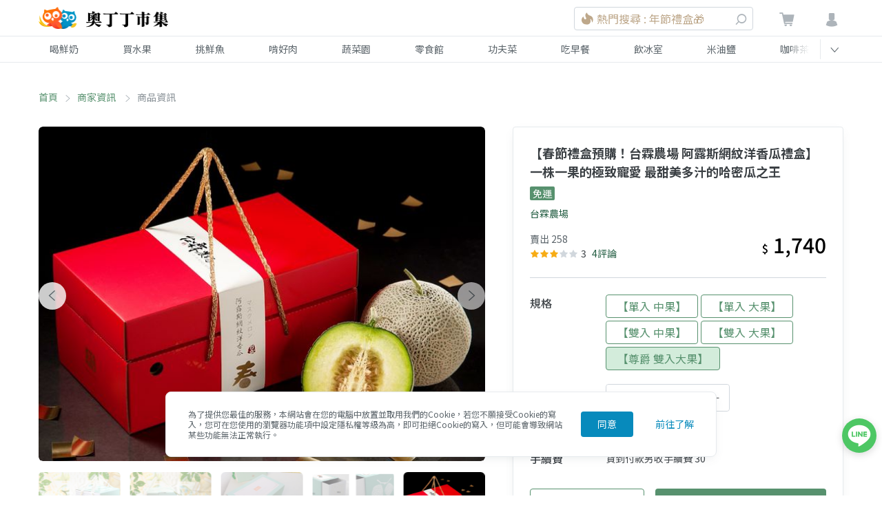

--- FILE ---
content_type: text/html; charset=utf-8
request_url: https://market.owlting.com/items/14947
body_size: 39539
content:
<!doctype html>
<html data-n-head-ssr>
  <head >
    <title>【春節禮盒預購！台霖農場 阿露斯網紋洋香瓜禮盒】一株一果的極致寵愛 最甜美多汁的哈密瓜之王 - 【尊爵 雙入大果】 | OwlTing Market 奧丁丁市集</title><meta data-n-head="ssr" charset="utf-8"><meta data-n-head="ssr" name="viewport" content="width=device-width, initial-scale=1"><meta data-n-head="ssr" http-equiv="X-UA-Compatible" content="IE=edge,chrome=1"><meta data-n-head="ssr" charset="UTF-8"><meta data-n-head="ssr" property="og:type" content="website"><meta data-n-head="ssr" property="og:site_name" content="OwlTing Market 奧丁丁市集 - 在地鮮奶水果｜產季鮮選的好滋味"><meta data-n-head="ssr" property="og:image:type" content="image/jpeg"><meta data-n-head="ssr" property="og:image:width" content="1200"><meta data-n-head="ssr" property="og:image:height" content="630"><meta data-n-head="ssr" name="format-detection" content="telephone=no,email=no,adress=no"><meta data-n-head="ssr" property="fb:app_id" content="389428227789915"><meta data-n-head="ssr" property="og:locale" content="zh-TW"><meta data-n-head="ssr" name="copyright" content="歐簿客科技股份有限公司"><meta data-n-head="ssr" name="description" data-hid="description" content="&lt;p&gt;&lt;span style=&quot;color: red;&quot;&gt;★為什麼推薦阿賢的網紋洋香瓜&lt;/span&gt;&lt;/p&gt;&lt;p&gt;✔ 洋香瓜界天花板品種「阿露斯」&lt;/p&gt;&lt;p&gt;✔ 每株只留一顆果實，把所有養分都給它&lt;/p&gt;&lt;p&gt;✔ 甜度最高可達 14 度，香氣濃、甜而不膩&lt;/p&gt;&lt;p&gt;✔ 果肉細緻綿密，切開就是滿室果香&lt;/p&gt;&lt;p&gt;&lt;br /&gt;&lt;/p&gt;&lt;p&gt;&lt;strong&gt;青農阿賢的堅持&lt;/strong&gt;&lt;/p&gt;&lt;p&gt;來自雲林崙背，阿賢原本主修生化科技、也在育苗場累積實戰經驗，退伍後毅然回鄉，把科學與農業結合，只為種出「穩定、好吃、安心」的洋香瓜。&lt;/p&gt;&lt;p&gt;採用溫室直立式栽培、合理化施肥與用藥，每一顆瓜都在最好的狀態下成熟。&lt;/p&gt;&lt;p&gt;&lt;br /&gt;&lt;/p&gt;&lt;p&gt;&lt;strong&gt;一株一果的差別，一吃就知道&lt;/strong&gt;&lt;/p&gt;&lt;p&gt;掛藤直立栽培，讓網紋更均勻、果形更完整，&lt;/p&gt;&lt;p&gt;果肉吸飽養分，入口綿密、甜汁滿滿，尾韻還會回甘。&lt;/p&gt;&lt;p&gt;&lt;br /&gt;&lt;/p&gt;&lt;p&gt;&lt;strong&gt;送禮體面・自己吃更奢侈&lt;/strong&gt;&lt;/p&gt;&lt;p&gt;不論是節慶送禮，還是犒賞自己的一餐甜，&lt;/p&gt;&lt;p&gt;這顆阿露斯，都是會被記住的那種好吃。&lt;/p&gt;&lt;p&gt;&lt;br /&gt;&lt;/p&gt;&lt;p&gt;&lt;span style=&quot;color: red;&quot;&gt;★訂購注意事項&lt;/span&gt;&lt;/p&gt;&lt;p&gt;■此為預購商品，預計於1月下旬依訂單順序出貨，若有延誤出貨會再另行通知。&lt;/p&gt;&lt;p&gt;■收到後如有發現損傷，請於24小時內拍照並通知奧丁丁客服，我們將馬上為您處理。&lt;/p&gt;"><meta data-n-head="ssr" property="og:title" data-hid="og:title" content="【春節禮盒預購！台霖農場 阿露斯網紋洋香瓜禮盒】一株一果的極致寵愛 最甜美多汁的哈密瓜之王 - 【尊爵 雙入大果】 | OwlTing Market 奧丁丁市集"><meta data-n-head="ssr" property="og:description" data-hid="og:description" content="&lt;p&gt;&lt;span style=&quot;color: red;&quot;&gt;★為什麼推薦阿賢的網紋洋香瓜&lt;/span&gt;&lt;/p&gt;&lt;p&gt;✔ 洋香瓜界天花板品種「阿露斯」&lt;/p&gt;&lt;p&gt;✔ 每株只留一顆果實，把所有養分都給它&lt;/p&gt;&lt;p&gt;✔ 甜度最高可達 14 度，香氣濃、甜而不膩&lt;/p&gt;&lt;p&gt;✔ 果肉細緻綿密，切開就是滿室果香&lt;/p&gt;&lt;p&gt;&lt;br /&gt;&lt;/p&gt;&lt;p&gt;&lt;strong&gt;青農阿賢的堅持&lt;/strong&gt;&lt;/p&gt;&lt;p&gt;來自雲林崙背，阿賢原本主修生化科技、也在育苗場累積實戰經驗，退伍後毅然回鄉，把科學與農業結合，只為種出「穩定、好吃、安心」的洋香瓜。&lt;/p&gt;&lt;p&gt;採用溫室直立式栽培、合理化施肥與用藥，每一顆瓜都在最好的狀態下成熟。&lt;/p&gt;&lt;p&gt;&lt;br /&gt;&lt;/p&gt;&lt;p&gt;&lt;strong&gt;一株一果的差別，一吃就知道&lt;/strong&gt;&lt;/p&gt;&lt;p&gt;掛藤直立栽培，讓網紋更均勻、果形更完整，&lt;/p&gt;&lt;p&gt;果肉吸飽養分，入口綿密、甜汁滿滿，尾韻還會回甘。&lt;/p&gt;&lt;p&gt;&lt;br /&gt;&lt;/p&gt;&lt;p&gt;&lt;strong&gt;送禮體面・自己吃更奢侈&lt;/strong&gt;&lt;/p&gt;&lt;p&gt;不論是節慶送禮，還是犒賞自己的一餐甜，&lt;/p&gt;&lt;p&gt;這顆阿露斯，都是會被記住的那種好吃。&lt;/p&gt;&lt;p&gt;&lt;br /&gt;&lt;/p&gt;&lt;p&gt;&lt;span style=&quot;color: red;&quot;&gt;★訂購注意事項&lt;/span&gt;&lt;/p&gt;&lt;p&gt;■此為預購商品，預計於1月下旬依訂單順序出貨，若有延誤出貨會再另行通知。&lt;/p&gt;&lt;p&gt;■收到後如有發現損傷，請於24小時內拍照並通知奧丁丁客服，我們將馬上為您處理。&lt;/p&gt;"><meta data-n-head="ssr" property="og:url" data-hid="og:url" content="https://market.owlting.com/items/14947"><meta data-n-head="ssr" property="og:image" data-hid="og:image" content="https://static.owlting.com/market/public/items/thumbs/640x480/item_22962_JnLuQS8StOv5SqQSHvXGmUVwcONckgiHoHnB5UAH"><meta data-n-head="ssr" property="og:image:secure_url" data-hid="og:image:secure_url" content="https://static.owlting.com/market/public/items/thumbs/640x480/item_22962_JnLuQS8StOv5SqQSHvXGmUVwcONckgiHoHnB5UAH"><base href="/"><link data-n-head="ssr" rel="icon" type="image/x-icon" href="https://market.owlting.com/favicon.ico"><link data-n-head="ssr" rel="stylesheet" href="https://fonts.googleapis.com/css2?family=Noto+Serif+TC:wght@200;300;400;500;600;700;800;900&amp;display=swap"><link data-n-head="ssr" rel="stylesheet" href="https://fonts.googleapis.com/css2?family=Noto+Sans+TC:wght@100;300;400;500;700;900&amp;display=swap"><link data-n-head="ssr" rel="shortcut icon" data-hid="icon" type="image/x-icon" href="/favicon.ico"><link data-n-head="ssr" rel="canonical" data-hid="canonical" href="https://market.owlting.com/items/14947"><script data-n-head="ssr" type="application/ld+json">[{"@context":"http://schema.org","@type":"Brand","name":"OwlTing Market 奧丁丁市集 - 在地鮮奶水果｜產季鮮選的好滋味","url":"https://market.owlting.com","description":"嚴選台灣優質生產者，與在地牧場配合，單一乳源鮮奶宅配到府。全台唯一依照產季的水果地圖，嚴格藥檢標準，美味安心大口吃。食品加工品堅持不添加味精、色素，用最高標準，讓好東西被看到。","image":"http://static.owlting.com/market/img/fb_share.jpg","logo":"https://static.owlting.com/market/website/header_logo.svg","slogan":"用不變的心，做不變的事 Stay Simple, Stay Humble"},{"@context":"http://schema.org","@type":"ContactPoint","telephone":"(02)6610-0180","contactType":"客戶服務、異業合作","email":"support@owlting.com","hoursAvailable":[{"@type":"OpeningHoursSpecification","opens":"10:00:00","closes":"18:30:00","dayOfWeek":"http://schema.org/Monday"},{"@type":"OpeningHoursSpecification","opens":"10:00:00","closes":"18:30:00","dayOfWeek":"http://schema.org/Tuesday"},{"@type":"OpeningHoursSpecification","opens":"10:00:00","closes":"18:30:00","dayOfWeek":"http://schema.org/Wednesday"},{"@type":"OpeningHoursSpecification","opens":"10:00:00","closes":"18:30:00","dayOfWeek":"http://schema.org/Thursday"},{"@type":"OpeningHoursSpecification","opens":"10:00:00","closes":"18:30:00","dayOfWeek":"http://schema.org/Friday"}]}]</script><script data-n-head="ssr" data-hid="gtm-script">if(!window._gtm_init){window._gtm_init=1;(function(w,n,d,m,e,p){w[d]=(w[d]==1||n[d]=='yes'||n[d]==1||n[m]==1||(w[e]&&w[e][p]&&w[e][p]()))?1:0})(window,navigator,'doNotTrack','msDoNotTrack','external','msTrackingProtectionEnabled');(function(w,d,s,l,x,y){w[x]={};w._gtm_inject=function(i){if(w.doNotTrack||w[x][i])return;w[x][i]=1;w[l]=w[l]||[];w[l].push({'gtm.start':new Date().getTime(),event:'gtm.js'});var f=d.getElementsByTagName(s)[0],j=d.createElement(s);j.async=true;j.src='https://www.googletagmanager.com/gtm.js?id='+i;f.parentNode.insertBefore(j,f);};w[y]('GTM-N9CH9SL')})(window,document,'script','dataLayer','_gtm_ids','_gtm_inject')}</script><script data-n-head="ssr" type="application/ld+json">[{"@context":"http://schema.org","@type":"BreadcrumbList","itemListElement":[{"@type":"ListItem","position":0,"item":{"@type":"Thing","@id":"https://market.owlting.com/","name":"首頁"}},{"@type":"ListItem","position":1,"item":{"@type":"Thing","@id":"https://market.owlting.com/vendor/53219","name":"台霖農場"}},{"@type":"ListItem","position":2,"item":{"@type":"Thing","@id":"https://market.owlting.com/items/14947","name":"【春節禮盒預購！台霖農場 阿露斯網紋洋香瓜禮盒】一株一果的極致寵愛 最甜美多汁的哈密瓜之王 - 【尊爵 雙入大果】"}}]},{"@context":"http://schema.org","@type":"ItemPage","name":"【春節禮盒預購！台霖農場 阿露斯網紋洋香瓜禮盒】一株一果的極致寵愛 最甜美多汁的哈密瓜之王 - 【尊爵 雙入大果】 | OwlTing Market 奧丁丁市集","url":"https://market.owlting.com/items/14947","image":"https://static.owlting.com/market/public/items/thumbs/640x480/item_22962_JnLuQS8StOv5SqQSHvXGmUVwcONckgiHoHnB5UAH","description":"&lt;p&gt;&lt;span style=&quot;color: red;&quot;&gt;★為什麼推薦阿賢的網紋洋香瓜&lt;/span&gt;&lt;/p&gt;&lt;p&gt;✔ 洋香瓜界天花板品種「阿露斯」&lt;/p&gt;&lt;p&gt;✔ 每株只留一顆果實，把所有養分都給它&lt;/p&gt;&lt;p&gt;✔ 甜度最高可達 14 度，香氣濃、甜而不膩&lt;/p&gt;&lt;p&gt;✔ 果肉細緻綿密，切開就是滿室果香&lt;/p&gt;&lt;p&gt;&lt;br /&gt;&lt;/p&gt;&lt;p&gt;&lt;strong&gt;青農阿賢的堅持&lt;/strong&gt;&lt;/p&gt;&lt;p&gt;來自雲林崙背，阿賢原本主修生化科技、也在育苗場累積實戰經驗，退伍後毅然回鄉，把科學與農業結合，只為種出「穩定、好吃、安心」的洋香瓜。&lt;/p&gt;&lt;p&gt;採用溫室直立式栽培、合理化施肥與用藥，每一顆瓜都在最好的狀態下成熟。&lt;/p&gt;&lt;p&gt;&lt;br /&gt;&lt;/p&gt;&lt;p&gt;&lt;strong&gt;一株一果的差別，一吃就知道&lt;/strong&gt;&lt;/p&gt;&lt;p&gt;掛藤直立栽培，讓網紋更均勻、果形更完整，&lt;/p&gt;&lt;p&gt;果肉吸飽養分，入口綿密、甜汁滿滿，尾韻還會回甘。&lt;/p&gt;&lt;p&gt;&lt;br /&gt;&lt;/p&gt;&lt;p&gt;&lt;strong&gt;送禮體面・自己吃更奢侈&lt;/strong&gt;&lt;/p&gt;&lt;p&gt;不論是節慶送禮，還是犒賞自己的一餐甜，&lt;/p&gt;&lt;p&gt;這顆阿露斯，都是會被記住的那種好吃。&lt;/p&gt;&lt;p&gt;&lt;br /&gt;&lt;/p&gt;&lt;p&gt;&lt;span style=&quot;color: red;&quot;&gt;★訂購注意事項&lt;/span&gt;&lt;/p&gt;&lt;p&gt;■此為預購商品，預計於1月下旬依訂單順序出貨，若有延誤出貨會再另行通知。&lt;/p&gt;&lt;p&gt;■收到後如有發現損傷，請於24小時內拍照並通知奧丁丁客服，我們將馬上為您處理。&lt;/p&gt;","isPartOf":{"@type":"WebSite","name":"OwlTing Market 奧丁丁市集 - 在地鮮奶水果｜產季鮮選的好滋味","url":"https://market.owlting.com","description":"嚴選台灣優質生產者，與在地牧場配合，單一乳源鮮奶宅配到府。全台唯一依照產季的水果地圖，嚴格藥檢標準，美味安心大口吃。食品加工品堅持不添加味精、色素，用最高標準，讓好東西被看到。"},"sameAs":["https://www.facebook.com/OwlTing","https://www.instagram.com/accounts/login/?next=/owltingmarket/%3Figshid%3D15zj40oth85p2","https://www.youtube.com/playlist?list=PLUKsRY-b8NbJVRQHjI2q7pavF0WRm8mvB","https://line.me/R/ti/p/%40638luncl"],"copyrightHolder":{"@type":"Organization","name":"奧丁丁集團","legalName":"歐簿客科技股份有限公司"},"copyrightYear":2020},{"@context":"http://schema.org","@type":"Product","name":"【春節禮盒預購！台霖農場 阿露斯網紋洋香瓜禮盒】一株一果的極致寵愛 最甜美多汁的哈密瓜之王 - 【尊爵 雙入大果】","url":"https://market.owlting.com/items/14947","description":"&lt;p&gt;&lt;span style=&quot;color: red;&quot;&gt;★為什麼推薦阿賢的網紋洋香瓜&lt;/span&gt;&lt;/p&gt;&lt;p&gt;✔ 洋香瓜界天花板品種「阿露斯」&lt;/p&gt;&lt;p&gt;✔ 每株只留一顆果實，把所有養分都給它&lt;/p&gt;&lt;p&gt;✔ 甜度最高可達 14 度，香氣濃、甜而不膩&lt;/p&gt;&lt;p&gt;✔ 果肉細緻綿密，切開就是滿室果香&lt;/p&gt;&lt;p&gt;&lt;br /&gt;&lt;/p&gt;&lt;p&gt;&lt;strong&gt;青農阿賢的堅持&lt;/strong&gt;&lt;/p&gt;&lt;p&gt;來自雲林崙背，阿賢原本主修生化科技、也在育苗場累積實戰經驗，退伍後毅然回鄉，把科學與農業結合，只為種出「穩定、好吃、安心」的洋香瓜。&lt;/p&gt;&lt;p&gt;採用溫室直立式栽培、合理化施肥與用藥，每一顆瓜都在最好的狀態下成熟。&lt;/p&gt;&lt;p&gt;&lt;br /&gt;&lt;/p&gt;&lt;p&gt;&lt;strong&gt;一株一果的差別，一吃就知道&lt;/strong&gt;&lt;/p&gt;&lt;p&gt;掛藤直立栽培，讓網紋更均勻、果形更完整，&lt;/p&gt;&lt;p&gt;果肉吸飽養分，入口綿密、甜汁滿滿，尾韻還會回甘。&lt;/p&gt;&lt;p&gt;&lt;br /&gt;&lt;/p&gt;&lt;p&gt;&lt;strong&gt;送禮體面・自己吃更奢侈&lt;/strong&gt;&lt;/p&gt;&lt;p&gt;不論是節慶送禮，還是犒賞自己的一餐甜，&lt;/p&gt;&lt;p&gt;這顆阿露斯，都是會被記住的那種好吃。&lt;/p&gt;&lt;p&gt;&lt;br /&gt;&lt;/p&gt;&lt;p&gt;&lt;span style=&quot;color: red;&quot;&gt;★訂購注意事項&lt;/span&gt;&lt;/p&gt;&lt;p&gt;■此為預購商品，預計於1月下旬依訂單順序出貨，若有延誤出貨會再另行通知。&lt;/p&gt;&lt;p&gt;■收到後如有發現損傷，請於24小時內拍照並通知奧丁丁客服，我們將馬上為您處理。&lt;/p&gt;","sku":20,"mpn":0,"productID":"14947","image":"https://static.owlting.com/market/public/items/thumbs/640x480/item_22962_JnLuQS8StOv5SqQSHvXGmUVwcONckgiHoHnB5UAH","brand":{"@type":"Brand","name":"OwlTing Market 奧丁丁市集 - 在地鮮奶水果｜產季鮮選的好滋味","url":"https://market.owlting.com","description":"嚴選台灣優質生產者，與在地牧場配合，單一乳源鮮奶宅配到府。全台唯一依照產季的水果地圖，嚴格藥檢標準，美味安心大口吃。食品加工品堅持不添加味精、色素，用最高標準，讓好東西被看到。","image":"https://static.owlting.com/market/public/items/thumbs/640x480/item_22962_JnLuQS8StOv5SqQSHvXGmUVwcONckgiHoHnB5UAH","logo":"https://static.owlting.com/market/website/header_logo.svg","slogan":"用不變的心，做不變的事 Stay Simple, Stay Humble"},"review":[{"@type":"Review","reviewRating":{"@type":"Rating","ratingValue":5},"author":{"@type":"Person","name":"Joanna Huang"},"datePublished":"2023-09-26T14:25:39.000000Z","reviewBody":"好吃！ 果肉細緻、香甜美味！"}],"aggregateRating":{"@type":"AggregateRating","reviewCount":4,"ratingValue":3},"offers":{"@type":"Offer","url":"https://market.owlting.com/items/14947","priceCurrency":"TWD","price":1740,"priceValidUntil":"2026/02/28","availability":"https://schema.org/InStock"}}]</script><link rel="preload" href="/_nuxt/812effd.js" as="script"><link rel="preload" href="/_nuxt/5b5c949.js" as="script"><link rel="preload" href="/_nuxt/css/277c7e1.css" as="style"><link rel="preload" href="/_nuxt/5c78847.js" as="script"><link rel="preload" href="/_nuxt/css/314aea2.css" as="style"><link rel="preload" href="/_nuxt/a61b13f.js" as="script"><link rel="preload" href="/_nuxt/css/cd2e7d7.css" as="style"><link rel="preload" href="/_nuxt/5d1ffff.js" as="script"><link rel="preload" href="/_nuxt/css/08175c4.css" as="style"><link rel="preload" href="/_nuxt/39fe9ed.js" as="script"><link rel="preload" href="/_nuxt/a662f10.js" as="script"><link rel="stylesheet" href="/_nuxt/css/277c7e1.css"><link rel="stylesheet" href="/_nuxt/css/314aea2.css"><link rel="stylesheet" href="/_nuxt/css/cd2e7d7.css"><link rel="stylesheet" href="/_nuxt/css/08175c4.css">
    <!-- Start Alexa Certify Javascript -->
    <script type="text/javascript">_atrk_opts={atrk_acct:"qkB0l1aQeSI16C",domain:"owlting.com",dynamic:!0},function(){var t=document.createElement("script");t.type="text/javascript",t.async=!0,t.src="https://d31qbv1cthcecs.cloudfront.net/atrk.js";var e=document.getElementsByTagName("script")[0];e.parentNode.insertBefore(t,e)}()</script>
    <noscript>
      <img src="https://d5nxst8fruw4z.cloudfront.net/atrk.gif?account=qkB0l1aQeSI16C" style="display:none" height="1" width="1" alt="">
    </noscript>
    <!-- End Alexa Certify Javascript -->
    <!-- Start clarity Javascript -->
    <script type="text/javascript">!function(t,e,n,a,c,i,r){t[n]=t[n]||function(){(t[n].q=t[n].q||[]).push(arguments)},(i=e.createElement(a)).async=1,i.src="https://www.clarity.ms/tag/5aav7ilqkk",(r=e.getElementsByTagName(a)[0]).parentNode.insertBefore(i,r)}(window,document,"clarity","script")</script>
    <!-- End clarity Javascript -->
    <!-- Facebook Pixel Code -->
    <script>!function(e,n,t,c,o,a,f){e.fbq||(o=e.fbq=function(){o.callMethod?o.callMethod.apply(o,arguments):o.queue.push(arguments)},e._fbq||(e._fbq=o),o.push=o,o.loaded=!0,o.version="2.0",o.queue=[],(a=n.createElement(t)).async=!0,a.src="//connect.facebook.net/en_US/fbevents.js",(f=n.getElementsByTagName(t)[0]).parentNode.insertBefore(a,f))}(window,document,"script"),fbq("init","501840063337463"),fbq("track","PageView")</script>
    <noscript>
      <img height="1" width="1" style="display:none" src="https://www.facebook.com/tr?id=501840063337463&ev=PageView&noscript=1" alt="facebook">
    </noscript>
    <!-- End Facebook Pixel Code -->
    <script data-ad-client="ca-pub-7663107027065826" async src="https://pagead2.googlesyndication.com/pagead/js/adsbygoogle.js"></script>
    <!-- Global site tag (gtag.js) - AdWords: 964769193 -->
    <script async src="https://www.googletagmanager.com/gtag/js?id=AW-964769193"></script>
    <!-- LINE Tag Base Code -->
    <!-- Do Not Modify -->
    <script>!function(t,e,n){t._ltq=t._ltq||[],t._lt=t._lt||function(){t._ltq.push(arguments)};var c="https:"===location.protocol?"https://d.line-scdn.net":"http://d.line-cdn.net",l=e.createElement("script");l.async=1,l.src=c+"/n/line_tag/public/release/v1/lt.js";var a=e.getElementsByTagName("script")[0];a.parentNode.insertBefore(l,a)}(window,document),_lt("init",{customerType:"account",tagId:"0438deb5-c93c-4b45-a934-5d40e58f753c"}),_lt("send","pv",["0438deb5-c93c-4b45-a934-5d40e58f753c"])</script>
    <noscript>
      <img height="1" width="1" style="display:none" src="https://tr.line.me/tag.gif?c_t=lap&t_id=0438deb5-c93c-4b45-a934-5d40e58f753c&e=pv&noscript=1">
    </noscript>
    <!-- End LINE Tag Base Code -->
    <meta name="google-site-verification" content="JNBjkByjRt6vw4ThKL4Rup-9HQoo_-j_eqxfaGW7OpU">
  </head>
  <body >
      <noscript data-n-head="ssr" data-hid="gtm-noscript" data-pbody="true"><iframe src="https://www.googletagmanager.com/ns.html?id=GTM-N9CH9SL&" height="0" width="0" style="display:none;visibility:hidden" title="gtm"></iframe></noscript><div data-server-rendered="true" id="__nuxt"><div id="__layout"><div class="flex flex-col" style="min-height:100vh;"><div class="vue-portal-target"></div> <div class="vue-portal-target"></div> <div id="menu" class="categories-menu" style="display:none;" data-v-123abd65 data-v-123abd65><div class="categories-menu__bg" data-v-123abd65></div> <div class="categories-menu__header" data-v-123abd65><div class="categories-menu__container flex w-full" data-v-123abd65><span class="categories-menu__close" data-v-123abd65><i class="owl-status-error" data-v-123abd65></i></span> <span class="categories-menu__title" data-v-123abd65>商品分類</span></div></div> <div class="categories-menu__container" data-v-123abd65><div data-testid="categories-menu__content" class="categories-menu__content" data-v-123abd65><div class="categories-menu__categories" data-v-123abd65><div class="categories-menu__category" data-v-123abd65><div class="categories-menu__category-container" data-v-123abd65><div class="categories-menu__category-cover" style="background-image:url(https://static.owlting.com/market/website/categories/milk.jpg;" data-v-123abd65></div> <div class="pl-2 md:pl-16" data-v-123abd65>喝鮮奶</div></div></div><div class="categories-menu__category" data-v-123abd65><div class="categories-menu__category-container" data-v-123abd65><div class="categories-menu__category-cover" style="background-image:url(https://static.owlting.com/market/website/categories/fruit.jpg;" data-v-123abd65></div> <div class="pl-2 md:pl-16" data-v-123abd65>買水果</div></div></div><div class="categories-menu__category" data-v-123abd65><div class="categories-menu__category-container" data-v-123abd65><div class="categories-menu__category-cover" style="background-image:url(https://static.owlting.com/market/website/categories/seafood.jpg;" data-v-123abd65></div> <div class="pl-2 md:pl-16" data-v-123abd65>挑鮮魚</div></div></div><div class="categories-menu__category" data-v-123abd65><div class="categories-menu__category-container" data-v-123abd65><div class="categories-menu__category-cover" style="background-image:url(https://static.owlting.com/market/website/categories/meat.jpg;" data-v-123abd65></div> <div class="pl-2 md:pl-16" data-v-123abd65>啃好肉</div></div></div><div class="categories-menu__category" data-v-123abd65><div class="categories-menu__category-container" data-v-123abd65><div class="categories-menu__category-cover" style="background-image:url(https://static.owlting.com/market/website/categories/vegetable.jpg;" data-v-123abd65></div> <div class="pl-2 md:pl-16" data-v-123abd65>蔬菜園</div></div></div><div class="categories-menu__category" data-v-123abd65><div class="categories-menu__category-container" data-v-123abd65><div class="categories-menu__category-cover" style="background-image:url(https://static.owlting.com/market/website/categories/snack.jpg;" data-v-123abd65></div> <div class="pl-2 md:pl-16" data-v-123abd65>零食館</div></div></div><div class="categories-menu__category" data-v-123abd65><div class="categories-menu__category-container" data-v-123abd65><div class="categories-menu__category-cover" style="background-image:url(https://static.owlting.com/market/website/categories/home_cooking.jpg;" data-v-123abd65></div> <div class="pl-2 md:pl-16" data-v-123abd65>功夫菜</div></div></div><div class="categories-menu__category" data-v-123abd65><div class="categories-menu__category-container" data-v-123abd65><div class="categories-menu__category-cover" style="background-image:url(https://static.owlting.com/market/website/categories/breakfast.jpg;" data-v-123abd65></div> <div class="pl-2 md:pl-16" data-v-123abd65>吃早餐</div></div></div><div class="categories-menu__category" data-v-123abd65><div class="categories-menu__category-container" data-v-123abd65><div class="categories-menu__category-cover" style="background-image:url(https://static.owlting.com/market/website/categories/drinks.jpg;" data-v-123abd65></div> <div class="pl-2 md:pl-16" data-v-123abd65>飲冰室</div></div></div><div class="categories-menu__category" data-v-123abd65><div class="categories-menu__category-container" data-v-123abd65><div class="categories-menu__category-cover" style="background-image:url(https://static.owlting.com/market/website/categories/rice_oil.jpg;" data-v-123abd65></div> <div class="pl-2 md:pl-16" data-v-123abd65>米油鹽</div></div></div><div class="categories-menu__category" data-v-123abd65><div class="categories-menu__category-container" data-v-123abd65><div class="categories-menu__category-cover" style="background-image:url(https://static.owlting.com/market/website/categories/coffee_tea.jpg;" data-v-123abd65></div> <div class="pl-2 md:pl-16" data-v-123abd65>咖啡茶</div></div></div><div class="categories-menu__category" data-v-123abd65><div class="categories-menu__category-container" data-v-123abd65><div class="categories-menu__category-cover" style="background-image:url(https://static.owlting.com/market/website/categories/gift.jpg;" data-v-123abd65></div> <div class="pl-2 md:pl-16" data-v-123abd65>伴手禮</div></div></div><div class="categories-menu__category" data-v-123abd65><div class="categories-menu__category-container" data-v-123abd65><div class="categories-menu__category-cover" style="background-image:url(https://static.owlting.com/market/website/categories/baby.jpg;" data-v-123abd65></div> <div class="pl-2 md:pl-16" data-v-123abd65>育兒樂</div></div></div><div class="categories-menu__category" data-v-123abd65><div class="categories-menu__category-container" data-v-123abd65><div class="categories-menu__category-cover" style="background-image:url(https://static.owlting.com/market/website/categories/skincare.jpg;" data-v-123abd65></div> <div class="pl-2 md:pl-16" data-v-123abd65>疼肌膚</div></div></div><div class="categories-menu__category" data-v-123abd65><div class="categories-menu__category-container" data-v-123abd65><div class="categories-menu__category-cover" style="background-image:url(https://static.owlting.com/market/website/categories/housework.jpg;" data-v-123abd65></div> <div class="pl-2 md:pl-16" data-v-123abd65>家務事</div></div></div><div class="categories-menu__category" data-v-123abd65><div class="categories-menu__category-container" data-v-123abd65><div class="categories-menu__category-cover" style="background-image:url(https://static.owlting.com/market/website/categories/pet_product.jpg;" data-v-123abd65></div> <div class="pl-2 md:pl-16" data-v-123abd65>寵毛孩</div></div></div></div> <div class="submenu__categories" data-v-123abd65><a href="/category/milk/0101?sort=lastorder_desc&amp;page=1" class="submenu__category" data-v-123abd65>
              牛奶
            </a> <!----><a href="/category/milk/0102?sort=lastorder_desc&amp;page=1" class="submenu__category" data-v-123abd65>
              羊奶
            </a> <!----></div> <div class="categories-menu__footer" data-v-123abd65><a href="/category/milk?sort=lastorder_desc&amp;page=1" class="categories-menu__button text-market-green border-market-green" data-v-123abd65>
            前往喝鮮奶
          </a></div></div></div></div> <!----> <header class="header relative" data-v-231e6603><div class="border-b-1 border-grey-lighter" data-v-231e6603><div class="header__container" data-v-231e6603><div class="header__menu-button" data-v-231e6603><div class="header__menu-icon" data-v-231e6603><span data-v-231e6603></span> <span data-v-231e6603></span> <span data-v-231e6603></span> <span data-v-231e6603></span></div></div> <a href="/" class="header__logo nuxt-link-active" data-v-231e6603><img src="https://static.owlting.com/market/website/header_logo.png" alt="OwlTing Market 奧丁丁市集" class="max-h-full" data-v-231e6603></a> <div class="w-64 search_NudNb header-search_rghiR" data-v-231e6603><span class="search__mobile-button_126J4"><i class="owl-search"></i></span> <div class="cursor-pointer search__container_3hHYJ"><div class="search__input_1jnC4"><div class="border border-market-gray-light text-left block py-4 rounded text-market-brown-dark flex items-center search__text_3vJqN"><img src="/_nuxt/img/icon_hot.c3b2a93.svg" alt="new" class="inline-block w-5 h-5"> <div class="pl-1 search__first-word-container_R6QbU"><span class="overflow-hidden w-full search__first-word_3zBug">熱門搜尋 : 年節禮盒🎁</span></div></div> <span class="search__button_1OcMA pointer-events-none"><i class="owl-search"></i></span></div></div> <DIV class="v-portal" style="display:none;"></DIV></div> <div class="header__actions" data-v-231e6603><div class="cart" data-v-231e6603><a href="/cart/normal" class="relative" data-v-231e6603><i class="owl-shopping-cart" data-v-231e6603></i> <span class="cart__count" style="display:none;" data-v-231e6603>0</span></a></div> <div data-v-231e6603><div data-testid="header-user__button" class="header-user__button_htcuc" data-v-231e6603><i class="owl-user" data-v-231e6603></i></div> <div data-testid="userMenu__dropdown" class="userMenu__menu-container_38FOK" style="display:none;" data-v-231e6603><div class="userMenu__bg_30LmF"></div> <div class="userMenu__menu_3ZqU7" style="max-height:calc(100vh - 52px);"><div class="border-b border-grey-lighter userMenu__item_34nfz"><div class="premium-card cursor-pointer text-sm" data-v-5844e347><div class="flex items-center justify-center p-2" data-v-5844e347><img src="https://static.owlting.com/market/img/diamond_logo.svg" loading="lazy" alt="diamond_logo" width="83" height="30" class="premium-card__img" data-v-5844e347> <div class="ml-24 text-sm leading-6 text-market-brown-dark" data-v-5844e347><div data-v-5844e347>
        成為會員奧丁丁鑽石會員即可享
      </div> <div data-v-5844e347><span class="text-market-brown-darkest" data-v-5844e347>全站購物9折、免運服務</span>
        及
        <span class="text-market-brown-darkest" data-v-5844e347>週週1元加購限量商品</span></div> <div class="text-right py-2 rounded text-market-brown-darkest" style="display:none;" data-v-5844e347>
        立即加入
        <i class="owl-direction-right" data-v-5844e347></i></div></div></div></div></div> <div class="border-b border-grey-lighter userMenu__item_34nfz" style="display:none;"><div class="user-card" data-v-461a4271><div class="flex items-center py-16" data-v-461a4271><div data-v-461a4271><img src="" alt="" class="user-card__avatar" data-v-461a4271></div> <div class="pl-16" data-v-461a4271><div class="text-bold block pb-1 text-base" data-v-461a4271></div> <div class="text-sm" data-v-461a4271>一般會員</div></div></div> <div class="text-sm" data-v-461a4271>
      獎勵金：
      <span class="text-market-brown-darkest font-bold text-lg" data-v-461a4271>0</span>
      點
      <!----></div> <div class="text-sm" data-v-461a4271>
      我的優惠券：
      <span class="text-market-brown-darkest font-bold text-lg" data-v-461a4271>NaN</span>
      張
      <a href="/user_center/coupon_list" class="pl-16 text-market-green underline" data-v-461a4271>查看優惠券</a></div></div></div> <div class="userMenu__item-container_2oePw"><a href="/user_center/order_list" class="userMenu__item_34nfz">
          我的訂單
        </a> <a href="/user_center/browse_records" class="userMenu__item_34nfz">
          瀏覽紀錄
        </a> <a href="/user_center/" class="userMenu__item_34nfz">
          會員中心
        </a> <div class="userMenu__item_34nfz" style="display:none;"><div class="premium-card cursor-pointer text-sm" data-v-5844e347><div class="flex items-center justify-center p-2" data-v-5844e347><img src="https://static.owlting.com/market/img/diamond_logo.svg" loading="lazy" alt="diamond_logo" width="83" height="30" class="premium-card__img" data-v-5844e347> <div class="ml-24 text-sm leading-6 text-market-brown-dark" data-v-5844e347><div data-v-5844e347>
        成為會員奧丁丁鑽石會員即可享
      </div> <div data-v-5844e347><span class="text-market-brown-darkest" data-v-5844e347>全站購物9折、免運服務</span>
        及
        <span class="text-market-brown-darkest" data-v-5844e347>週週1元加購限量商品</span></div> <div class="text-right py-2 rounded text-market-brown-darkest" style="display:none;" data-v-5844e347>
        立即加入
        <i class="owl-direction-right" data-v-5844e347></i></div></div></div></div></div></div> <a href="/qa/market/faq" class="border-b border-t border-grey-lighter userMenu__item_34nfz">
        購買常見問題
      </a> <span class="cursor-pointer userMenu__item_34nfz">
        登入
      </span> <span class="cursor-pointer userMenu__item_34nfz" style="display:none;">
        登出
      </span></div></div></div></div></div></div> <div class="md:block border-b-1 border-grey-lighter" style="display:none;" data-v-231e6603><div class="nav" data-v-231e6603><nav id="navSwiper" class="nav__list nav-swiper swiper-container" data-v-231e6603><div class="swiper-wrapper" data-v-231e6603><a href="/category/milk?sort=lastorder_desc&amp;page=1" class="nav__item swiper-slide" data-v-231e6603>
            喝鮮奶
          </a><a href="/category/fruit?sort=lastorder_desc&amp;page=1" class="nav__item swiper-slide" data-v-231e6603>
            買水果
          </a><a href="/category/seafood?sort=lastorder_desc&amp;page=1" class="nav__item swiper-slide" data-v-231e6603>
            挑鮮魚
          </a><a href="/category/meat?sort=lastorder_desc&amp;page=1" class="nav__item swiper-slide" data-v-231e6603>
            啃好肉
          </a><a href="/category/vegetable?sort=lastorder_desc&amp;page=1" class="nav__item swiper-slide" data-v-231e6603>
            蔬菜園
          </a><a href="/category/snack?sort=lastorder_desc&amp;page=1" class="nav__item swiper-slide" data-v-231e6603>
            零食館
          </a><a href="/category/home_cooking?sort=lastorder_desc&amp;page=1" class="nav__item swiper-slide" data-v-231e6603>
            功夫菜
          </a><a href="/category/breakfast?sort=lastorder_desc&amp;page=1" class="nav__item swiper-slide" data-v-231e6603>
            吃早餐
          </a><a href="/category/drinks?sort=lastorder_desc&amp;page=1" class="nav__item swiper-slide" data-v-231e6603>
            飲冰室
          </a><a href="/category/rice_oil?sort=lastorder_desc&amp;page=1" class="nav__item swiper-slide" data-v-231e6603>
            米油鹽
          </a><a href="/category/coffee_tea?sort=lastorder_desc&amp;page=1" class="nav__item swiper-slide" data-v-231e6603>
            咖啡茶
          </a><a href="/category/gift?sort=lastorder_desc&amp;page=1" class="nav__item swiper-slide" data-v-231e6603>
            伴手禮
          </a><a href="/category/baby?sort=lastorder_desc&amp;page=1" class="nav__item swiper-slide" data-v-231e6603>
            育兒樂
          </a><a href="/category/skincare?sort=lastorder_desc&amp;page=1" class="nav__item swiper-slide" data-v-231e6603>
            疼肌膚
          </a><a href="/category/housework?sort=lastorder_desc&amp;page=1" class="nav__item swiper-slide" data-v-231e6603>
            家務事
          </a><a href="/category/pet_product?sort=lastorder_desc&amp;page=1" class="nav__item swiper-slide" data-v-231e6603>
            寵毛孩
          </a></div></nav> <span class="nav__button" data-v-231e6603><i class="owl-direction-left" data-v-231e6603></i></span></div></div></header> <main class="container container_3-FKU"><div id="breadcrumbs" class="sm:flex px-16 pb-16 md:pb-0"><div class="breadcrumbs__item_159vn"><a href="/" class="nuxt-link-active">首頁</a></div> <h2 class="breadcrumbs__item_159vn"><a href="/vendor/53219">
        商家資訊
      </a></h2><h1 class="breadcrumbs__item_159vn">
      商品資訊
    </h1></div> <div class="md:p-16"><!----></div> <div class="lg:flex pb-24 md:px-16"><div class="lg:pr-40 content_28Bes"><div class="relative photo-container_17APw" data-v-49c06f3f><div class="absolute top-0 left-0 w-full h-full bg-white photo-swiper__image-container_219oE" style="display:;" data-v-49c06f3f><img alt="【春節禮盒預購！台霖農場 阿露斯網紋洋香瓜禮盒】一株一果的極致寵愛 最甜美多汁的哈密瓜之王" class="photo-swiper__image_3E1HC" data-v-49c06f3f></div> <div class="swiper-outside-container photo-swiper_uWNl2 opacity-0 h-0 overflow-hidden" data-v-49c06f3f><div class="swiper-button-prev" data-v-49c06f3f></div> <div class="swiper-button-next" data-v-49c06f3f></div> <div id="mainPhoto" class="relative" data-v-49c06f3f><!----> <div class="swiper-container md:rounded-md" data-v-49c06f3f><div class="swiper-wrapper" data-v-49c06f3f><div class="swiper-slide" data-v-49c06f3f><div class="photo-swiper__image-container_219oE" data-v-49c06f3f><img src="https://static.owlting.com/market/public/items/thumbs/640x480/item_22962_JnLuQS8StOv5SqQSHvXGmUVwcONckgiHoHnB5UAH" alt="【春節禮盒預購！台霖農場 阿露斯網紋洋香瓜禮盒】一株一果的極致寵愛 最甜美多汁的哈密瓜之王" class="photo-swiper__image_3E1HC" data-v-49c06f3f></div></div><div class="swiper-slide" data-v-49c06f3f><div class="photo-swiper__image-container_219oE" data-v-49c06f3f><img src="https://static.owlting.com/market/public/items/thumbs/640x480/item_22962_roOJl2X6PAUUkvnnYKcTa5YCgJ57pvjV1OEFrZI4" alt="【春節禮盒預購！台霖農場 阿露斯網紋洋香瓜禮盒】一株一果的極致寵愛 最甜美多汁的哈密瓜之王" class="photo-swiper__image_3E1HC" data-v-49c06f3f></div></div><div class="swiper-slide" data-v-49c06f3f><div class="photo-swiper__image-container_219oE" data-v-49c06f3f><img src="https://static.owlting.com/market/public/items/thumbs/640x480/item_22962_X2wsVOBECKSe7e7HdYq6U5DtpWnjemnVhz7tuvDR" alt="【春節禮盒預購！台霖農場 阿露斯網紋洋香瓜禮盒】一株一果的極致寵愛 最甜美多汁的哈密瓜之王" class="photo-swiper__image_3E1HC" data-v-49c06f3f></div></div><div class="swiper-slide" data-v-49c06f3f><div class="photo-swiper__image-container_219oE" data-v-49c06f3f><img src="https://static.owlting.com/market/public/items/thumbs/640x480/item_22962_K8oevbLPwk2NspFbqkTw8eLHuLYfIlOsDAhXyc9f" alt="【春節禮盒預購！台霖農場 阿露斯網紋洋香瓜禮盒】一株一果的極致寵愛 最甜美多汁的哈密瓜之王" class="photo-swiper__image_3E1HC" data-v-49c06f3f></div></div><div class="swiper-slide" data-v-49c06f3f><div class="photo-swiper__image-container_219oE" data-v-49c06f3f><img src="https://static.owlting.com/market/public/items/thumbs/640x480/item_22962_trFDqrtcbiM5P2YBNcNsShsql3Nm6PLG0R28hgkA" alt="【春節禮盒預購！台霖農場 阿露斯網紋洋香瓜禮盒】一株一果的極致寵愛 最甜美多汁的哈密瓜之王" class="photo-swiper__image_3E1HC" data-v-49c06f3f></div></div><div class="swiper-slide" data-v-49c06f3f><div class="photo-swiper__image-container_219oE" data-v-49c06f3f><img src="https://static.owlting.com/market/public/items/thumbs/640x480/item_22962_dCFmY7MtO1vzu9FnUXg7GW1Hg1SJM9pZhxEp0X7s" alt="【春節禮盒預購！台霖農場 阿露斯網紋洋香瓜禮盒】一株一果的極致寵愛 最甜美多汁的哈密瓜之王" class="photo-swiper__image_3E1HC" data-v-49c06f3f></div></div></div></div> <span class="absolute md:hidden rounded z-10 px-2 text-market-gray-darkest photo-swiper__active-index_2XGQJ" data-v-49c06f3f>NaN/6</span></div> <div class="pagination-swiper-container overflow-hidden mt-16 hidden md:block" data-v-49c06f3f><div class="swiper-wrapper" data-v-49c06f3f><div class="swiper-slide" data-v-49c06f3f><div class="opacity-50 photo-swiper__image-container_219oE" data-v-49c06f3f><img src="https://static.owlting.com/market/public/items/thumbs/640x480/item_22962_JnLuQS8StOv5SqQSHvXGmUVwcONckgiHoHnB5UAH" alt="【春節禮盒預購！台霖農場 阿露斯網紋洋香瓜禮盒】一株一果的極致寵愛 最甜美多汁的哈密瓜之王" class="photo-swiper__image_3E1HC" data-v-49c06f3f></div></div><div class="swiper-slide" data-v-49c06f3f><div class="opacity-50 photo-swiper__image-container_219oE" data-v-49c06f3f><img src="https://static.owlting.com/market/public/items/thumbs/640x480/item_22962_roOJl2X6PAUUkvnnYKcTa5YCgJ57pvjV1OEFrZI4" alt="【春節禮盒預購！台霖農場 阿露斯網紋洋香瓜禮盒】一株一果的極致寵愛 最甜美多汁的哈密瓜之王" class="photo-swiper__image_3E1HC" data-v-49c06f3f></div></div><div class="swiper-slide" data-v-49c06f3f><div class="opacity-50 photo-swiper__image-container_219oE" data-v-49c06f3f><img src="https://static.owlting.com/market/public/items/thumbs/640x480/item_22962_X2wsVOBECKSe7e7HdYq6U5DtpWnjemnVhz7tuvDR" alt="【春節禮盒預購！台霖農場 阿露斯網紋洋香瓜禮盒】一株一果的極致寵愛 最甜美多汁的哈密瓜之王" class="photo-swiper__image_3E1HC" data-v-49c06f3f></div></div><div class="swiper-slide" data-v-49c06f3f><div class="opacity-50 photo-swiper__image-container_219oE" data-v-49c06f3f><img src="https://static.owlting.com/market/public/items/thumbs/640x480/item_22962_K8oevbLPwk2NspFbqkTw8eLHuLYfIlOsDAhXyc9f" alt="【春節禮盒預購！台霖農場 阿露斯網紋洋香瓜禮盒】一株一果的極致寵愛 最甜美多汁的哈密瓜之王" class="photo-swiper__image_3E1HC" data-v-49c06f3f></div></div><div class="swiper-slide" data-v-49c06f3f><div class="opacity-50 photo-swiper__image-container_219oE" data-v-49c06f3f><img src="https://static.owlting.com/market/public/items/thumbs/640x480/item_22962_trFDqrtcbiM5P2YBNcNsShsql3Nm6PLG0R28hgkA" alt="【春節禮盒預購！台霖農場 阿露斯網紋洋香瓜禮盒】一株一果的極致寵愛 最甜美多汁的哈密瓜之王" class="photo-swiper__image_3E1HC" data-v-49c06f3f></div></div><div class="swiper-slide" data-v-49c06f3f><div class="opacity-50 photo-swiper__image-container_219oE" data-v-49c06f3f><img src="https://static.owlting.com/market/public/items/thumbs/640x480/item_22962_dCFmY7MtO1vzu9FnUXg7GW1Hg1SJM9pZhxEp0X7s" alt="【春節禮盒預購！台霖農場 阿露斯網紋洋香瓜禮盒】一株一果的極致寵愛 最甜美多汁的哈密瓜之王" class="photo-swiper__image_3E1HC" data-v-49c06f3f></div></div></div></div> <!----></div></div> <div class="hidden lg:block introduction_V_vn_"><section><div class="introduction__section_3RKxY"><h3 class="introduction__title_jbQdd">商品介紹</h3> <div class="editor-content"><p><span style="color: red;">★為什麼推薦阿賢的網紋洋香瓜</span></p><p>✔ 洋香瓜界天花板品種「阿露斯」</p><p>✔ 每株只留一顆果實，把所有養分都給它</p><p>✔ 甜度最高可達 14 度，香氣濃、甜而不膩</p><p>✔ 果肉細緻綿密，切開就是滿室果香</p><p><br /></p><p><strong>青農阿賢的堅持</strong></p><p>來自雲林崙背，阿賢原本主修生化科技、也在育苗場累積實戰經驗，退伍後毅然回鄉，把科學與農業結合，只為種出「穩定、好吃、安心」的洋香瓜。</p><p>採用溫室直立式栽培、合理化施肥與用藥，每一顆瓜都在最好的狀態下成熟。</p><p><br /></p><p><strong>一株一果的差別，一吃就知道</strong></p><p>掛藤直立栽培，讓網紋更均勻、果形更完整，</p><p>果肉吸飽養分，入口綿密、甜汁滿滿，尾韻還會回甘。</p><p><br /></p><p><strong>送禮體面・自己吃更奢侈</strong></p><p>不論是節慶送禮，還是犒賞自己的一餐甜，</p><p>這顆阿露斯，都是會被記住的那種好吃。</p><p><br /></p><p><span style="color: red;">★訂購注意事項</span></p><p>■此為預購商品，預計於1月下旬依訂單順序出貨，若有延誤出貨會再另行通知。</p><p>■收到後如有發現損傷，請於24小時內拍照並通知奧丁丁客服，我們將馬上為您處理。</p></div></div></section><section><div class="introduction__section_3RKxY"><h3 class="introduction__title_jbQdd">特殊注意事項</h3> <div class="editor-content">請注意！本商品符合「通訊交易解除權合理例外情事適用準則」第2條「易於腐敗、保存期限較短或解約時即將逾期」的情形，您依據消費者保護法第19條第1項規定，在7天內任意解除契約的解除權將被排除，購物前請謹慎思考。</div></div></section><section><div class="introduction__section_3RKxY"><h3 class="introduction__title_jbQdd">品種</h3> <div class="editor-content">阿露斯網紋洋香瓜</div></div></section><section><div class="introduction__section_3RKxY"><h3 class="introduction__title_jbQdd">內容物</h3> <div class="editor-content">大果(1.5-1.8kg/顆)
中果(1.2-1.5kg/顆)
尊爵大果-1.8~2.0kg/顆</div></div></section><section><div class="introduction__section_3RKxY"><h3 class="introduction__title_jbQdd">產地</h3> <div class="editor-content">雲林崙背鄉</div></div></section><section><div class="introduction__section_3RKxY"><h3 class="introduction__title_jbQdd">保存方式</h3> <div class="editor-content">請在陰涼通風處放置3-5天，再品嘗會更香甜多汁</div></div></section><section><div class="introduction__section_3RKxY"><h3 class="introduction__title_jbQdd">商家故事</h3> <div class="editor-content">台霖農場的阿賢，由於大學唸的是生化科技，也曾在育苗場工作，對於農業產生興趣，所以退伍後便回到家鄉，開始種起栽培難度高的洋香瓜。尤以高品質阿露斯網纹洋香瓜為大宗。

阿賢堅持以合理化施肥用藥的方式，生產品質穩定合乎安全的洋香瓜，更自己蓋溫室來控制溫度及濕度，且每棵植株只會留下一顆果實，這樣養分才會集中在要採收的果實上，每顆洋香瓜都是阿賢細心栽培而得。</div></div></section></div></div> <div class="aside_G9tXg"><div class="md:pt-24 lg:pt-0"><div class="md:px-24 info_26H6P"><div class="px-16 md:px-0 pt-24 pb-16 md:p-24 md:border-b border-market-gray-light"><h1 class="info__name_2fTFK">【春節禮盒預購！台霖農場 阿露斯網紋洋香瓜禮盒】一株一果的極致寵愛 最甜美多汁的哈密瓜之王</h1> <div class="pt-2"><label id="" class="text-white bg-market-green px-1 mr-1 rounded-sm"><span>免運</span> <!----></label></div> <a href="/vendor/53219" id="infoVendorLink" class="hidden md:block text-market-green-darker pt-2 pb-16 hover:underline">台霖農場</a> <div class="flex justify-between"><div><span class="text-grey-darker">賣出 258</span> <div class="flex items-center"><div class="flex"><i class="owl-rank-star text-orange"></i><i class="owl-rank-star text-orange"></i><i class="owl-rank-star text-orange"></i> <!----> <i class="owl-rank-star text-grey-light"></i><i class="owl-rank-star text-grey-light"></i></div> <span class="text-market-gray-darker pl-1">3</span> <span id="infoReviewsLink" class="inline-block ml-2 text-market-green-darker cursor-pointer hover:underline">4評論</span></div></div> <div class="flex"><div class="flex items-center"><!----> <div class="font-medium text-4xl inline-block leading-4"><span class="text-base">$</span> <span>1,740</span></div></div></div></div></div> <div class="infoForm_3x5oC"><div class="flex text-center text-base text-grey-dark px-8 py-12 lg:p-0 border-t border-grey-lighter lg:border-0"><!----> <label id="directBuyFormLabel" class="infoForm__tab_2iHYE infoForm__tab--focus_3FJ-w"><i class="owl-symbol-money-usd lg:hidden"></i>單次購買</label></div> <!----> <div class="infoForm__container_3xG--"><div class="infoForm__mobile-bg_1Xczx"></div> <div class="infoForm__content-container_2WX9r"><span class="lg:hidden absolute right-0 text-market-gray-light text-xl infoForm__close-button_uJor2"><i class="owl-status-error"></i></span> <div class="lg:hidden flex pb-8 md:pb-0"><div class="rounded overflow-hidden mr-16 info__option-photo_1FEfE"><img src="https://static.owlting.com/market/public/items/thumbs/640x480/item_22962_JnLuQS8StOv5SqQSHvXGmUVwcONckgiHoHnB5UAH" alt="【春節禮盒預購！台霖農場 阿露斯網紋洋香瓜禮盒】一株一果的極致寵愛 最甜美多汁的哈密瓜之王" class="w-full h-full object-cover"></div> <div><div class="info__name_2fTFK">【春節禮盒預購！台霖農場 阿露斯網紋洋香瓜禮盒】一株一果的極致寵愛 最甜美多汁的哈密瓜之王</div> <div class="flex items-center"><!----> <div class="text-xl font-semibold inline-block"><span class="text-base">$</span> <span>1,740</span></div></div></div></div> <div class="infoForm__mobile-wrapper_ng5NV"><!----> <div class="flex py-2 items-center"><label class="infoForm__title_2Gqcb">數量</label> <div class="md:flex justify-between items-center infoForm__content_3bbDb"><div class="el-input-number"><span role="button" class="el-input-number__decrease is-disabled"><i class="el-icon-minus"></i></span><span role="button" class="el-input-number__increase"><i class="el-icon-plus"></i></span><div class="el-input"><!----><input type="text" autocomplete="off" max="20" min="1" class="el-input__inner"><!----><!----><!----><!----></div></div> <!----></div></div> <div class="flex py-2 items-center"><span class="infoForm__title_2Gqcb">運費</span> <div class="infoForm__content_3bbDb">免運費</div></div> <div class="flex py-2 items-center"><span class="infoForm__title_2Gqcb">手續費</span> <div class="infoForm__content_3bbDb">貨到付款另收手續費 </div></div> <!----> <div class="py-2 text-center"><div class="inline-block rounded-full py-4 px-2 inline-flex bg-market-golden-lightest items-center -ml-1 text-sm"><img src="[data-uri]" alt="icon-premium" width="16" height="16" loading="lazy" class="mr-1"> <div><span>加入鑽石會員，全站滿 $500 免運</span> <span class="text-market-brown-darkest cursor-pointer underline">立即加入</span></div></div></div></div> <div class="relative pt-2 buttons_2bvIF"><!----> <div class="flex w-full"><button id="addToCartButton" type="button" class="btn btn-ghost text-market-green border-market-green cursor-pointer flex justify-center w-1/2 xl:w-2/5 mr-8 md:mr-16"><i class="owl-shopping-cart"></i> <span>加入購物車</span></button> <button id="buyNowButton" type="button" class="btn btn-solid bg-market-green border-market-green cursor-pointer flex justify-center w-1/2 xl:w-3/5"><i class="owl-symbol-money-usd"></i> <span>立即結帳</span></button></div> <form method="post" action="https://www.owlting.com/business/cart_list_cod" class="w-full"><input type="text" name="item_id" value="14947" class="hidden"> <input type="text" name="item_count" value="1" class="hidden"> <button id="cashOnDeliveryButton" type="button" class="btn btn-solid bg-market-green-darker w-full border-market-green-darker mt-8 md:mt-16 cursor-pointer flex justify-center"><i class="owl-shopping-bag"></i>
        貨到付款
      </button></form></div></div></div></div> <div class="premium-card cursor-pointer text-sm mb-16 mx-16 md:mx-0 md:mb-16" data-v-5844e347><div class="flex items-center justify-center p-2" data-v-5844e347><img src="https://static.owlting.com/market/img/diamond_logo.svg" loading="lazy" alt="diamond_logo" width="83" height="30" class="premium-card__img" data-v-5844e347> <div class="ml-24 text-sm leading-6 text-market-brown-dark" data-v-5844e347><div data-v-5844e347>
        成為會員奧丁丁鑽石會員即可享
      </div> <div data-v-5844e347><span class="text-market-brown-darkest" data-v-5844e347>全站購物9折、免運服務</span>
        及
        <span class="text-market-brown-darkest" data-v-5844e347>週週1元加購限量商品</span></div> <div class="text-right py-2 rounded text-market-brown-darkest" style="display:none;" data-v-5844e347>
        立即加入
        <i class="owl-direction-right" data-v-5844e347></i></div></div></div></div></div> <!----></div> <section class="w-full pt-8 md:pt-16"><div class="flex justify-between items-end mx-16 md:mx-0 border-b border-grey-lighter py-16"><a href="/vendor/53219" id="vendorComponentLink" class="flex items-center w-full"><span class="vendor__logo_1n_8n"><img src="https://www.owlting.com/p400/place_photo_126407" alt="台霖農場" class="object-cover w-full h-full"></span> <div class="px-16"><div class="text-base text-market-green-darker pb-12 font-semibold">台霖農場</div> <div class="text-sm"><span class="text-market-green-darker pr-16 mr-16">3 商品</span></div></div></a></div></section> <div class="lg:hidden introduction_V_vn_"><section><div class="introduction__section_3RKxY"><h3 class="introduction__title_jbQdd">商品介紹</h3> <div class="editor-content"><p><span style="color: red;">★為什麼推薦阿賢的網紋洋香瓜</span></p><p>✔ 洋香瓜界天花板品種「阿露斯」</p><p>✔ 每株只留一顆果實，把所有養分都給它</p><p>✔ 甜度最高可達 14 度，香氣濃、甜而不膩</p><p>✔ 果肉細緻綿密，切開就是滿室果香</p><p><br /></p><p><strong>青農阿賢的堅持</strong></p><p>來自雲林崙背，阿賢原本主修生化科技、也在育苗場累積實戰經驗，退伍後毅然回鄉，把科學與農業結合，只為種出「穩定、好吃、安心」的洋香瓜。</p><p>採用溫室直立式栽培、合理化施肥與用藥，每一顆瓜都在最好的狀態下成熟。</p><p><br /></p><p><strong>一株一果的差別，一吃就知道</strong></p><p>掛藤直立栽培，讓網紋更均勻、果形更完整，</p><p>果肉吸飽養分，入口綿密、甜汁滿滿，尾韻還會回甘。</p><p><br /></p><p><strong>送禮體面・自己吃更奢侈</strong></p><p>不論是節慶送禮，還是犒賞自己的一餐甜，</p><p>這顆阿露斯，都是會被記住的那種好吃。</p><p><br /></p><p><span style="color: red;">★訂購注意事項</span></p><p>■此為預購商品，預計於1月下旬依訂單順序出貨，若有延誤出貨會再另行通知。</p><p>■收到後如有發現損傷，請於24小時內拍照並通知奧丁丁客服，我們將馬上為您處理。</p></div></div></section><section><div class="introduction__section_3RKxY"><h3 class="introduction__title_jbQdd">特殊注意事項</h3> <div class="editor-content">請注意！本商品符合「通訊交易解除權合理例外情事適用準則」第2條「易於腐敗、保存期限較短或解約時即將逾期」的情形，您依據消費者保護法第19條第1項規定，在7天內任意解除契約的解除權將被排除，購物前請謹慎思考。</div></div></section><section><div class="introduction__section_3RKxY"><h3 class="introduction__title_jbQdd">品種</h3> <div class="editor-content">阿露斯網紋洋香瓜</div></div></section><section><div class="introduction__section_3RKxY"><h3 class="introduction__title_jbQdd">內容物</h3> <div class="editor-content">大果(1.5-1.8kg/顆)
中果(1.2-1.5kg/顆)
尊爵大果-1.8~2.0kg/顆</div></div></section><section><div class="introduction__section_3RKxY"><h3 class="introduction__title_jbQdd">產地</h3> <div class="editor-content">雲林崙背鄉</div></div></section><section><div class="introduction__section_3RKxY"><h3 class="introduction__title_jbQdd">保存方式</h3> <div class="editor-content">請在陰涼通風處放置3-5天，再品嘗會更香甜多汁</div></div></section><section><div class="introduction__section_3RKxY"><h3 class="introduction__title_jbQdd">商家故事</h3> <div class="editor-content">台霖農場的阿賢，由於大學唸的是生化科技，也曾在育苗場工作，對於農業產生興趣，所以退伍後便回到家鄉，開始種起栽培難度高的洋香瓜。尤以高品質阿露斯網纹洋香瓜為大宗。

阿賢堅持以合理化施肥用藥的方式，生產品質穩定合乎安全的洋香瓜，更自己蓋溫室來控制溫度及濕度，且每棵植株只會留下一顆果實，這樣養分才會集中在要採收的果實上，每顆洋香瓜都是阿賢細心栽培而得。</div></div></section></div> <div class="px-16 md:px-0 border-t border-grey-lighter"><div class="flex justify-between pt-24 pb-8"><span class="text-base">精選推薦</span> <span id="reviewsLink" class="text-sm text-market-green-darker cursor-pointer hover:underline">4 則評論</span></div> <div class="border-b border-market-gray-lighter py-16 text-sm mb-16 rounded"><div class="flex"><div class="border-market-gray-lighter review-card__image_2ZjvQ"><img src="https://profile.line-scdn.net/0m0052da9f7251d6beb26ec89ddc81ea0f02e54a755cf5" alt="Joanna Huang"></div> <div class="pl-2 review-card__content_kDLpt"><div class="flex w-full items-center"><span class="pr-2">Joanna Huang</span> <div class="flex"><i class="owl-rank-star text-orange"></i><i class="owl-rank-star text-orange"></i><i class="owl-rank-star text-orange"></i><i class="owl-rank-star text-orange"></i><i class="owl-rank-star text-orange"></i> <!----> </div></div> <div class="text-grey-darker py-2">好吃！ 果肉細緻、香甜美味！</div> <div class="text-grey text-xs">2023-09-26</div></div></div> <div></div></div><div class="border-b border-market-gray-lighter py-16 text-sm mb-16 rounded"><div class="flex"><div class="border-market-gray-lighter review-card__image_2ZjvQ"><img src="https://profile.line-scdn.net/0hBoYbseRBHUBkGwkBTPJiF1heEy0TNRsIHHoHckRMSiJKL1oVCHpVLxNJEXYZKwkXCngHJEZMSnIb" alt="Jill♋️TAIWAN"></div> <div class="pl-2 review-card__content_kDLpt"><div class="flex w-full items-center"><span class="pr-2">Jill♋️TAIWAN</span> <div class="flex"><i class="owl-rank-star text-orange"></i><i class="owl-rank-star text-orange"></i><i class="owl-rank-star text-orange"></i><i class="owl-rank-star text-orange"></i><i class="owl-rank-star text-orange"></i> <!----> </div></div> <div class="text-grey-darker py-2">哈密瓜好大顆好好吃喔</div> <div class="text-grey text-xs">2021-06-29</div></div></div> <div></div></div> <!----></div></div></div> <section id="page-swiper_1ezsQ_0" class="related-products mb-40 pt-24 page-swiper_1ezsQ"><div class="container flex justify-between"><!----> <!----></div> <div class="relative"><div class="w-full absolute top-0 left-0 h-full bg-white z-20" style="display:;"><div class="container"><div class="flex -mx-8"></div></div></div> <div class="px-0 sm:px-16"><div class="swiper-outside-container relative pl-16 sm:pl-0"><div class="swiper-container"><div class="swiper-wrapper"></div></div> <div class="swiper-button-prev page-swiper__button_1ko7p" style="display:none;"></div> <div class="swiper-button-next page-swiper__button_1ko7p" style="display:none;"></div></div></div></div></section> <section id="hot-item-swiper_3BQGb_0" class="popular-products mb-80 hot-item-swiper_3BQGb"><div class="container"><!----> <!----></div> <div class="pl-0 sm:pl-16"><div class="swiper-outside-container relative pl-16 sm:pl-0"><div class="swiper-container"><div class="swiper-wrapper"></div></div> <div class="swiper-button-prev" style="display:none;"></div> <div class="swiper-button-next" style="display:none;"></div></div></div></section> <!----> <!----></main> <div data-testid="sticky-bottom-component" class="px-2 sticky-bottom-icon_1JI0B" style="--bottom-offset:32px;"><div class="text-right"><div class="relative" style="display:none;"><div class="close-icon_3fP9L"><div class="icon-bg_3czOC"></div> <i class="owl-status-error owl-status-error_DvnbA"></i></div> <a href="https://market.owlting.com/events/normal/premium-sale" target="_blank" class="block transition-all duration-300 ease-in-out pointer-events-auto main-icon_1Tnl2"><img src="https://static.owlting.com/resource/market-website/public/event-normal/plus_one_event_float_icon.png"></a></div> <a target="_blank" href="https://lin.ee/nu85Zdc" class="inline-block rounded-full cursor-pointer pointer-events-auto relative text-center icon-line_3HWRs"><i class="owl-social-line flex items-center justify-center text-white w-full h-full"></i></a></div></div> <footer id="footer" class="bg-grey-lightest mt-auto" data-v-85f701cc><div class="container py-16 px-16" data-v-85f701cc><div class="row flex flex-wrap leading-6 text-sm text-grey-dark" data-v-85f701cc><div class="lg:w-1/4 w-full mb-24 lg:mb-0 lg:hidden" data-v-85f701cc><div class="mb-4" data-v-85f701cc>獲得最新活動和優惠資訊</div> <div class="subscription" data-v-85f701cc><input type="email" placeholder="電子信箱" value="" class="subscription__input input input-focus input-sm mb-8 w-full" data-v-85f701cc> <div class="row flex w-full" data-v-85f701cc><input type="text" placeholder="名稱" value="" class="subscription__input input input-focus input-sm mr-8 w-full" data-v-85f701cc> <button class="subscription__button btn btn-solid" data-v-85f701cc>
              訂閱
            </button></div> <small class="text-red-dark" data-v-85f701cc></small></div></div> <div class="lg:w-3/4 w-full flex flex-wrap" data-v-85f701cc><div class="md:w-1/3 w-full mb-24 md:mb-0" data-v-85f701cc><div class="mb-4 " data-v-85f701cc>客服資訊</div> <ul class="text-grey-darker font-semibold" data-v-85f701cc><li class="py-4 block" data-v-85f701cc>
              客服電話：
              <a href="tel:+886266100180" class="inline-block underline" data-v-85f701cc>(02)6610-0180</a> <span class="text-xs" data-v-85f701cc>
                (銀髮族友善)
              </span></li> <li data-v-85f701cc><a target="_blank" href="https://page.line.me/638luncl?openQrModal=true" class="py-4 block" data-v-85f701cc>Line@：<span class="underline" data-v-85f701cc>奧丁丁市集</span></a></li> <li class="py-4" data-v-85f701cc>
              客服時間：平日 10:00 ~ 18:30
            </li></ul> <div class="mt-40" data-v-85f701cc><div class="mb-4" data-v-85f701cc>異業合作</div> <ul data-v-85f701cc><li data-v-85f701cc><a target="_blank" href="mailto:support@owlting.com" class="text-grey-darker py-4 block font-semibold" data-v-85f701cc>合作信箱：support@owlting.com</a> <p data-v-85f701cc>若有整合行銷活動提案歡迎來信，</p> <p data-v-85f701cc>將有專人與您聯繫接洽相關事宜。</p></li></ul></div> <div class="mt-40 text-grey-darker" data-v-85f701cc><div class="text-grey-dark mb-2 " data-v-85f701cc>認識奧丁丁市集</div> <a target="_blank" href="https://market.owlting.com/about" class="mb-2 block" data-v-85f701cc>關於品牌</a> <div class="-ml-4 flex text-3xl" data-v-85f701cc><a target="_blank" href="https://www.facebook.com/OwlTing" class="mr-12" data-v-85f701cc><i class="owl-social-fb" data-v-85f701cc></i></a> <a target="_blank" href="https://instagram.com/owltingmarket?igshid=15zj40oth85p2" class="mr-12" data-v-85f701cc><i class="owl-social-ig" data-v-85f701cc></i></a> <a target="_blank" href="https://www.youtube.com/playlist?list=PLUKsRY-b8NbJVRQHjI2q7pavF0WRm8mvB" class="mr-12" data-v-85f701cc><i class="owl-social-youtube" data-v-85f701cc></i></a> <a target="_blank" href="https://lin.ee/7XWWX" class="mr-12" data-v-85f701cc><i class="owl-social-line" data-v-85f701cc></i></a></div></div></div> <div class="md:w-1/3 w-full mb-24 lg:pl-16 md:mb-0" data-v-85f701cc><div class="mb-4" data-v-85f701cc>奧丁丁集團</div> <ul class="flex flex-wrap text-grey-darker font-semibold" data-v-85f701cc><li class="md:w-full w-1/2 mb-8 " data-v-85f701cc><a target="_blank" href="https://www.owlting.com/" data-v-85f701cc>
                官方網站
              </a> <p class="link-sub-title" data-v-85f701cc>Official Website</p></li> <li class="md:w-full w-1/2 mb-8" data-v-85f701cc><a target="_blank" href="https://market.owlting.com" data-v-85f701cc>
                市集
              </a> <p class="link-sub-title" data-v-85f701cc>OwlTing Market</p></li> <li class="md:w-full w-1/2 mb-8" data-v-85f701cc><a target="_blank" href="https://experiences.owlting.com" data-v-85f701cc>
                體驗
              </a> <p class="link-sub-title" data-v-85f701cc>OwlTing Experiences</p></li> <li class="md:w-full w-1/2 mb-8" data-v-85f701cc><a target="_blank" href="https://journey.owlting.com/" data-v-85f701cc>
                揪你訂房
              </a> <p class="link-sub-title" data-v-85f701cc>OwlJourney</p></li> <li class="md:w-full w-1/2 mb-8" data-v-85f701cc><a target="_blank" href="https://www.owlting.com/owlnest" data-v-85f701cc>
                區塊鏈旅宿管理服務
              </a> <p class="link-sub-title" data-v-85f701cc>OwlNest</p></li> <li class="md:w-full w-1/2 mb-8" data-v-85f701cc><a target="_blank" href="https://obs.owlting.com/" data-v-85f701cc>區塊鏈應用服務
              </a> <p class="link-sub-title" data-v-85f701cc>OwlTing Blockchain Services</p></li> <li class="md:w-full w-1/2 mb-8" data-v-85f701cc><a target="_blank" href="https://blog.owlting.com/" data-v-85f701cc>客棧
              </a> <p class="link-sub-title" data-v-85f701cc>OwlTing Blog</p></li></ul></div> <div class="md:w-1/3 w-full mb-24" data-v-85f701cc><div class="mb-4 " data-v-85f701cc>網站條款</div> <ul class="flex flex-wrap text-grey-darker font-semibold" data-v-85f701cc><li class="md:w-full w-1/2 mb-8" data-v-85f701cc><a href="/qa/market/faq" target="_blank" data-v-85f701cc>購物常見問題</a></li> <li class="md:w-full w-1/2 mb-8" data-v-85f701cc><a href="/qa/market/rule" target="_blank" data-v-85f701cc>商家販售商品規範</a></li> <li class="md:w-full w-1/2 mb-8" data-v-85f701cc><a target="_blank" href="https://www.owlting.com/portal/about/privacy?lang=zh_tw" data-v-85f701cc>集團隱私權政策</a></li> <li class="md:w-full w-1/2 mb-8" data-v-85f701cc><a href="/qa/market/user-term" target="_blank" data-v-85f701cc>使用條款</a></li> <li class="md:w-full w-1/2 mb-8" data-v-85f701cc><a target="_blank" href="https://www.owlting.com/portal/about/cookie-policy?lang=zh_tw" data-v-85f701cc>Cookie政策</a></li></ul></div></div> <div class="lg:w-1/4 w-full order-3 mb-24 lg:mb-0" data-v-85f701cc><div class="w-full mb-24 lg:mb-0 lg:block hidden" data-v-85f701cc><div class="mb-4" data-v-85f701cc>獲得最新活動和優惠資訊</div> <div class="subscription" data-v-85f701cc><input type="text" placeholder="電子信箱" value="" class="subscription__input input input-focus input-sm w-full mb-8" data-v-85f701cc> <div class="row flex w-full" data-v-85f701cc><input type="text" placeholder="名稱" value="" class="subscription__input input input-focus input-sm mr-8 w-full" data-v-85f701cc> <button class="subscription__button btn btn-solid" data-v-85f701cc>
                訂閱
              </button></div> <small class="text-red-dark mt-2" data-v-85f701cc></small></div> <!----></div> <div class="lg:mt-40" data-v-85f701cc><div class="mb-4" data-v-85f701cc>
            官方APP下載
          </div> <div class="flex mt-8" data-v-85f701cc><a target="_blank" href="https://itunes.apple.com/app/id1564061027" class="mr-16" data-v-85f701cc><img alt="從App Store下載APP" src="https://static.owlting.com/market/img/badges/app_store_badge.png" class="badges" data-v-85f701cc></a> <a target="_blank" href="http://play.google.com/store/apps/details?id=com.owlting.app.owlmarket" data-v-85f701cc><img alt="從Google Play下載APP" src="https://static.owlting.com/market/img/badges/google_play_badge.png" class="badges" data-v-85f701cc></a></div></div></div></div></div> <div class="border-t-1 border-grey-lighter" data-v-85f701cc><div class="container p-8 text-center text-xs text-grey-darker" data-v-85f701cc><span class="copy-right" data-v-85f701cc>©歐簿客科技股份有限公司 版權所有</span> <span class="copy-right" data-v-85f701cc>統編 53092632</span> <span data-v-85f701cc>食品業登錄字號 A-153092632-00000-8</span></div></div></footer> <!----> <!----> <DIV class="v-portal" style="display:none;" data-v-49886e27></DIV></div></div></div><script>window.__NUXT__=(function(a,b,c,d,e,f,g,h,i,j,k,l,m,n,o,p,q,r,s,t,u,v,w,x,y,z,A,B,C,D,E,F,G,H,I,J,K,L,M,N,O,P,Q,R,S,T,U,V,W,X,Y,Z,_,$,aa,ab,ac,ad,ae,af,ag,ah,ai,aj,ak,al,am,an,ao,ap,aq,ar,as,at,au,av,aw,ax,ay,az,aA,aB,aC,aD,aE,aF,aG,aH,aI,aJ,aK,aL,aM,aN,aO,aP,aQ,aR,aS,aT,aU,aV,aW,aX,aY,aZ,a_,a$,ba,bb,bc,bd,be,bf,bg,bh,bi,bj,bk,bl,bm,bn){return {layout:"default",data:[{itemId:C,breadcrumbData:[{name:"商家資訊",link:"\u002Fvendor\u002F53219"},{name:"商品資訊",link:V}],item:{id:C,title:W,name:X,price:D,desc:Y,description:Y,shipping_days:7,shipping_special:a,shipping_rule_text:Z,speedy_shipping:a,overseas_shipping:a,cod_shipping:h,order_limit:f,min_order_limit:e,isOutOfStock:a,can_subscribe:a,subscribe_param:g,subscribe_type:c,original_price:c,img:"https:\u002F\u002Fstatic.owlting.com\u002Fmarket\u002Fpublic\u002Fitems\u002Fthumbs\u002F480x300\u002Fitem_22962_JnLuQS8StOv5SqQSHvXGmUVwcONckgiHoHnB5UAH",photos:[E,"https:\u002F\u002Fstatic.owlting.com\u002Fmarket\u002Fpublic\u002Fitems\u002Fthumbs\u002F640x480\u002Fitem_22962_roOJl2X6PAUUkvnnYKcTa5YCgJ57pvjV1OEFrZI4","https:\u002F\u002Fstatic.owlting.com\u002Fmarket\u002Fpublic\u002Fitems\u002Fthumbs\u002F640x480\u002Fitem_22962_X2wsVOBECKSe7e7HdYq6U5DtpWnjemnVhz7tuvDR","https:\u002F\u002Fstatic.owlting.com\u002Fmarket\u002Fpublic\u002Fitems\u002Fthumbs\u002F640x480\u002Fitem_22962_K8oevbLPwk2NspFbqkTw8eLHuLYfIlOsDAhXyc9f","https:\u002F\u002Fstatic.owlting.com\u002Fmarket\u002Fpublic\u002Fitems\u002Fthumbs\u002F640x480\u002Fitem_22962_trFDqrtcbiM5P2YBNcNsShsql3Nm6PLG0R28hgkA","https:\u002F\u002Fstatic.owlting.com\u002Fmarket\u002Fpublic\u002Fitems\u002Fthumbs\u002F640x480\u002Fitem_22962_dCFmY7MtO1vzu9FnUXg7GW1Hg1SJM9pZhxEp0X7s"],meta:{breed:_,content:$,origin:aa,preservation:ab},parsed_meta:{normal:[{title:"品種",lines:[_]},{title:"內容物",lines:[$]},{title:"產地",lines:[aa]},{title:"保存方式",lines:[ab]}],custom:[],notice:[{title:"特殊注意事項",lines:["請注意！本商品符合「通訊交易解除權合理例外情事適用準則」第2條「易於腐敗、保存期限較短或解約時即將逾期」的情形，您依據消費者保護法第19條第1項規定，在7天內任意解除契約的解除權將被排除，購物前請謹慎思考。"]}]},labels:[{code:x,type:"免運"}],review_stat:{up_count:x,down_count:c},sale_stat:{sale_count:258,order_count:178},cover:E,isParentItem:a,isOptionItem:a,isShowSubscriptForm:a,isShowCalendar:a,mainPhotoUrl:E},options:{is_parent:a,is_child:h,parent_name:X,parent:{parent_id:"22962",price_from:ac,price_to:D,content:{list:["14732",F,"14733",G,C],children:{"12292":{name:"【春節禮盒預購！台霖農場 阿露斯網紋洋香瓜禮盒】一株一果的極致寵愛 最甜美多汁的哈密瓜之王 - 【雙入 大果】",short_name:"【雙入 大果】",price:1390,original_price:c,order_limit:f,min_order_limit:e,out_of_stock:a,photos:["https:\u002F\u002Fstatic.owlting.com\u002Fmarket\u002Fpublic\u002Fitems\u002Fthumbs\u002F640x480\u002Fitem_12292_6573bc75f5969d24d5cfd71aed115956"]},"12293":{name:"【春節禮盒預購！台霖農場 阿露斯網紋洋香瓜禮盒】一株一果的極致寵愛 最甜美多汁的哈密瓜之王 - 【單入 大果】",short_name:"【單入 大果】",price:840,original_price:c,order_limit:f,min_order_limit:e,out_of_stock:a,photos:["https:\u002F\u002Fstatic.owlting.com\u002Fmarket\u002Fpublic\u002Fitems\u002Fthumbs\u002F640x480\u002Fitem_12293_SP1OD6lB7d3cmQzCmt5bcW0VC9XqgdmrBzXEWJO1"]},"14732":{name:"【春節禮盒預購！台霖農場 阿露斯網紋洋香瓜禮盒】一株一果的極致寵愛 最甜美多汁的哈密瓜之王 - 【單入 中果】",short_name:"【單入 中果】",price:ac,original_price:c,order_limit:f,min_order_limit:e,out_of_stock:a,photos:["https:\u002F\u002Fstatic.owlting.com\u002Fmarket\u002Fpublic\u002Fitems\u002Fthumbs\u002F640x480\u002Fitem_14732_bET3YoKla9MgOxH0E1zdd5sPCOqJBL0zrnyq8ERK"]},"14733":{name:"【春節禮盒預購！台霖農場 阿露斯網紋洋香瓜禮盒】一株一果的極致寵愛 最甜美多汁的哈密瓜之王 - 【雙入 中果】",short_name:"【雙入 中果】",price:1280,original_price:c,order_limit:f,min_order_limit:e,out_of_stock:a,photos:["https:\u002F\u002Fstatic.owlting.com\u002Fmarket\u002Fpublic\u002Fitems\u002Fthumbs\u002F640x480\u002Fitem_14733_9feb8e0951ba78bb9633309f6d235378"]},"14947":{name:W,short_name:"【尊爵 雙入大果】",price:D,original_price:c,order_limit:f,min_order_limit:e,out_of_stock:a,photos:["https:\u002F\u002Fstatic.owlting.com\u002Fmarket\u002Fpublic\u002Fitems\u002Fthumbs\u002F640x480\u002Fitem_14947_aJjnm2IPGXzcJHkZgax48l4YNstilSd7YdAVTJMi"]}}}}},vendor:{id:53219,title:ad,desc:ae,link:"https:\u002F\u002Fmarket.owlting.com\u002Fvendor\u002F53219",img:"https:\u002F\u002Fwww.owlting.com\u002Fbusiness\u002Fitem\u002Fp\u002F480_1\u002Fv_53219",notice:b,coverImg:"https:\u002F\u002Fwww.owlting.com\u002Fbusiness\u002Fitem\u002Fp\u002Fv_53219",logoImg:"https:\u002F\u002Fwww.owlting.com\u002Fp400\u002Fplace_photo_126407",meta:g,place:{latitude:23.775285383116874,longitude:120.34183284999995,meta:{phone:"0972353256",address:"台灣雲林縣崙背鄉大有村新豐5號",type_tags:i,description:af,business_time:"{\"1\":\"9:00 AM - 6:00 PM\",\"2\":\"9:00 AM - 6:00 PM\",\"3\":\"9:00 AM - 6:00 PM\",\"4\":\"9:00 AM - 6:00 PM\",\"5\":\"9:00 AM - 6:00 PM\"}"},photos:{photos:["https:\u002F\u002Fd3c4k6qu0hcsd1.cloudfront.net\u002Fplace_photo_126407_230bd7a33e2aaf4139ec50d8f17e6a97","https:\u002F\u002Fd3c4k6qu0hcsd1.cloudfront.net\u002Fplace_photo_126407_7b275223b8a24ea5a4f8cfba9f35eaf7","https:\u002F\u002Fd3c4k6qu0hcsd1.cloudfront.net\u002Fplace_photo_126407_362f37d2973779805c70b27bd123c8f1","https:\u002F\u002Fd3c4k6qu0hcsd1.cloudfront.net\u002Fplace_photo_126407_94c9c5b894feebe7dba8215f7bcfb46a","https:\u002F\u002Fd3c4k6qu0hcsd1.cloudfront.net\u002Fplace_photo_126407_4e06c9755c332d61cdca5e8b9c045eef","https:\u002F\u002Fd3c4k6qu0hcsd1.cloudfront.net\u002Fplace_photo_126407_4d9bd23043c783d10a912d288db85023","https:\u002F\u002Fd3c4k6qu0hcsd1.cloudfront.net\u002Fplace_photo_126407_0bf4bc52c8546f2766a655f62939968f"],menus:[],covers:["https:\u002F\u002Fd3c4k6qu0hcsd1.cloudfront.net\u002Fplace_photo_126407"],events:[]}},cats:[],stat:{items_count:ag},story:af,name:ad,description:ae,shipping_config:{type:c,minimum:H,shipping_fee:H,base_count:c,add_count:c,add_fee:H,text:Z},special_shipping_config:g,overseas_shipping_config:[]},reviews:[{id:"9506",item_id:G,content:"好吃！ 果肉細緻、香甜美味！",stars:ah,rate:e,user:{id:"128998",name:"Joanna Huang",avatar:"https:\u002F\u002Fprofile.line-scdn.net\u002F0m0052da9f7251d6beb26ec89ddc81ea0f02e54a755cf5"},created_at:"2023-09-26T14:25:39.000000Z",comments:[]},{id:"9503",item_id:F,content:"不香不甜的瓜啊😱😱😱",stars:x,rate:c,user:{id:ai,name:aj,avatar:ak},created_at:"2023-09-25T14:26:52.000000Z",comments:[{id:"661",user:{id:I,name:al,avatar:am},comment:an,created_at:"2023-09-27T09:16:47.000000Z"}]},{id:"9502",item_id:F,content:"踩雷了。。。客戶說吃起來是顆菜頭耶\n😰😰😰😰😰",stars:x,rate:c,user:{id:ai,name:aj,avatar:ak},created_at:"2023-09-25T14:24:30.000000Z",comments:[{id:"660",user:{id:I,name:al,avatar:am},comment:an,created_at:"2023-09-27T09:16:36.000000Z"}]},{id:"8024",item_id:G,content:"哈密瓜好大顆好好吃喔",stars:ah,rate:e,user:{id:"20048",name:"Jill♋️TAIWAN",avatar:"https:\u002F\u002Fprofile.line-scdn.net\u002F0hBoYbseRBHUBkGwkBTPJiF1heEy0TNRsIHHoHckRMSiJKL1oVCHpVLxNJEXYZKwkXCngHJEZMSnIb"},created_at:"2021-06-29T16:41:30.000000Z",comments:[]}],reviewSummary:{count:4,average:6,starValue:ag}},{}],fetch:{},error:g,state:{IMAGE_CDN_URL:"https:\u002F\u002Fstatic.owlting.com\u002Fmarket",isCategoriesMenuOpen:a,isSearchInputOpen:a,isSearchButtonClick:a,isHomePopupOpen:h,categories:[{code:"milk",name:"喝鮮奶",img:b,children:[{name:ao,code:"0101",tags:[{code:"010101",name:ao}]},{name:ap,code:"0102",tags:[{code:"010201",name:ap}]}]},{code:"fruit",name:"買水果",img:b,children:[{name:"春季(3-5月)",code:"0201",tags:[{code:j,name:k},{code:aq,name:ar},{code:as,name:at},{code:au,name:av},{code:aw,name:ax},{code:l,name:m},{code:"022701",name:"梅子"},{code:y,name:i},{code:J,name:K},{code:ay,name:az},{code:aA,name:aB},{code:aC,name:aD},{code:n,name:o},{code:L,name:M},{code:p,name:q},{code:N,name:O},{code:aE,name:aF},{code:r,name:s},{code:z,name:A},{code:t,name:u},{code:v,name:w},{code:"022702",name:"桑葚"}]},{name:"夏季(6-8月)",code:"0202",tags:[{code:j,name:k},{code:aq,name:ar},{code:as,name:at},{code:au,name:av},{code:aw,name:ax},{code:l,name:m},{code:y,name:i},{code:aA,name:aB},{code:n,name:o},{code:L,name:M},{code:p,name:q},{code:N,name:O},{code:r,name:s},{code:z,name:A},{code:t,name:u},{code:P,name:Q},{code:v,name:w},{code:aG,name:aH},{code:R,name:S},{code:T,name:U}]},{name:"秋季(9-11月)",code:"0203",tags:[{code:j,name:k},{code:l,name:m},{code:y,name:i},{code:J,name:K},{code:n,name:o},{code:p,name:q},{code:r,name:s},{code:z,name:A},{code:t,name:u},{code:P,name:Q},{code:v,name:w},{code:aG,name:aH},{code:R,name:S},{code:T,name:U},{code:"022201",name:"文旦"},{code:"023101",name:"奇異果"},{code:aI,name:aJ},{code:aK,name:aL},{code:aM,name:aN}]},{name:"冬季(12-2月)",code:"0204",tags:[{code:j,name:k},{code:l,name:m},{code:y,name:i},{code:J,name:K},{code:ay,name:az},{code:aC,name:aD},{code:n,name:o},{code:L,name:M},{code:p,name:q},{code:N,name:O},{code:aE,name:aF},{code:r,name:s},{code:z,name:A},{code:t,name:u},{code:P,name:Q},{code:v,name:w},{code:R,name:S},{code:T,name:U},{code:aI,name:aJ},{code:aK,name:aL},{code:aM,name:aN}]},{name:"全年",code:"0205",tags:[{code:j,name:k},{code:l,name:m},{code:n,name:o},{code:p,name:q},{code:r,name:s},{code:t,name:u},{code:v,name:w}]}]},{code:"seafood",name:"挑鮮魚",img:b,children:[{name:aO,code:"0301",tags:[{code:"030101",name:aO}]},{name:"蝦蟹貝類",code:"0302",tags:[{code:"030201",name:"蝦"},{code:"030202",name:"蟹"},{code:"030203",name:"貝類"},{code:"030204",name:"軟殼類"}]}]},{code:"meat",name:"啃好肉",img:b,children:[{name:aP,code:"0401",tags:[{code:"040101",name:aP},{code:"040102",name:"豬雜"}]},{name:aQ,code:"0402",tags:[{code:"040201",name:aQ},{code:aR,name:"雞蛋"},{code:"040203",name:"雞雜"}]},{name:aS,code:"0403",tags:[{code:"040301",name:aS}]},{name:aT,code:"0404",tags:[{code:"040401",name:aT}]},{name:aU,code:"0405",tags:[{code:"040501",name:aU}]},{name:aV,code:"0406",tags:[{code:"040601",name:aV}]},{name:aW,code:"0407",tags:[{code:"040701",name:aW}]},{name:aX,code:"0408",tags:[{code:"040801",name:aX}]}]},{code:"vegetable",name:"蔬菜園",img:b,children:[{name:"蔬菜",code:"0501",tags:[{code:"050101",name:"葉菜類"},{code:"050102",name:"五穀根莖類"},{code:"050103",name:"藻類"},{code:"050104",name:"蕈菇類"},{code:"050105",name:"生菜"},{code:"050106",name:"其他蔬菜"}]},{name:aY,code:"0502",tags:[{code:"050201",name:aY}]}]},{code:"snack",name:"零食館",img:b,children:[{name:aZ,code:"0601",tags:[{code:"060101",name:aZ}]},{name:"果乾\u002F軟糖\u002F堅果\u002F醃漬品",code:"0602",tags:[{code:"060201",name:"果乾"},{code:"060202",name:"軟糖"},{code:"060203",name:"堅果"},{code:"060204",name:"醃漬品"}]},{name:"巧克力\u002F餅乾\u002F蛋糕",code:"0603",tags:[{code:"060301",name:"巧克力"},{code:"060302",name:"餅乾"},{code:"060303",name:"蛋糕"}]},{name:a_,code:"0604",tags:[{code:"060401",name:a_},{code:"060402",name:"下酒菜"}]}]},{code:"home_cooking",name:"功夫菜",img:b,children:[{name:"餃子\u002F麵點",code:"0701",tags:[{code:"070101",name:"餃子"},{code:"070102",name:"餛飩"},{code:"070103",name:"麵點"}]},{name:"泡菜\u002F拌醬\u002F小菜",code:"0702",tags:[{code:"070201",name:"泡菜"},{code:"070202",name:"拌醬"},{code:"070203",name:"小菜"}]},{name:"居家料理",code:"0703",tags:[{code:"070301",name:"家常菜"},{code:"070302",name:"調理肉品"},{code:"070303",name:"加熱即食"},{code:"070304",name:"料理包"},{code:"070305",name:"粽子"}]},{name:"湯鍋\u002F丸子",code:"0704",tags:[{code:"070401",name:"湯鍋"},{code:"070402",name:"丸子"}]},{name:"即食麵\u002F米粉\u002F蒟蒻",code:"0705",tags:[{code:"070501",name:"麵條"},{code:"070502",name:"米粉"},{code:"070503",name:"蒟蒻"}]},{name:a$,code:"0706",tags:[{code:"070601",name:a$}]}]},{code:"breakfast",name:"吃早餐",img:b,children:[{name:"果醬\u002F抹醬",code:"0801",tags:[{code:"080101",name:"果醬"},{code:"080102",name:"抹醬"}]},{name:"優格\u002F優酪乳",code:"0802",tags:[{code:"080201",name:"優格"},{code:"080202",name:"優酪乳"}]},{name:"豆漿\u002F麵包",code:"0803",tags:[{code:"080302",name:"麵包"},{code:"080303",name:"豆漿"},{code:"080304",name:"饅頭"},{code:"080305",name:"包子"}]},{name:ba,code:"0804",tags:[{code:"080401",name:ba}]},{name:bb,code:"0805",tags:[{code:"080501",name:bb}]},{name:"肉鬆\u002F魚鬆",code:"0806",tags:[{code:"080601",name:"肉鬆"}]}]},{code:"drinks",name:"飲冰室",img:b,children:[{name:"豆花\u002F冰品",code:"0901",tags:[{code:"090101",name:"豆花"},{code:"090102",name:"冰淇淋"},{code:"090103",name:"冰棒"},{code:"090104",name:"其他冰品"}]},{name:bc,code:"0902",tags:[{code:"090201",name:bc}]},{name:"水果飲品",code:"0903",tags:[{code:"090301",name:"果醋"},{code:"090302",name:"發酵液"},{code:"090303",name:"果汁"}]},{name:"沖泡飲品",code:"0904",tags:[{code:"090401",name:"漢方茶"},{code:"090402",name:"輕鬆泡"}]}]},{code:"rice_oil",name:"米油鹽",img:b,children:[{name:"米\u002F糙米",code:"1001",tags:[{code:"100101",name:"米"},{code:"100102",name:"糙米"}]},{name:"紅藜\u002F糯米\u002F小米\u002F粉",code:"1002",tags:[{code:"100201",name:"糯米"},{code:"100202",name:"紅藜"},{code:"100203",name:"小麥"},{code:"100204",name:"粉類"}]},{name:bd,code:"1003",tags:[{code:"100301",name:bd}]},{name:"醬油\u002F油膏",code:"1004",tags:[{code:"100401",name:"醬油"},{code:"100402",name:"油膏"}]}]},{code:"coffee_tea",name:"咖啡茶",img:b,children:[{name:"咖啡",code:"1101",tags:[{code:"110101",name:"咖啡豆"},{code:"110102",name:"耳掛包"},{code:"110103",name:"其他咖啡"}]},{name:"茶",code:"1102",tags:[{code:"110201",name:"綠茶"},{code:"110202",name:"白茶"},{code:"110203",name:"烏龍茶"},{code:"110204",name:"紅茶"},{code:"110205",name:"高山茶"},{code:"110206",name:"花茶"},{code:"110207",name:"其他茶類"},{code:"110208",name:"散茶"},{code:"110209",name:"茶包"}]}]},{code:"gift",name:"伴手禮",img:b,children:[{name:"好物禮盒",code:"1201",tags:[{code:"120101",name:"禮盒"},{code:"120102",name:"糕點"}]},{name:"元氣飲品",code:"1202",tags:[{code:"120201",name:"養生飲"},{code:"120202",name:"蜂王乳"},{code:"120203",name:"花粉"}]}]},{code:"baby",name:"育兒樂",img:b,children:[{name:"玩具\u002F書籍\u002F童用品",code:"1301",tags:[{code:"130101",name:"樂高"},{code:"130102",name:"玩具"},{code:"130103",name:"書籍"},{code:"130104",name:"文具"}]},{name:"兒童車\u002F親子車",code:"1302",tags:[{code:"130201",name:"兒童腳踏車"},{code:"130202",name:"親子車"}]},{name:"安心零嘴\u002F副食品",code:"1303",tags:[{code:"130301",name:"安心零嘴"},{code:"130302",name:"副食品"}]}]},{code:"skincare",name:"疼肌膚",img:b,children:[{name:be,code:"1401",tags:[{code:"140101",name:be}]},{name:bf,code:"1402",tags:[{code:"140201",name:bf}]},{name:bg,code:"1403",tags:[{code:"140301",name:bg}]},{name:bh,code:"1404",tags:[{code:"140401",name:bh}]}]},{code:"housework",name:"家務事",img:b,children:[{name:"被子\u002F衣物\u002F薰香",code:"1501",tags:[{code:"150101",name:"衣物"},{code:"150102",name:"配件"},{code:"150103",name:"被子"},{code:"150105",name:"薰香"},{code:"150106",name:"香品"}]},{name:"餐廚用品",code:"1502",tags:[{code:"150201",name:"餐具"},{code:"150202",name:"鍋具"},{code:"150203",name:"家事清潔"},{code:"150204",name:"廚房清潔"}]},{name:"杯具\u002F花器",code:"1503",tags:[{code:"150301",name:"杯具"},{code:"150302",name:"園藝相關"}]},{name:"家電\u002F3C",code:"1504",tags:[{code:"150401",name:"家電"},{code:"150402",name:"3C周邊"}]},{name:bi,code:"1505",tags:[{code:"150501",name:bi}]},{name:bj,code:"1506",tags:[{code:"150601",name:"傢俱"},{code:"150604",name:bj}]},{name:"手作\u002F烘焙",code:"1507",tags:[{code:"150701",name:"手作"},{code:"150702",name:"烘焙"}]}]},{code:"pet_product",name:"寵毛孩",img:b,children:[{name:bk,code:"1601",tags:[{code:"160101",name:bk}]},{name:bl,code:"1602",tags:[{code:"160201",name:bl}]}]}],normalEvents:[],announcement:{isGetData:h,text:"🍲 圍爐準備好了嗎？國宴年菜、年節禮盒🎁 搭配優惠券。全站95折❗️買年貨也能省到有感✨",image:g,bgColor:"#F8FFE6",fontColor:"#709D00",url:"https:\u002F\u002Fmarket.owlting.com\u002Fevents\u002Fnormal\u002FChineseNewYear-dishes?utm_source=web&utm_medium=noti&utm_campaign=1223",type:"event2",id:"ChineseNewYear-dishes"},hotKeywords:[{title:"年節禮盒🎁",url:"https:\u002F\u002Fmarket.owlting.com\u002Ftag\u002F%E5%B9%B4%E7%AF%80%E7%A6%AE%E7%9B%92?utm_source=web&utm_medium=tag_hotsale&utm_campaign=1230",type:d,id:"年節禮盒"},{title:"人氣蠶絲被🔥",url:"https:\u002F\u002Fmarket.owlting.com\u002Ftag\u002F%E8%A0%B6%E7%B5%B2%E8%A2%AB?utm_source=web&utm_medium=tag_hotsale&utm_campaign=1230",type:d,id:"蠶絲被"},{title:"小農鮮奶🥛",url:"https:\u002F\u002Fmarket.owlting.com\u002Ftag\u002F%E5%B0%8F%E8%BE%B2%E9%AE%AE%E5%A5%B6?utm_source=web&utm_medium=tag&utm_campaign=1230&utm_source=web&utm_medium=tag_hotsale&utm_campaign=1230",type:d,id:"小農鮮奶"},{title:"2026年菜🍲",url:"https:\u002F\u002Fmarket.owlting.com\u002Ftag\u002F2026%E5%B9%B4%E8%8F%9C?utm_source=web&utm_medium=tag&utm_campaign=1128",type:d,id:"2026年菜"},{title:"安心雞蛋🥚",url:"https:\u002F\u002Fmarket.owlting.com\u002Fcategory\u002Fmeat\u002F0402\u002F040202?sort=lastorder_desc&page=1&utm_source=web&utm_medium=hot&utm_campaign=1112",type:"category",id:aR},{title:"安心豬肉",url:"https:\u002F\u002Fmarket.owlting.com\u002Ftag\u002F%E5%AE%89%E5%BF%83%E8%B1%AC?utm_source=web&utm_medium=tag_hotsale&utm_campaign=1230",type:d,id:"安心豬"},{title:"🍊砂糖橘",url:"https:\u002F\u002Fmarket.owlting.com\u002Ftag\u002F%E7%A0%82%E7%B3%96%E6%A9%98?utm_source=web&utm_medium=tag_hotsale&utm_campaign=1230",type:d,id:"砂糖橘"},{title:"🚚現貨專區",url:"https:\u002F\u002Fmarket.owlting.com\u002Ftag\u002F%E7%8F%BE%E8%B2%A8%E5%B0%88%E5%8D%80?utm_source=web&utm_medium=tag_hotsale&utm_campaign=1230",type:d,id:"現貨專區"},{title:"健康點心",url:"https:\u002F\u002Fmarket.owlting.com\u002Ftag\u002F%E5%85%83%E6%B0%A3%E9%BB%9E%E5%BF%83%E7%AB%99?utm_source=web&utm_medium=tag_hotsale&utm_campaign=1230",type:d,id:"元氣點心站"},{title:"💎鑽石會員",url:"https:\u002F\u002Fmarket.owlting.com\u002Fevents\u002Fnormal\u002Fpremium-sale?utm_source=web&utm_medium=tag_hotsale&utm_campaign=1230",type:"event",id:"premium-sale"},{title:"記憶裡的「年味」🧧",url:"https:\u002F\u002Fmarket.owlting.com\u002Ftag\u002F%E8%A8%98%E6%86%B6%E8%A3%A1%E7%9A%84%E3%80%8C%E5%B9%B4%E5%91%B3%E3%80%8D",type:d,id:"記憶裡的「年味」"}],isZenMode:a,searchInput:b,loginAPI:"https:\u002F\u002Fmarket.owlting.com\u002Fv2\u002Fapi\u002Fauth\u002Flogin",loginUrl:"https:\u002F\u002Fmarket.owlting.com\u002Fv2\u002Fapi\u002Fauth\u002Flogin?redirect=https:\u002F\u002Fmarket.owlting.com\u002Fitems\u002F14947",today:"2026-01-29T20:17:43.986Z",windowWidth:c,windowHeight:c,cart:{premiumDiscount:{vip:{applied:a,available_count:c,qualified:a,short_amount:c,valid:a},noDialogDate:b,isSaleItemInCart:a,isAddonDialogVisible:a,addonItem:{},info:{}},subscribeCartItem:{},deliveryCartItem:{},overseasCartItem:{},bankCoupons:{}},qa:{articles:{"user-term":{page:"user-term",name:"奧丁丁市集使用者條款",content:"\u003Csection\u003E\u003Ch1\u003E奧丁丁市集使用者條款\u003C\u002Fh1\u003E\n\u003Cp\u003E本條款生效日為2023年1月1日\u003C\u002Fp\u003E\n\u003Cp\u003E歐簿客科技股份有限公司（下稱「\u003Cstrong\u003E本公司\u003C\u002Fstrong\u003E」）建置及提供的服務，包含(1)\u003Cstrong\u003E奧丁丁市集\u003C\u002Fstrong\u003E、本公司提供的行動版應用程式（App）（以下合稱「本網站」）、(2)本公司透過本網站提供給您的奧丁丁市集（以下稱「\u003Cstrong\u003E本市集\u003C\u002Fstrong\u003E」）的購物與售貨服務、以及(3)您因為使用本網站和本公司透過本網站提供給您的服務而可能使用的客戶支援服務，前述(1)至(3)以下合稱「\u003Cstrong\u003E本服務\u003C\u002Fstrong\u003E」。\u003C\u002Fp\u003E\n\u003Cp\u003E您瀏覽造訪本網站或經註冊而使用本服務前，都應詳細閱讀奧丁丁市集使用者條款（下稱「\u003Cstrong\u003E本使用條款\u003C\u002Fstrong\u003E」），因為本使用條款的條款構成您與本公司間之合約，自您瀏覽造訪本網站或經註冊而使用本服務時起，即視為您已閱讀、暸解、並同意本使用條款所有條款，以及其後依據本使用條款第九條變更修訂的條款內容。如您不同意本使用條款的任一條款，請您切勿繼續瀏覽與使用本網站和本服務：\u003C\u002Fp\u003E\n\u003Ch2\u003E第一條 註冊\u003C\u002Fh2\u003E\n\u003Col\u003E\n\u003Cli\u003E為了使用本市集，您必須註冊一個使用者帳號（下稱「使用者帳號」）。您必須是具備完全行為能力的自然人、或合法登記的法人或團體。您瀏覽造訪本網站或經註冊而使用本服務起，即視為您已閱讀、暸解、並同意本使用條款所有條款，以及其後依據本使用條款第九條變更修訂的條款內容。\u003C\u002Fli\u003E\n\u003Cli\u003E如果依據所適用的法令您並非完全行為能力人，未經您的法定代理人或監護人之同意，請勿進入本網站或使用本服務。如果依據所適用的法令，您並非完全行為能力人卻進入本網站或使用本服務，您與您的法定代理人或監護人將被視為同意本使用條款所有的內容，並且您的使用者帳號內的一切行為將被視為您已取得您的法定代理人或監護人之同意。因此，您與您的法定代理人或監護人將承擔因您使用本網站或本服務之一切法律與財務責任，以及本公司所受之損害（如有發生）。\u003C\u002Fli\u003E\n\u003Cli\u003E如果您註冊時依據所適用的法令並非完全行為能力人，而您於限制原因消滅後仍繼續使用本網站或本服務，即表示您承認自您首次進入本網站或使用本服務時起所有與本公司間所訂立的契約與其內容。\u003C\u002Fli\u003E\n\u003Cli\u003E您應負責確保使用者帳號的安全，包含但不限於採取適當的安全措施以保護其使用者名稱、密碼或其他用以使用本市集之商品的代碼與密碼、您用以註冊的電子郵件。您同意對任何經輸入正確使用者帳號與密碼與通過其他本公司設置的驗證措施後的使用者帳號下一切行為承擔法律和財務責任。\u003C\u002Fli\u003E\n\u003Cli\u003E您應提供關於其正確、即時與完整的資訊，並應隨時更新相關資訊以確保其正確性、即時性與完整性。\u003C\u002Fli\u003E\n\u003Cli\u003E您不得將使用者帳號、使用者名稱、密碼與任何未經授權之第三人共享，並應採取必要且合理的措施以及善良管理人之注意義務，確保使用者帳號不會在未經授權狀態下被使用。當您認為使用者帳號可能已遭任何第三人在未經授權的狀態下使用，或其使用者名稱和密碼可能已被第三人在未經同意下獲知，您有義務立即通知本公司，並配合本公司進行即時之安全防禦處置。\u003C\u002Fli\u003E\n\u003C\u002Fol\u003E\n\u003Ch2\u003E第二條 交易行為\u003C\u002Fh2\u003E\n\u003Col\u003E\n\u003Cli\u003E本市集之商品交易頁面所記載交易標的物之名稱、價格、內容、規格、型號及其他相關資訊，為您與商家間契約之一部分。您同意依據本市集所提供之確認商品種類、數量及價格之機制下訂單及進行交易。於消費者保護法及相關法令適用的情形下，您得依消費者保護法第19條第1項行使相關權利，具體內容及辦法由商家自行訂定，並於其網站或商品頁面中公告。您同意其與本市集、商家之間的意思表示方法，得以您註冊的電子郵件或本市集設置之系統表單為之。\u003C\u002Fli\u003E\n\u003Cli\u003E訂購問題、配送問題、推薦獎勵金說明與退換貨及退款方式均刊登於本網站\u003Ca href=\".\u002Fqa\u002Fmarket\u002Ffaq\"\u003E購物常見問題\u003C\u002Fa\u003E專區，請您留意。\u003C\u002Fli\u003E\n\u003Cli\u003E您在本市集依照網頁所定方式、條件及流程完成訂購程序，就表示您提出要約、願意依照本使用條款及相關網頁上所載明的約定內容、交易條件或限制，訂購該商品或服務。您所留存的資料如地址、電話如有變更，應即時通知本公司協助進行相關處理，而且您不得以資料不符為理由，否認訂購行為或拒絕付款。\u003C\u002Fli\u003E\n\u003Cli\u003E在您完成線上訂購程序以後，本公司會自動經由電子郵件或其他方式寄給您一封通知，但是該項通知只是通知您本公司已經收到您的訂購訊息，不代表交易已經完成或契約已經成立，本公司保留是否接受您的訂單的權利。如果本公司確認交易條件無誤、您所訂購之商品仍有存貨或所訂購之服務仍可提供、且無其他本公司無法接受訂單之情形，本公司會直接出貨，或是通知商家出貨，不另行通知。若交易條件有誤、商品無存貨、服務無法提供、或有本公司無法接受訂單之情形，本公司得拒絕接受訂購。\u003C\u002Fli\u003E\n\u003Cli\u003E您理解並同意，如因退貨、退款、金額更正或其他原因需辦理發票折讓時，本公司得代您處理發票或折讓單等相關法規要求之單據。您亦同意配合提供折讓所需之必要資料（如適用），以利本公司依法完成相關程序。\u003C\u002Fli\u003E\n\u003C\u002Fol\u003E\n\u003Ch2\u003E第三條 免責事項聲明\u003C\u002Fh2\u003E\n\u003Col\u003E\n\u003Cli\u003E本公司對電力、通訊傳輸線路或電腦障礙等造成系統中斷、遲延、中止、資料遺失、不當存取所生之損害，恕不負擔任何責任。\u003C\u002Fli\u003E\n\u003Cli\u003E本公司不定期維護所使用之各項系統設備，以使其具備提供本服務當時可合理期待之安全性，惟並不保證本網站與本服務、伺服器、網域等所傳送的電子郵件或其內容不會含有電腦病毒等；亦不保證郵件、檔案或資料之傳輸儲存均正確無誤不會斷線和出錯等，因各該郵件、檔案或資料傳送或儲存失敗、遺失或錯誤等所致之損害，本公司不負賠償責任。\u003C\u002Fli\u003E\n\u003Cli\u003E本公司不提供任何明示或默示的擔保，對於本網站與本市集所提供之各項服務，均僅依各該服務使用當時之功能及現況提供(as is)。此外，使用各項本網站與本市集的各項服務或功能時，您均必須事先同意各項服務或功能的使用條款及注意事項。本公司為了能夠隨時以良好的狀態提供服務，而依公告進行例行性相關軟硬體系統設備的搬遷、更換、升級、備份、保養或維護時；或有緊急維護需求；或因突發事故導致系統設備發生故障；或因系統負荷過重，對服務內容運作造成滯礙時；本公司得在未事前通知或公告下，採取中斷或停止提供部分或全部服務等必要措施。若您因上開服務中斷或停止而受有損害，本公司恕不負擔任何賠償責任。\u003C\u002Fli\u003E\n\u003Cli\u003E本市集雖會顯示相關建議資訊和使用者所提交的意見回饋，您也可能透過使用本服務或經由本網站連結至其他第三方網站，而取得資訊或建議，但本公司不擔保該等資訊與建議均為完全、正確、無誤，也不因此而產生任何責任。\u003C\u002Fli\u003E\n\u003Cli\u003E對於您因違反本使用條款所生之損害，本公司恕不負擔任何責任。\u003C\u002Fli\u003E\n\u003Cli\u003E本公司對您於本網站內的任何檢索結果或您點選本網站內所顯示的連結至其他網站或網路資源，亦不擔保其合法性、可信賴性、時效性、及完整性。本市集無須為連結至非屬於本市集網站所生之任何損害，負損害賠償之責。其他業者經營的網站均由各該業者自行負責，您應謹慎確認各該網站的安全性、合用性及其使用條款與隱私權政策。\u003C\u002Fli\u003E\n\u003C\u002Fol\u003E\n\u003Ch2\u003E第四條 嚴禁行為\u003C\u002Fh2\u003E\n\u003Cp\u003E您同意絕不為任何非法目的或以任何非法方式使用本服務，並應遵守中華民國所有相關法令及網際網路之國際使用慣例。使用本服務時所嚴格禁止的行為如下：\u003C\u002Fp\u003E\n\u003Col\u003E\n\u003Cli\u003E違反法令或本網站所載之各項條款、注意事項或其他相關規定。\u003C\u002Fli\u003E\n\u003Cli\u003E可能對未成年人身心產生不良影響或有害公序良俗的行為。\u003C\u002Fli\u003E\n\u003Cli\u003E複製、模仿、開發或再製本服務之全部或一部，包括但不限於設計、介面，外觀和排版。\u003C\u002Fli\u003E\n\u003Cli\u003E開發關於本服務的衍生物之全部或一部，包括但不限於設計、介面、外觀和排版。\u003C\u002Fli\u003E\n\u003Cli\u003E對本服務的任何部分進行反向工程、解編(decompile)、拆解或以其他方式試圖獲得原始碼(source code)。\u003C\u002Fli\u003E\n\u003Cli\u003E傳播惡意軟體、程式、電腦病毒，電腦蠕蟲或破壞或干擾本服務。\u003C\u002Fli\u003E\n\u003Cli\u003E為任何目的透過spider, scraper等自動化技術或其他手動方式登入、監控、獲取、複製本服務。\u003C\u002Fli\u003E\n\u003Cli\u003E分配、轉讓、出售、出租、租賃、再許可或授權使用者帳號予任何其他第三人。\u003C\u002Fli\u003E\n\u003Cli\u003E刪除或更改本服務中的任何商標、標誌、版權或其他所有權聲明、圖例、符號或標籤。\u003C\u002Fli\u003E\n\u003Cli\u003E使用、進入或篡改本服務、本服務之電腦系統或服務系統上的非公共區域，或深層連接(deep link)至本網站之任何部分，或透過任何未經本公司認可之方式使用、進入、搜索本服務。\u003C\u002Fli\u003E\n\u003Cli\u003E探測、掃描或測試任何本服務系統或網絡的漏洞，或違反或規避任何安全或認證措施。\u003C\u002Fli\u003E\n\u003Cli\u003E透過任何自動或其他方式，而不是透過本服務或其他第三人網絡瀏覽器所提供的當前可用介面，進入、搜索本服務。\u003C\u002Fli\u003E\n\u003Cli\u003E在任何電子郵件或貼文中偽造任何TCP \u002F IP數據標頭(TCP\u002FIP packet header)或標頭資訊(header information)的任何部分，或以任何方式使用本服務發送更改、欺詐或虛假的來源識別資訊。\u003C\u002Fli\u003E\n\u003Cli\u003E避免、繞過、刪除、停用、損害、解碼或以其他方式規避本公司或任何服務提供者或任何其他第三人（包括其他使用者）所實施保護本服務的任何技術措施。\u003C\u002Fli\u003E\n\u003Cli\u003E以任何方式干擾或試圖擾亂本服務、任何使用者、主機或網路的運作，或干擾或製造本服務不當的負擔。\u003C\u002Fli\u003E\n\u003Cli\u003E未經合法授權使用本公司之智慧財產權或涉嫌侵害其他任何第三人之智慧財產權。\u003C\u002Fli\u003E\n\u003Cli\u003E上傳、張貼、傳送、分發或以其他方式提供、提倡或鼓勵非法、恐嚇、辱罵、追蹤騷擾、色情、侵權、毀損名譽、粗俗、淫穢、誹謗、侵犯他人隱私、仇恨性、種族歧視、恐怖主義或其他令人反感的內容。\u003C\u002Fli\u003E\n\u003Cli\u003E上傳、張貼、傳送、分發或以其他方式提供任何未經請求或未經授權的廣告、宣傳資料、垃圾郵件、多層次傳銷或任何其他形式之招攬內容。\u003C\u002Fli\u003E\n\u003Cli\u003E上傳、張貼、傳送、分發或以其他方式提供根據相關法律、契約或信託關係下您無權使用的內容（例如內部資訊、專有和機密資訊，或依僱傭關係或非公開協議而得知或揭露的機密資訊）。\u003C\u002Fli\u003E\n\u003Cli\u003E假冒任何其他第三人、偽稱或以其他方式就使用者與任何其他第三人的關係為虛偽的陳述。\u003C\u002Fli\u003E\n\u003Cli\u003E其他不符合本公司提供本服務使用目的之行為。\u003C\u002Fli\u003E\n\u003Cli\u003E鼓勵、促使或協助任何其他第三人從事上述任何行為。\u003C\u002Fli\u003E\n\u003C\u002Fol\u003E\n\u003Ch2\u003E第五條 使用者個人資料的蒐集、處理與利用；電子報政策\u003C\u002Fh2\u003E\n\u003Col\u003E\n\u003Cli\u003E\n\u003Cp\u003E關於本公司蒐集、處理與利用您的個人資料之目的、類別、利用之期間、地區、對象及方式，以及您依據個人資料保護法的權利，請參閱本公司的\u003Ca href=\"https:\u002F\u002Fwww.owlting.com\u002Fportal\u002Fabout\u002Fprivacy?lang=zh_tw\"\u003E隱私權政策\u003C\u002Fa\u003E。本公司不會將其所蒐集之您的個人資料，揭露或提供給任何第三人，但有下列情況不在此限：\u003C\u002Fp\u003E\n \u003Col\u003E\n   \u003Cli\u003E個人資料是因您購買商家所提供之商品而必須提供給商家。\u003C\u002Fli\u003E\n   \u003Cli\u003E個人資料因收付款項而必須提供給合作之金融機構以完成契約義務。\u003C\u002Fli\u003E\n   \u003Cli\u003E個人資料是因運送您購買商家所提供之商品而必須提供給物流貨運公司。\u003C\u002Fli\u003E\n   \u003Cli\u003E本公司基於相關法令明文規定要求、受政府或準政府機關的命令而必須提供或揭露。\u003C\u002Fli\u003E\n   \u003Cli\u003E為維護國家安全或增進公共利益所必要，或為免除您的生命、身體、自由或財產上的危險，或防止第三人權益之重大危害。\u003C\u002Fli\u003E\n   \u003Cli\u003E經您書面同意，將您的個人資料揭露或提供給本公司所委任的第三人商家，用來研究與分析您的個人資料與使用情形，以研發或改善本契約之產品與服務或履行其他本公司對於商家負擔的義務。\u003C\u002Fli\u003E\n   \u003Cli\u003E本公司所運用、利用或提供之資料為去識別化後之資料。\u003C\u002Fli\u003E\n \u003C\u002Fol\u003E\n\u003C\u002Fli\u003E\n\u003Cli\u003E\n\u003Cp\u003E本公司提供電子報服務，內容包含行銷廣告、內嵌超連結至本服務。您可以在註冊使用者帳號時同意或點選訂閱電子報按鍵，以表示您同意訂閱本公司電子報。當您同意訂閱本公司電子報時，即同意本公司向您提供的電子郵件位址定期或不定期寄發電子報。您可以在電子報內找到「取消訂閱」按鈕，或是聯繫本公司客服為您取消訂閱電子報。請特別留意，取消訂閱電子報與您停止或終止使用者帳號無關，您停止或終止使用者帳號後仍會繼續收到本公司電子報，直到您依據上述方法向本公司明確表示取消訂閱電子報為止。\u003C\u002Fp\u003E\n\u003C\u002Fli\u003E\n\u003C\u002Fol\u003E\n\u003Ch2\u003E第六條 本公司權利\u003C\u002Fh2\u003E\n\u003Col\u003E\n\u003Cli\u003E您確認並同意，當根據相關法律或依本公司合理判斷進入、保存或揭露您的使用者帳號和內容可以達成下列目的之一時，本公司可以進入、保存、變更或揭露您的使用者帳號和所發布的內容： \u003Col\u003E\n   \u003Cli\u003E符合法律程序；\u003C\u002Fli\u003E\n   \u003Cli\u003E執行或管理本使用條款，包括調查潛在違反本使用條款的嚴禁行為與防止未經授權的使用；\u003C\u002Fli\u003E\n   \u003Cli\u003E遵守司法、稅務機關或其他政府機構的要求；\u003C\u002Fli\u003E\n   \u003Cli\u003E偵測、預防或以其他方式處理詐欺、安全或技術問題；\u003C\u002Fli\u003E\n   \u003Cli\u003E保護本公司、其他使用者、消費者或公眾的權利、財產或人身安全。\u003C\u002Fli\u003E\n \u003C\u002Fol\u003E\n\u003C\u002Fli\u003E\n\u003Cli\u003E您同意本公司有權因應法規或政府機關要求或符合誠信原則，預先或事後篩選、拒絕、刪除、移除或移動任何您提供給本服務的內容（包含意見回饋）。例如本公司有權移除任何 \u003Col\u003E\n   \u003Cli\u003E違反本使用條款的內容；\u003C\u002Fli\u003E\n   \u003Cli\u003E遭其他使用者投訴的內容；\u003C\u002Fli\u003E\n   \u003Cli\u003E我們收到其侵害智慧財產權之通知或其他要求移除的法律指示之內容；\u003C\u002Fli\u003E\n   \u003Cli\u003E或會造成他人反感的內容。\u003C\u002Fli\u003E\n \u003C\u002Fol\u003E\n\u003C\u002Fli\u003E\n\u003C\u002Fol\u003E\n\u003Ch2\u003E第七條 使用者的停權、取消資格\u003C\u002Fh2\u003E\n\u003Col\u003E\n\u003Cli\u003E於符合下述特殊情況時，本公司得未經事先通知立即停止或終止您使用本服務的權利或變更您的使用者帳號與密碼，且無須負擔任何責任。您或您的使用者帳號之行為涉嫌或已經違法或違背本使用條款。\u003C\u002Fli\u003E\n\u003Cli\u003E對本網站與本服務相關軟硬體設備進行搬遷、更換、升級、保養或維修時。\u003C\u002Fli\u003E\n\u003Cli\u003E商品有「通訊交易解除權合理例外情事適用準則」第二條第一款所規定的「易於腐敗、保存期限較短或解約時即將逾期」的情形且配送商品依照網頁說明與契約送達，但您反覆多次無正當理由卻解除契約時。\u003C\u002Fli\u003E\n\u003Cli\u003E因第三人之行為、天災、不可抗力或其他非本公司所得完全控制或不可歸責於本公司之事由所致之本網站或本服務停止或中斷。\u003C\u002Fli\u003E\n\u003Cli\u003E其他因為您或您的使用者帳號有危害本公司人員、其他使用者或公眾的身體、生命、財產、自由之情事，經本公司合理判斷應採取此項措施者。\u003C\u002Fli\u003E\n\u003C\u002Fol\u003E\n\u003Ch2\u003E第八條 智慧財產權\u003C\u002Fh2\u003E\n\u003Col\u003E\n\u003Cli\u003E本網站與本服務所使用之軟體或程式、網站上所有呈現內容及相關素材（包括但不限於設計、介面、外觀和排版等），均由本公司依法擁有其智慧財產權（包括但不限於商標權、專利權、著作權等）。任何人不得擅自使用、修改、重製、散布、進行反向工程解編(decompile)、拆解、仿冒或以其他任何方式試圖獲得原始碼(source code)或侵害本公司權益。\u003C\u002Fli\u003E\n\u003Cli\u003E本公司為行銷宣傳本網站、本市集與本服務，就相關之商品或服務名稱、圖文素材及美工著作物等，依法享有商標法及公平交易法等之保護，未取得本公司之事前書面授權，任何人不得擅自利用或聲稱為權利人。\u003C\u002Fli\u003E\n\u003Cli\u003E當您聯繫本公司時，您應提供一切必要資訊讓本公司驗證身分。當您揭露或提供任何意見、建議、回饋或內容（下稱「意見回饋」）予本公司時（包括使用本服務的評論功能），視為您同意無償授予本公司下列權利，且此授權為全球性、非專屬性、永久、不可撤銷及免權利金的權利。同時您也向本公司聲明與保證您有權揭露或提供意見回饋，此揭露或提供不會導致第三人權利遭受侵害： \u003Col\u003E\n   \u003Cli\u003E以製作、使用、複製、修改、銷售、分配、再授權及創造衍生作品等方式利用意見回饋，並將其作為本服務或本公司與其關係企業之其他產品服務的一部分。\u003C\u002Fli\u003E\n   \u003Cli\u003E可對任何第三人再授權上述權利，並且包括再授權給其他第三人的權利。\u003C\u002Fli\u003E\n \u003C\u002Fol\u003E\n\u003C\u002Fli\u003E\n\u003C\u002Fol\u003E\n\u003Ch2\u003E第九條 本使用條款的修訂\u003C\u002Fh2\u003E\n\u003Cp\u003E本公司保有隨時修改本使用者條款及各該使用規範或約定之權利，於修改後將通知您使您於一定時間內得以決定是否依據修改後的本使用條款及各該使用規範或約定使用本網站與本服務。如您不同意修改後的本使用者條款或各該使用規範或約定，切勿繼續使用本網站或本服務，您於本使用條款或各該使用規範或約定修改後繼續使用本服務者，即視為業已同意修訂後之本使用條款及各該使用規範或約定。\u003C\u002Fp\u003E\n\u003Ch2\u003E第十條 讓渡\u003C\u002Fh2\u003E\n\u003Cp\u003E除法律、本使用條款另有規定或本公司事前書面同意外，您不得以任何方式讓渡或轉讓您在本使用條款下的部分或全部權利義務。但本公司如有合併、分割等企業併購情形，本公司基於本使用條款所生之一切權利義務將依法令由第三方概括承受。\u003C\u002Fp\u003E\n\u003Ch2\u003E第十一條 準據法、合意管轄\u003C\u002Fh2\u003E\n\u003Cp\u003E本使用條款及本服務之相關使用規範，均以中華民國法令為準據法。若因本使用條款及本服務之相關使用規範有涉訟之必要，您與本公司均同意以臺灣臺北地方法院為第一審管轄法院。\u003C\u002Fp\u003E\n\u003C\u002Fsection\u003E\n",showCategory:[B,bm]},rule:{page:"rule",name:"商家販售商品規範",content:"\u003Csection\u003E\u003Ch1\u003E商家販售商品規範\u003C\u002Fh1\u003E\n\u003Cp\u003E為了提供消費者更舒適安全的體驗與維護公眾健康，\u003Cstrong\u003E商家於奧丁丁市集（以下稱「本市集」）販售商品請遵守以下規範\u003C\u002Fstrong\u003E，若經管理人員發現違反情事將立即下架違規商品，歐簿客科技股份有限公司（下稱「本公司」）並得不待通知取消或暫停商家所取得之帳號及密碼與停止其商家使用\u003Cstrong\u003E本市集\u003C\u002Fstrong\u003E的權利。\u003C\u002Fp\u003E\n\u003Ch2\u003E一、健康食品、化粧品、精油類防蚊液\u003C\u002Fh2\u003E\n\u003Cp\u003E健康食品與化粧品有較詳細的法令規範，因此只有在符合政府相關法規的限制下才可以於\u003Cstrong\u003E本市集\u003C\u002Fstrong\u003E刊登與販售：\u003C\u002Fp\u003E\n\u003Col\u003E\n\u003Cli\u003E\n\u003Cp\u003E\u003Cstrong\u003E健康食品\u003C\u002Fstrong\u003E\u003C\u002Fp\u003E\n\u003Cp\u003E應遵守健康食品管理法及相關法規之規定，包含但不限於以下規定：\u003C\u002Fp\u003E\n \u003Col\u003E\n   \u003Cli\u003E 商品外包裝須有「健康食品標章」、「健康食品」字樣以及核准字號（請標示編號）等標示，才能合法販售。未經核准不得宣稱為「健康食品」。 \u003C\u002Fli\u003E\n   \u003Cli\u003E 健康食品之標示或廣告不得有虛偽不實、誇張之內容，宣稱之保健效能不得超過核准範圍，且不得涉及醫療效能。\u003C\u002Fli\u003E\n \u003C\u002Fol\u003E\n\u003C\u002Fli\u003E\n\u003Cli\u003E\n\u003Cp\u003E\u003Cstrong\u003E化粧品（包括手工皂、濕紙巾、染髮劑、冷燙劑、頭髮脫色脫染劑、牙齒美白劑、牙齒美白牙膏、貼鼻皮膚清潔膠布）\u003C\u002Fstrong\u003E\u003C\u002Fp\u003E\n\u003Cp\u003E應遵守化粧品衛生安全管理法及相關法規之規定，包含但不限於以下規定：\u003C\u002Fp\u003E\n \u003Col\u003E\n   \u003Cli\u003E 一般化粧品：不得含有中央主管機關公告禁止使用之成分。遵守應明顯標示事項，不得有虛偽或誇大之情事，亦不得為醫療或「減少／防止蚊蟲叮咬、防蚊」效能之標示、宣傳或廣告。\u003C\u002Fli\u003E\n   \u003Cli\u003E 含藥化粧品：不得含有中央主管機關公告禁止使用之成分。遵守應明顯標示事項，不得有虛偽或誇大之情事，亦不得為醫療或「減少／防止蚊蟲叮咬、防蚊」效能之標示、宣傳或廣告。另應標示許可證字號：衛署粧輸字、衛署粧製字（請標示編號）、使用注意事項以及產品主成分（含藥化粧品成分）的名稱及含量。\u003C\u002Fli\u003E\n   \u003Cli\u003E手工皂：如未含衛福部食藥署公告之化粧品含有醫療或毒劇藥品基準之成分者，雖然不用辦理化粧品查驗登記，但其成分及標示須符合化粧品相關規定，且宣稱不得誇大不實或涉及療效。\u003C\u002Fli\u003E\n \u003C\u002Fol\u003E\n\u003C\u002Fli\u003E\n\u003Cli\u003E\n\u003Cp\u003E\u003Cstrong\u003E精油類防蚊液\u003C\u002Fstrong\u003E\u003C\u002Fp\u003E\n\u003Cp\u003E易揮發、作用短暫的全天然精油屬一般商品，可於\u003Cstrong\u003E本市集\u003C\u002Fstrong\u003E販售，但成分及標示應符合商品標示法\u003C\u002Fp\u003E\n\u003C\u002Fli\u003E\n\u003C\u002Fol\u003E\n\u003Ch2\u003E二. 生鮮產品\u002F農產品與動物產品\u002F食品及加工品\u003C\u002Fh2\u003E\n\u003Cp\u003E生鮮產品\u002F農產品\u002F食品及加工品，除需符合《食品安全衛生管理法》及其施行細則與附屬法規（包含各類安全、衛生與品質標準）、《農產品生產及驗證管理法》、《進口有機農產品審查管理辦法》、《食品廣告標示解釋案例》與《食品及相關產品標示宣傳廣告涉及不實誇張易生誤解或醫療效能認定準則》等相關法規以外，還須符合以下標準方能於\u003Cstrong\u003E本市集\u003C\u002Fstrong\u003E販售，商家並需於商品網頁清楚標示符合之標準，且主動提供奧丁丁相關證書或檢驗報告供查核。\u003C\u002Fp\u003E\n\u003Col\u003E\n\u003Cli\u003E\n\u003Cp\u003E\u003Cstrong\u003E生鮮產品上架標準應至少符合以下標準之一：\u003C\u002Fstrong\u003E\u003C\u002Fp\u003E\n \u003Col\u003E\n   \u003Cli\u003E需通過政府規定之一般食品類衛生標準\u002F食品中污染物質及毒素衛生標準（需公布該年度檢驗報告）\u003C\u002Fli\u003E\n   \u003Cli\u003ECAS\u002FHACCP認證(非強制性標準)\u003C\u002Fli\u003E\n   \u003Cli\u003E產銷履歷認證(非強制性標準)\u003C\u002Fli\u003E\n \u003C\u002Fol\u003E\n\u003C\u002Fli\u003E\n\u003Cli\u003E\n\u003Cp\u003E\u003Cstrong\u003E農產品與動物產品應至少符合以下標準之一:\u003C\u002Fstrong\u003E\u003C\u002Fp\u003E\n \u003Col\u003E\n   \u003Cli\u003E農委會列冊驗證機構所認證為有機農產品（需提供效期內之報告）\u003C\u002Fli\u003E\n   \u003Cli\u003E農藥殘留量需低於衛福部食藥署公布374項殘留容許量，且不得同時檢出4種以上。該表中未列出者，不得檢出。農藥主管機關公告禁止使用之農藥，除另有規定外，不得檢出殘留量。\u003C\u002Fli\u003E\n   \u003Cli\u003E通過產銷履歷TAP驗證（請標示編號）\u003C\u002Fli\u003E\n   \u003Cli\u003E通過CAS驗證且該產品具有CAS標章\u003C\u002Fli\u003E\n   \u003Cli\u003E台灣農產品生產追溯系統產品（請標示編號）\u003C\u002Fli\u003E\n \u003C\u002Fol\u003E\n\u003Cp\u003E*\u003Cstrong\u003E標示「有機農產品」應注意事項：\u003C\u002Fstrong\u003E\u003C\u002Fp\u003E\n\u003Cul\u003E\n\u003Cli\u003E有機農產品，指在國內生產、加工及分裝等過程，符合中央主管機關訂定之有機規範，並經依《農產品生產及驗證管理法》規定驗證或進口經審查合格之農產品。在\u003Cstrong\u003E本市集\u003C\u002Fstrong\u003E販售有機農產品務必遵守《農產品生產及驗證管理法》及相關法規對於安全、衛生、品質的標準，以及販賣時應標示事項。\u003C\u002Fli\u003E\n\u003Cli\u003E國產有機農產品：須提出有機農產品驗證機構認證文件與有機認證標章及認證字號才能以有機農產品名義販賣。\u003C\u002Fli\u003E\n\u003Cli\u003E進口有機農產品：須經過農委會公告的驗證機構之認證，並且在上市前經農委會審查合格，取得核發有機標示同意文件並提供進口同意文件字號，才能以有機名義販賣。\u003C\u002Fli\u003E\n\u003Cli\u003E牛奶：須具有牧場登記文件以及中央畜產會牛結核病檢驗報告\u003C\u002Fli\u003E\n\u003Cli\u003E進口肉品：須具有進口資料以及正確進口肉品檢疫證明書，並應標示原產地。牛肉及牛可食部位應符合《含牛肉及牛可食部位原料之有容器或包裝之食品原產地標示規定》\u003C\u002Fli\u003E\n\u003C\u002Ful\u003E\n\u003C\u002Fli\u003E\n\u003Cli\u003E\n\u003Cp\u003E\u003Cstrong\u003E食品及加工品：\u003C\u002Fstrong\u003E\u003C\u002Fp\u003E\n \u003Col\u003E\n   \u003Cli\u003E\n     食品之容器或外包裝，應以中文及通用符號，明顯標示下列事項。但散裝食品得僅標示品名與原產地（國）：\n\u003Cul\u003E\n\u003Cli\u003E品名\u003C\u002Fli\u003E\n\u003Cli\u003E內容物名稱\u003C\u002Fli\u003E\n\u003Cli\u003E淨重、容量或數量\u003C\u002Fli\u003E\n\u003Cli\u003E食品添加物名稱\u003C\u002Fli\u003E\n\u003Cli\u003E製造廠商或國內負責廠商名稱、電話號碼及地址、國內通過農產品生產驗證者，應標示可追溯之來源；有中央農業主管機關公告之生產系統，應標示生產系統\u003C\u002Fli\u003E\n\u003Cli\u003E原產地（國）\u003C\u002Fli\u003E\n\u003Cli\u003E有效日期\u003C\u002Fli\u003E\n\u003Cli\u003E營養標示\u003C\u002Fli\u003E\n\u003Cli\u003E含基因改造食品原料\u003C\u002Fli\u003E\n\u003Cli\u003E其他經中央主管機關公告之事項\u003C\u002Fli\u003E\n\u003C\u002Ful\u003E\n   \u003C\u002Fli\u003E\n   \u003Cli\u003E\n     食品添加物需符合食品添加物使用範圍及限量暨規格標準，但仍不得含有下列成分：\n\u003Cul\u003E\n\u003Cli\u003E防腐劑\u003C\u002Fli\u003E\n\u003Cli\u003E漂白劑\u003C\u002Fli\u003E\n\u003Cli\u003E保色劑（用於肉製品與魚肉製品的亞硝酸鹽可例外，仍須符合使用範圍及限量暨規格標準）\u003C\u002Fli\u003E\n\u003Cli\u003E著色劑\u003C\u002Fli\u003E\n\u003Cli\u003E品質改良劑\u003C\u002Fli\u003E\n\u003Cli\u003E香料\u003C\u002Fli\u003E\n\u003Cli\u003E結著劑\u003C\u002Fli\u003E\n\u003Cli\u003E食品工業用化學藥品\u003C\u002Fli\u003E\n\u003Cli\u003E載體\u003C\u002Fli\u003E\n\u003Cli\u003E味素（L-麩酸鈉Monosodium L-Glutamate）\u003C\u002Fli\u003E\n\u003C\u002Ful\u003E\n   \u003C\u002Fli\u003E\n \u003C\u002Fol\u003E\n\u003C\u002Fli\u003E\n\u003C\u002Fol\u003E\n\u003Ch2\u003E三. 應實施檢驗商品\u003C\u002Fh2\u003E\n\u003Col\u003E\n\u003Cli\u003E\u003Cstrong\u003E檢驗商品\u003C\u002Fstrong\u003E \u003Col\u003E\n   \u003Cli\u003E 為保障消費者商品使用安全以及商品符合安全標準，刊登商品屬經濟部公告應施檢驗商品，須具有檢驗合格標識。商家有義務自行事先至經濟部標準檢驗查詢所欲販售商品是否應施檢驗。\u003C\u002Fli\u003E\n   \u003Cli\u003E 刊登販售度量衡器（如：各式磅秤、電子秤、電表、水表、噪音計等﹞商品屬經濟部公告應施檢定度量衡器，須具有檢定合格標識。\u003C\u002Fli\u003E\n \u003C\u002Fol\u003E\n\u003C\u002Fli\u003E\n\u003Cli\u003E\u003Cstrong\u003E不須電臺執照之電信管制射頻器材，刊登商品須經型式認證審驗合格或完成符合性聲明登錄。\u003C\u002Fstrong\u003E\u003C\u002Fli\u003E\n\u003C\u002Fol\u003E\n\u003Ch2\u003E四. 禁售商品\u003C\u002Fh2\u003E\n\u003Col\u003E\n\u003Cli\u003E酒精類（無論用途）\u003C\u002Fli\u003E\n\u003Cli\u003E檳榔、檳榔果乾\u003C\u002Fli\u003E\n\u003Cli\u003E具腐蝕性、有毒性的物品、原料及農藥等\u003C\u002Fli\u003E\n\u003Cli\u003E受核污染或輻射污染食品\u003C\u002Fli\u003E\n\u003Cli\u003E一歲以下嬰兒配方奶粉、配方食品與較大嬰兒配方輔助食品\u003C\u002Fli\u003E\n\u003Cli\u003E活體動物或保育類動物製品\u003C\u002Fli\u003E\n\u003Cli\u003E人體器官\u003C\u002Fli\u003E\n\u003Cli\u003E各種藥品及醫療器材（包含隱形眼鏡與眼鏡），包含動物用藥品與環境用藥\u003C\u002Fli\u003E\n\u003Cli\u003E武器、槍、砲、彈藥、武器、刀械、外型類似真槍之模擬槍\u003C\u002Fli\u003E\n\u003Cli\u003E易燃、易爆裂的商品，如煙火、爆竹、瓦斯等\u003C\u002Fli\u003E\n\u003Cli\u003E菸品（包含電子菸）\u003C\u002Fli\u003E\n\u003Cli\u003E毒品、相關原料、產製品及吸食毒品用具\u003C\u002Fli\u003E\n\u003Cli\u003E贓物或僅有使用權之商品、剪標品\u003C\u002Fli\u003E\n\u003Cli\u003E仿冒品及其他侵害他人智慧財產權的商品\u003C\u002Fli\u003E\n\u003Cli\u003E未經授權轉讓之票券\u003C\u002Fli\u003E\n\u003Cli\u003E虛擬商品，包含網路遊戲及代幣、代充代付等\u003C\u002Fli\u003E\n\u003Cli\u003E外幣、有價證券、虛擬貨幣、偽造貨幣及任何流通貨幣、統一發票等\u003C\u002Fli\u003E\n\u003Cli\u003E包含暴力、色情和成人內容之商品，包含情趣用品、書籍雜誌、影音圖片、電腦遊戲、軟體、帳號等\u003C\u002Fli\u003E\n\u003Cli\u003E出租或服務項目二手物品\u003C\u002Fli\u003E\n\u003Cli\u003E彩券\u003C\u002Fli\u003E\n\u003Cli\u003E專用垃圾袋、專用垃圾袋抵用券\u003C\u002Fli\u003E\n\u003Cli\u003E開鎖器具，如萬能開鎖器、萬能鑰匙、開鎖槍\u003C\u002Fli\u003E\n\u003Cli\u003E警用或憲兵用物品，如警械、制服、證件、徽章等\u003C\u002Fli\u003E\n\u003Cli\u003E權利或身份證明文件，包含政府、法人或非法人團體核發之證件或執照\u003C\u002Fli\u003E\n\u003Cli\u003E須電台執照始可設置持有之電信管制射頻器材\u003C\u002Fli\u003E\n\u003Cli\u003E其他需領有執照或許可才能銷售之物品、違反法律或本公司判斷不宜於\u003Cstrong\u003E本市集\u003C\u002Fstrong\u003E販售或陳列的商品\u003C\u002Fli\u003E\n\u003C\u002Fol\u003E\n\u003C\u002Fsection\u003E\n",showCategory:[B,bm]},market_faq:{page:"faq",name:"購物常見問題",content:"\u003Csection\u003E\u003Ch1\u003E購物常見問題\u003C\u002Fh1\u003E\n\u003Ch2\u003E安心在奧丁丁市集上消費\u003C\u002Fh2\u003E\n\u003Cp\u003E奧丁丁市集（OwlTing Market）致力於打造安全與安心的購物環境，我們使用了業界領先的技術來保護您的資料安全，例如在結帳時使用傳輸加密機制協議，自動加密訊息。一旦您的資料送達奧丁丁市集後，就會安全地保存在受到嚴密保護的伺服器上。奧丁丁市集的伺服器位於防火牆後面，並且不直接連接到網絡上，因此只有在授權的電腦上才能接觸您的個人資料。\u003C\u002Fp\u003E\n\u003Cp\u003E奧丁丁市集是由歐簿客科技股份有限公司於2014年所創辦，團隊資訊請看\u003Ca href=\"https:\u002F\u002Fwww.owlting.com\u002Fportal\"\u003E關於我們\u003C\u002Fa\u003E。\u003C\u002Fp\u003E\n\u003Ch2\u003E訂購、付款方式與運費問題\u003C\u002Fh2\u003E\n\u003Col\u003E\n\u003Cli\u003E\n\u003Cp\u003E客服電話\u002FEmail\u002FLINE\u002FFB訂購：您隨時可透過以下客服管道與我們聯繫，詢問商品相關問題並完成訂購。\u003C\u002Fp\u003E\n\u003Cul\u003E\n\u003Cli\u003E客服專線: \u003Ca href=\"tel:+886266100180\"\u003E(02)6610-0180\u003C\u002Fa\u003E (週一～週五 10:00～18:30) (國定假日除外)\u003C\u002Fli\u003E\n\u003Cli\u003E客服Email: \u003Ca href=\"mailto:support@owlting.com\"\u003Esupport@owlting.com\u003C\u002Fa\u003E\u003C\u002Fli\u003E\n\u003Cli\u003E官方LINE: \u003Ca href=\"http:\u002F\u002Flin.ee\u002F7XWWX\"\u003E@owltingmkt\u003C\u002Fa\u003E\u003C\u002Fli\u003E\n\u003Cli\u003EFB搜尋: \u003Ca href=\"https:\u002F\u002Fwww.facebook.com\u002FOwlTing\u002F\"\u003E奧丁丁旅遊 x 市集\u003C\u002Fa\u003E\u003C\u002Fli\u003E\n\u003C\u002Ful\u003E\n\u003C\u002Fli\u003E\n\u003Cli\u003E\n\u003Cp\u003E奧丁丁市集目前提供以下四種付款方式：\u003C\u002Fp\u003E\n \u003Col\u003E\n   \u003Cli\u003E線上信用卡刷卡：快速、安全又便利。\u003C\u002Fli\u003E\n   \u003Cli\u003ELine Pay \u002F Apple Pay\u003C\u002Fli\u003E\n   \u003Cli\u003E匯款轉帳：在結帳時選擇「轉帳」方式付款，您將得到專屬的轉帳帳號，於付款期間內透過ATM、網路ATM、臨櫃匯款皆可輕鬆完成付款。\u003C\u002Fli\u003E\n   \u003Cli\u003EPaypal：全世界超過2億消費者使用，是最知名的線上支付系統。\u003C\u002Fli\u003E\n \u003C\u002Fol\u003E\n\u003C\u002Fli\u003E\n\u003Cli\u003E\n\u003Cp\u003E付款失敗可能原因：\u003C\u002Fp\u003E\n\u003Col\u003E\n\u003Cli\u003E網路延遲：因網路擁塞或發卡銀行系統忙碌，無法完成付款\u003C\u002Fli\u003E\n\u003Cli\u003E信用卡問題：若非下述問題，請與信用卡發卡銀行聯繫詢問\n\u003Cul\u003E\n\u003Cli\u003E發卡銀行拒絕交易：額度不足\u002F信用卡不支援\u002F卡片過期\u003C\u002Fli\u003E\n\u003Cli\u003E信用卡資料填寫錯誤：卡號\u002F末三碼\u002F有效日期\u003C\u002Fli\u003E\n\u003Cli\u003E信用卡授權時網路不穩\u002F斷線\u003C\u002Fli\u003E\n\u003C\u002Ful\u003E\n\u003C\u002Fli\u003E\n\u003Cli\u003E如已收到銀行信用卡扣款通知，但仍未收到訂單成立通知信，請聯繫客服協助處理\n\u003Cul\u003E\n\u003Cli\u003E客服專線: \u003Ca href=\"tel:+886266100180\"\u003E(02)6610-0180\u003C\u002Fa\u003E (週一～週五 10:00～18:30) (國定假日除外)\u003C\u002Fli\u003E\n\u003Cli\u003E官方LINE: \u003Ca href=\"http:\u002F\u002Flin.ee\u002F7XWWX\"\u003E@owltingmkt\u003C\u002Fa\u003E\u003C\u002Fli\u003E\n\u003C\u002Ful\u003E\n\u003C\u002Fli\u003E\n\u003C\u002Fol\u003E\n\u003C\u002Fli\u003E\n\u003Cli\u003E\n\u003Cp\u003E運費：奧丁丁市集的商品由台灣各地的優質商家所提供，視不同品項商品運費標準會有所不同。\u003C\u002Fp\u003E\n\u003C\u002Fli\u003E\n\u003C\u002Fol\u003E\n\u003Ch2\u003E配送及運送問題\u003C\u002Fh2\u003E\n\u003Col\u003E\n\u003Cli\u003E到貨時間：原則上一般商品都在付款完成後5-7個工作日內可到貨，但有少數商品是手工製作所以交期較長，或有氣候因素會影響交期，另外部分商品採預購銷售。請您留意各商品頁的配送時間表、配送特別說明、內容簡介說明和訂購注意事項，請確保您能接受各該商品的到貨時間再行訂購。\u003C\u002Fli\u003E\n\u003Cli\u003E配送地區限制：部分商品有配送地區限制，請留意各該商品頁的相關資訊；若逢特殊區域（如部分工業園區等）額外加收物流費用，經奧丁丁與物流確認後，會再向您收取不足之差額。\u003C\u002Fli\u003E\n\u003Cli\u003E鮮奶配送特別說明： 宅配人員會於網頁說明的鮮奶到貨日與您聯繫配送，若宅配人員於到貨日後2天仍未聯繫到您，商品將會為您置於宅配站所冷藏暫存。若我們於到貨日後7天仍未聯繫上您，您亦未主動向我們反應，我們將統一回收處理商品，並不予補送或退款，請您特別留意，保持手機收訊暢通。\u003C\u002Fli\u003E\n\u003Cli\u003E鮮奶配送延遲到貨：我們與配合的冷藏宅配公司會極力確保您準時於預訂到貨日收到鮮奶，每遲到一日我們會發放每瓶10元的獎勵金作為補償；若遇天災、戰禍、疫情等不可抗力因素或特殊情事，恕無法賠償，請留意網站公告。如於預訂到貨日後兩日仍無法送達，將與您確認方便收貨的時間後，為您重新配送最新鮮的鮮奶。\u003C\u002Fli\u003E\n\u003Cli\u003E鮮奶酸敗賠償說明：若鮮奶因非可歸責於您的事由於有效期限內酸敗，請在效期內從速檢查並且應拍照或錄影存證，提供至\u003Ca href=\"mailto:support@owlting.com\"\u003E客服信箱\u003C\u002Fa\u003E或致電客服專線\u003Ca href=\"tel:+886266100180\"\u003E(02)6610-0180\u003C\u002Fa\u003E，賠償購物金金額以每瓶實收金額1\u002F4為限（相關照片與影片需含有效期限且力求清晰完整）。\u003C\u002Fli\u003E\n\u003Cli\u003E確保配送到貨時您能收貨：奧丁丁市集販售許多生鮮食品，此類商品皆有「通訊交易解除權合理例外情事適用準則」第二條第一款所規定的「易於腐敗、保存期限較短或解約時即將逾期。」的情形。因此配送商品依照網頁說明與契約送達，您有義務收貨並從速檢查，不得無正當理由卻解除買賣契約。為避免您收貨延遲導致商品變質、遺失或損壞，以及維護雙方權益，請您特別留意保持手機收訊暢通，才能將最新鮮的生鮮食品交貨給您。如您於尚未收到商品前即依消費者保護法解除契約的情形達一定次數以上，奧丁丁市集保留日後可能不販售商品給您之權利。\u003C\u002Fli\u003E\n\u003C\u002Fol\u003E\n\u003Ch2\u003E電子發票\u003C\u002Fh2\u003E\n\u003Col\u003E\n\u003Cli\u003E什麼是「電子發票」？\u003Cbr\u003E\n電子發票是營業人銷售貨物或勞務與買受人時，以網際網路或其他電子方式開立、傳輸或接收之統一發票。依據財政部「電子發票實施作業要點」，我們於電子發票或銷貨退回、進貨退出或折讓證明單開立後，有依統一發票使用辦法第七條第四項規定之時限上傳您於奧丁丁市集消費開立之「二聯式電子發票」至財政部電子發票平台的義務。相關資料請參考\u003Ca href=\"https:\u002F\u002Fwww.einvoice.nat.gov.tw\u002F\"\u003E財政部電子發票整合服務平台\u003C\u002Fa\u003E。\u003C\u002Fli\u003E\n\u003Cli\u003E如何選擇開立三聯式發票？\u003Cbr\u003E\n請您於結帳時，在「發票資訊」處勾選「索取三聯式發票」，填妥抬頭及統編等資訊即可。\u003C\u002Fli\u003E\n\u003Cli\u003E如何捐贈電子發票？\u003Cbr\u003E\n若您於結帳時，在「發票資訊」處勾選「捐贈」，可自行選擇將發票捐贈給預設捐贈單位其中之一。\u003C\u002Fli\u003E\n\u003Cli\u003E如何綁定個人載具歸戶\u003Cbr\u003E\n請您於結帳時，在「發票資訊」處勾選「綁定個人載具」，並填妥個人載具編號即可，若您輸入之個人載具編號有誤而無法歸戶至您的個人載具，我們將會寄送電子發票到您的email信箱。\u003C\u002Fli\u003E\n\u003Cli\u003E電子發票若中獎怎麼辦？\u003Cbr\u003E\n依統一發票使用辦法規定，發票兌獎必須使用電子發票證明聯正本。每逢單月25日開獎後，將由「財政部電子發票整合服務平台」統一進行對獎作業，並發送中獎Email，請中獎人參考\u003Ca href=\"https:\u002F\u002Finvoice.paynow.com.tw\u002FHome\u002FFamiportInvoice\"\u003E紙本發票列印流程\u003C\u002Fa\u003E操作。\u003C\u002Fli\u003E\n\u003Cli\u003E若需要紙本發票怎麼辦？\u003Cbr\u003E\n因響應政府環保及節能減碳計畫，我們採用「電子發票」作業流程，符合財政部所推行的發票電子化政策。自 2024年5月起，所有發票皆以電子形式開立，不再提供紙本發票。發票開立後會透過電子郵件寄送或儲存至載具，請務必留意相關通知與下載方式。\u003C\u002Fli\u003E\n\u003Cli\u003E發票可以指定日期開立，或更改其他品名或金額嗎？\u003Cbr\u003E\n奧丁丁市集發票開立為系統自動化作業，發票所載資訊將依訂購當時之商品品名及金額開立，請恕無法指定開立其他品名、金額，或開立日期。\u003C\u002Fli\u003E\n\u003Cli\u003E收到發票後，是否還能修改抬頭或統編？\u003Cbr\u003E\n二聯式電子發票一經開立，恕無法換開為三聯式發票。如三聯式發票需更改抬頭或統編，請透過\u003Ca href=\"mailto:support@owlting.com\"\u003E客服信箱\u003C\u002Fa\u003E或客服專線\u003Ca href=\"tel:+886266100180\"\u003E(02)6610-0180\u003C\u002Fa\u003E與我們聯繫。\u003C\u002Fli\u003E\n\u003C\u002Fol\u003E\n\u003Ch2\u003E訂單取消、退換貨及退款\u003C\u002Fh2\u003E\n\u003Col\u003E\n\u003Cli\u003E\n\u003Cp\u003E訂單取消：若因故無法依約出貨，我們將會通知您取消或變更該筆訂單，如因此需退款我們將會退款給您。\u003C\u002Fp\u003E\n\u003C\u002Fli\u003E\n\u003Cli\u003E\n\u003Cp\u003E退換貨：原則上您在奧丁丁市集購買商品，得於收受商品或接受服務後7日內，將商品依照退換貨規定，以退回商品或書面通知方式解除買賣契約，無須說明理由及負擔任何費用或對價。但如果商品有符合行政院訂定的「通訊交易解除權合理例外情事適用準則」第2條所列情形之一，且我們的商品頁面有標示提醒，您的解除權將依法被合理排除。通訊交易解除權合理例外情事適用準則第2條的情形有：\u003C\u002Fp\u003E\n \u003Col\u003E\n   \u003Cli\u003E易於腐敗、保存期限較短或解約時即將逾期。\u003C\u002Fli\u003E\n   \u003Cli\u003E依消費者要求所為之客製化給付。\u003C\u002Fli\u003E\n   \u003Cli\u003E報紙、期刊或雜誌。\u003C\u002Fli\u003E\n   \u003Cli\u003E經消費者拆封之影音商品或電腦軟體。\u003C\u002Fli\u003E\n   \u003Cli\u003E非以有形媒介提供之數位內容或一經提供即為完成之線上服務，經消費者事先同意始提供。\u003C\u002Fli\u003E\n   \u003Cli\u003E已拆封之個人衛生用品。\u003C\u002Fli\u003E\n   \u003Cli\u003E國際航空客運服務\u003C\u002Fli\u003E\n \u003C\u002Fol\u003E\n\u003C\u002Fli\u003E\n\u003Cli\u003E\n\u003Cp\u003E退換貨規定：\u003C\u002Fp\u003E\n \u003Col\u003E\n   \u003Cli\u003E如欲退換貨之商品是因商品有非可歸責於您的事由所存在之瑕疵，應拍照或錄影存證（相關照片與影片應力求清晰完整，且若為照片至少要有一張以上），並於收貨日24小時內提供奧丁丁客服。\u003C\u002Fli\u003E\n   \u003Cli\u003E\n\u003Cp\u003E解除契約或退換貨申請：請您以\u003Ca href=\"mailto:support@owlting.com\"\u003E客服信箱\u003C\u002Fa\u003E或客服專線\u003Ca href=\"tel:+886266100180\"\u003E(02)6610-0180\u003C\u002Fa\u003E，註明或提供您的訂單號碼與我們聯繫，客服人員將在2個工作日內與您聯繫辦理後續退款或退換貨手續。\u003C\u002Fp\u003E\n   \u003C\u002Fli\u003E\n   \u003Cli\u003E備妥商品：在您能行使消費者保護法第19條賦予您的解除權的情形而需要退貨的情形中，退回的商品必須是全新狀態且包裝完整，所有附件、說明書、標籤、商品標示等物件與資料均需完整、無使用或試用過，否則我們得依法拒絕您的請求。如您欲退換貨之商品是因商品有非可歸責於您的事由所存在之瑕疵，請合理適當包裝，避免商品在取回過程中損壞。若已收到發票，也請您一併檢附。\u003C\u002Fli\u003E\n   \u003Cli\u003E換貨：如您選擇更換商品，更換的商品將於我們收到您退回的商品後重新出貨給您。如您是行使消費者保護法第19條賦予您的解除權的情形，因買賣契約解除，不會有換貨的情事。\u003C\u002Fli\u003E\n \u003C\u002Fol\u003E\n\u003C\u002Fli\u003E\n\u003Cli\u003E\n\u003Cp\u003E退款及折讓：\u003C\u002Fp\u003E\n \u003Col\u003E\n   \u003Cli\u003E\n     一般退貨流程約需7-14個工作日。若無其他問題，我們將在退貨完成後退款您的信用卡帳戶（實際入帳時間將視您的信用卡發卡銀行而定）、銀行帳戶（若為匯款、轉帳或貨到付款之訂購方式），或以奧丁丁市集的獎勵金形式退款供您日後購物使用。如指定退款至銀行帳戶，請務必提供銀行帳戶的相關必要資訊。\n   \u003C\u002Fli\u003E\n   \u003Cli\u003E\n     因退貨、退款、金額更正或其他原因需辦理發票折讓時，本公司得代您處理發票或折讓單等相關法規要求之單據。您亦同意配合提供折讓所需之必要資料（如適用），以利本公司依法完成相關程序。\n   \u003C\u002Fli\u003E\n \u003C\u002Fol\u003E\n\u003C\u002Fli\u003E\n\u003C\u002Fol\u003E\n\u003C\u002Fsection\u003E\n",showCategory:[B]},market_bonus:{page:"bonus",name:"推薦獎勵金說明",content:"\u003Csection\u003E\u003Ch1\u003E推薦獎勵金說明\u003C\u002Fh1\u003E\n\u003Col\u003E\n\u003Cli\u003E\n\u003Cp\u003E什麼是推薦獎勵金？\u003Cbr\u003E\n為鼓勵大家發揚奧丁丁市集推薦好商家的精神，若您成功推薦朋友來奧丁丁市集消費，我們會給予您和被推薦的朋友獎勵金，您可用來直接折抵消費金額！\u003C\u002Fp\u003E\n\u003C\u002Fli\u003E\n\u003Cli\u003E\n\u003Cp\u003E要如何獲得獎勵金呢？\u003Cbr\u003E\n在您完成商品購買後，系統會產生該筆訂單專屬的推薦代碼（也會出現在訂單確認email內），您可直接透過FB、Email等方式分享推薦代碼，或自行轉貼到任何朋友看得到的地方，只要朋友在消費時填入您的專屬代碼，可馬上享折抵優惠，而您也可以拿到獎勵金！\u003C\u002Fp\u003E\n\u003C\u002Fli\u003E\n\u003Cli\u003E\n\u003Cp\u003E獎勵金發放規則：\u003C\u002Fp\u003E\n \u003Ctable\u003E\n   \u003Ctr\u003E\n     \u003Ctd colspan=\"2\" class=\"text-center\"\u003E當你的推薦碼被使用時\u003C\u002Ftd\u003E\n   \u003C\u002Ftr\u003E\n   \u003Ctr\u003E\n     \u003Ctd\u003E你可獲得\u003C\u002Ftd\u003E\n     \u003Ctd\u003E推薦碼首次被朋友使用，你可獲得$30獎勵金；之後同組推薦碼每次被使用將獲得朋友消費金額的1%回饋\u003C\u002Ftd\u003E\n   \u003C\u002Ftr\u003E\n   \u003Ctr\u003E\n     \u003Ctd\u003E朋友可獲得\u003C\u002Ftd\u003E\n     \u003Ctd\u003E初次使用該組推薦碼，可享當次消費金額3%折抵\u003C\u002Ftd\u003E\n   \u003C\u002Ftr\u003E\n \u003C\u002Ftable\u003E\n\u003C\u002Fli\u003E\n\u003C\u002Fol\u003E\n\u003Ch2\u003E獎勵金注意事項\u003C\u002Fh2\u003E\n\u003Col\u003E\n\u003Cli\u003E歐簿客科技股份有限公司保留隨時變更、修改或終止本獎勵金發放規則之權利，若有異動及修改內容將在本網站上公佈，恕不另外通知。\u003C\u002Fli\u003E\n\u003Cli\u003E分享次數無上限，越多朋友使用就累積越多獎勵金。\u003C\u002Fli\u003E\n\u003Cli\u003E獎勵金實際發放時間為朋友消費訂單完成出貨日後10天。\u003C\u002Fli\u003E\n\u003Cli\u003E若該筆訂單辦理退貨或取消，則訂單所產生的推薦代碼和因此而累積的獎勵金就會失效；若使用您推薦代碼的朋友辦理退貨，該筆訂單所產生的獎勵金也會取消。\u003C\u002Fli\u003E\n\u003Cli\u003E使用方式及折抵上限：\u003Cbr\u003E\n推薦獎勵金1點可折抵新台幣1元的商品消費金額（運費無法折抵），折抵無上限，惟最低刷卡金額為新台幣30元。請於結帳時選擇使用獎勵金點數折抵即可。\u003C\u002Fli\u003E\n\u003Cli\u003E獎勵金不另開發票，發票金額以該筆訂單實際支付的金額為準。\u003C\u002Fli\u003E\n\u003Cli\u003E獎勵金產生的計算及消費折抵皆針對商品金額本身，運費無法產生獎勵金，也無法折抵。\u003C\u002Fli\u003E\n\u003Cli\u003E獎勵金限本人使用，且有使用期限，不得轉讓，找零或折現。\u003C\u002Fli\u003E\n\u003Cli\u003E若使用獎勵金消費後退貨，將不予退還獎勵金\u003C\u002Fli\u003E\n\u003C\u002Fol\u003E\n\u003Ch2\u003E其他推薦獎勵金常見問題\u003C\u002Fh2\u003E\n\u003Cp\u003E\u003Cstrong\u003EQ：要如何查詢獎勵金餘額？\u003C\u002Fstrong\u003E\u003Cbr\u003E\nA: 您可在登入頁面上方以及購物車結帳時查看目前可使用餘額。\u003C\u002Fp\u003E\n\u003Cp\u003E\u003Cstrong\u003EQ：獎勵金何時發放？\u003C\u002Fstrong\u003E\u003Cbr\u003E\nA: 在朋友購買的7天鑑賞期過後，經確認沒有退貨，奧丁丁市集就會將獎勵金發放至您的帳戶。\u003C\u002Fp\u003E\n\u003Cp\u003E\u003Cstrong\u003EQ: 獎勵金有使用期限嗎？\u003C\u002Fstrong\u003E\u003Cbr\u003E\nA: 奧丁丁市集的推薦獎勵金有使用期限，每年1月1日起至12月31日以前發放之獎勵金，將於次年3月31日失效。\u003C\u002Fp\u003E\n\u003Cp\u003E\u003Cstrong\u003EQ: 我可以邀請多少朋友購買？ 獎勵金有上限嗎？\u003C\u002Fstrong\u003E\u003Cbr\u003E\nA: 獎勵金累積沒有上限，推薦代碼也永遠有效，您可以盡情推薦給會喜歡的朋友，朋友買得越多，大家都領得越多！\u003C\u002Fp\u003E\n\u003Cp\u003E\u003Cstrong\u003EQ: 若有多個朋友推薦我商品，那誰會得到獎勵金呢？\u003C\u002Fstrong\u003E\u003Cbr\u003E\nA: 系統會以購買時使用誰的推薦代碼為依據發放獎勵金。\u003C\u002Fp\u003E\n\u003Cp\u003E\u003Cstrong\u003EQ: 我成功推薦朋友購買，但我自己必須退貨，獎勵金會如何處理呢？\u003C\u002Fstrong\u003E\u003Cbr\u003E\nA: 若您自己退貨的話，該筆推薦代碼和因此而累積的獎勵金就會失效。\u003C\u002Fp\u003E\n\u003Cp\u003E\u003Cstrong\u003EQ: 我成功推薦朋友購買後，朋友卻辦理退貨，獎勵金會如何處理呢？\u003C\u002Fstrong\u003E\u003Cbr\u003E\nA: 若朋友退貨的話，該筆獎勵金會取消。\u003C\u002Fp\u003E\n\u003Cp\u003E\u003Cstrong\u003EQ: 為什麼我邀請朋友購買卻沒得到獎勵金？\u003C\u002Fstrong\u003E\u003Cbr\u003E\nA: 有以下幾種可能\u003C\u002Fp\u003E\n\u003Cul\u003E\n\u003Cli\u003E沒有人使用您的推薦代碼購買商品\u003C\u002Fli\u003E\n\u003Cli\u003E被邀請者瀏覽商品後沒有購買或沒有完成購買流程\u003C\u002Fli\u003E\n\u003Cli\u003E被邀請者於七天鑑賞期內退貨\u003C\u002Fli\u003E\n\u003Cli\u003E自己使用自己的專屬代碼購買\u003C\u002Fli\u003E\n\u003C\u002Ful\u003E\n\u003C\u002Fsection\u003E\n",showCategory:[B]}}},user:{isMenuOpen:a,isLogin:a,premiumAddon:{isOpenPopup:a,savedPrice:c,premiumSiteUrl:"https:\u002F\u002Fpremium.owlting.com\u002F\u002Fredirect?source=market"},profile:{id:c,name:b,avatar:b,premium:a,credit:{amount:c,expire_amount:I,expire_after:b},cart_items_rows:c},token:bn,refresh_token:bn}},serverRendered:h,routePath:"\u002Fitems\u002F14947",config:{app:{basePath:V,assetsPath:"\u002F_nuxt\u002F",cdnURL:g}}}}(false,"",0,"tag",1,20,null,true,"哈密瓜","021801","木瓜","020201","芭樂","020101","無花果","021601","鳳梨","020301","檸檬","024001","其他","023001","百香果",2,"021301","022601","釋迦","market","14947",1740,"https:\u002F\u002Fstatic.owlting.com\u002Fmarket\u002Fpublic\u002Fitems\u002Fthumbs\u002F640x480\u002Fitem_22962_JnLuQS8StOv5SqQSHvXGmUVwcONckgiHoHnB5UAH","12293","12292","0.00","0","022001","柑橘","020701","葡萄","022301","蓮霧","021001","火龍果","020501","梨子","021701","酪梨","\u002F","【春節禮盒預購！台霖農場 阿露斯網紋洋香瓜禮盒】一株一果的極致寵愛 最甜美多汁的哈密瓜之王 - 【尊爵 雙入大果】","【春節禮盒預購！台霖農場 阿露斯網紋洋香瓜禮盒】一株一果的極致寵愛 最甜美多汁的哈密瓜之王","\u003Cp\u003E\u003Cspan style=\"color: red;\"\u003E★為什麼推薦阿賢的網紋洋香瓜\u003C\u002Fspan\u003E\u003C\u002Fp\u003E\u003Cp\u003E✔ 洋香瓜界天花板品種「阿露斯」\u003C\u002Fp\u003E\u003Cp\u003E✔ 每株只留一顆果實，把所有養分都給它\u003C\u002Fp\u003E\u003Cp\u003E✔ 甜度最高可達 14 度，香氣濃、甜而不膩\u003C\u002Fp\u003E\u003Cp\u003E✔ 果肉細緻綿密，切開就是滿室果香\u003C\u002Fp\u003E\u003Cp\u003E\u003Cbr \u002F\u003E\u003C\u002Fp\u003E\u003Cp\u003E\u003Cstrong\u003E青農阿賢的堅持\u003C\u002Fstrong\u003E\u003C\u002Fp\u003E\u003Cp\u003E來自雲林崙背，阿賢原本主修生化科技、也在育苗場累積實戰經驗，退伍後毅然回鄉，把科學與農業結合，只為種出「穩定、好吃、安心」的洋香瓜。\u003C\u002Fp\u003E\u003Cp\u003E採用溫室直立式栽培、合理化施肥與用藥，每一顆瓜都在最好的狀態下成熟。\u003C\u002Fp\u003E\u003Cp\u003E\u003Cbr \u002F\u003E\u003C\u002Fp\u003E\u003Cp\u003E\u003Cstrong\u003E一株一果的差別，一吃就知道\u003C\u002Fstrong\u003E\u003C\u002Fp\u003E\u003Cp\u003E掛藤直立栽培，讓網紋更均勻、果形更完整，\u003C\u002Fp\u003E\u003Cp\u003E果肉吸飽養分，入口綿密、甜汁滿滿，尾韻還會回甘。\u003C\u002Fp\u003E\u003Cp\u003E\u003Cbr \u002F\u003E\u003C\u002Fp\u003E\u003Cp\u003E\u003Cstrong\u003E送禮體面・自己吃更奢侈\u003C\u002Fstrong\u003E\u003C\u002Fp\u003E\u003Cp\u003E不論是節慶送禮，還是犒賞自己的一餐甜，\u003C\u002Fp\u003E\u003Cp\u003E這顆阿露斯，都是會被記住的那種好吃。\u003C\u002Fp\u003E\u003Cp\u003E\u003Cbr \u002F\u003E\u003C\u002Fp\u003E\u003Cp\u003E\u003Cspan style=\"color: red;\"\u003E★訂購注意事項\u003C\u002Fspan\u003E\u003C\u002Fp\u003E\u003Cp\u003E■此為預購商品，預計於1月下旬依訂單順序出貨，若有延誤出貨會再另行通知。\u003C\u002Fp\u003E\u003Cp\u003E■收到後如有發現損傷，請於24小時內拍照並通知奧丁丁客服，我們將馬上為您處理。\u003C\u002Fp\u003E","免運費","阿露斯網紋洋香瓜","大果(1.5-1.8kg\u002F顆)\n中果(1.2-1.5kg\u002F顆)\n尊爵大果-1.8~2.0kg\u002F顆","雲林崙背鄉","請在陰涼通風處放置3-5天，再品嘗會更香甜多汁",720,"台霖農場","百萬溫室栽培一株一果高品質洋香瓜","台霖農場的阿賢，由於大學唸的是生化科技，也曾在育苗場工作，對於農業產生興趣，所以退伍後便回到家鄉，開始種起栽培難度高的洋香瓜。尤以高品質阿露斯網纹洋香瓜為大宗。\n\n阿賢堅持以合理化施肥用藥的方式，生產品質穩定合乎安全的洋香瓜，更自己蓋溫室來控制溫度及濕度，且每棵植株只會留下一顆果實，這樣養分才會集中在要採收的果實上，每顆洋香瓜都是阿賢細心栽培而得。",3,10,"129030","Wendy Wut","https:\u002F\u002Flh3.googleusercontent.com\u002Fa\u002FACg8ocLHdcOSfd7pddicsQQZRvpfvTqst46eh5yTYY_DxCav=s96-c","奧丁丁官方帳號","https:\u002F\u002Fowlting-common-info.s3.ap-northeast-1.amazonaws.com\u002Fsso_meta\u002Favatars\u002F4ae7c270-eb40-11ea-94f7-cf05afc15d7e\u002Ffc513b866330b54cff425d1e0a967a0d.jpeg","您好，\n\n感謝您與我們分享品嘗後的感想!\n稍早已有與您電話聯繫，農友回覆由於洋香瓜的產季結束了無法再補寄一顆給您，所以我們已協助申請全額退款，\n也非常感謝您對於奧丁丁市集的支持，如有其他問題歡迎隨時再與我們聯繫，謝謝您。","牛奶","羊奶","020801","水蜜桃","021501","西瓜","021201","李子","020901","芒果","022401","草莓","020601","荔枝","022901","棗子","022101","蕃茄","020401","美濃瓜","023201","柚類","022801","柿子","022501","蘋果","鮮魚","豬肉","雞肉","040202","牛肉","羊肉","鴨肉","鴕鳥肉","綜合肉箱","其他肉類","蔬菜箱","台灣味","其他零食","調味品","蜂蜜","穀物脆片","天然飲","油品","臉部清潔","身體清潔","口腔清潔","肌膚保養","戶外及運動用品","其他用品","寵物食品","寵物用品","open-market",void 0));</script><script src="/_nuxt/812effd.js" defer></script><script src="/_nuxt/5d1ffff.js" defer></script><script src="/_nuxt/39fe9ed.js" defer></script><script src="/_nuxt/a662f10.js" defer></script><script src="/_nuxt/5b5c949.js" defer></script><script src="/_nuxt/5c78847.js" defer></script><script src="/_nuxt/a61b13f.js" defer></script><script data-n-head="ssr" src="https://matomo.owlting.com/matomo.js" data-body="true" defer async></script>
  </body>
</html>

--- FILE ---
content_type: text/html; charset=utf-8
request_url: https://www.google.com/recaptcha/api2/aframe
body_size: 267
content:
<!DOCTYPE HTML><html><head><meta http-equiv="content-type" content="text/html; charset=UTF-8"></head><body><script nonce="4Nv0CYuEIOf76OUMY67Lgw">/** Anti-fraud and anti-abuse applications only. See google.com/recaptcha */ try{var clients={'sodar':'https://pagead2.googlesyndication.com/pagead/sodar?'};window.addEventListener("message",function(a){try{if(a.source===window.parent){var b=JSON.parse(a.data);var c=clients[b['id']];if(c){var d=document.createElement('img');d.src=c+b['params']+'&rc='+(localStorage.getItem("rc::a")?sessionStorage.getItem("rc::b"):"");window.document.body.appendChild(d);sessionStorage.setItem("rc::e",parseInt(sessionStorage.getItem("rc::e")||0)+1);localStorage.setItem("rc::h",'1769717875392');}}}catch(b){}});window.parent.postMessage("_grecaptcha_ready", "*");}catch(b){}</script></body></html>

--- FILE ---
content_type: text/css; charset=UTF-8
request_url: https://market.owlting.com/_nuxt/css/df2fbde.css
body_size: 1409
content:
.dialog__content-container[data-v-756d54e9]{max-height:calc(100vh - 4rem)}@media (min-width:576px){.dialog__content-container[data-v-756d54e9]{max-height:calc(100vh - 10rem)}}.dialog__address-record[data-v-756d54e9]{border-bottom-width:1px;display:flex}.dialog__address-record[data-v-756d54e9]:last-child{border-width:0}.el-radio__label{padding-left:8px}.el-radio__input{margin-top:5px}.form_3dvpK .el-form-item__label{line-height:1.5rem;padding-bottom:.5rem}.form_3dvpK .el-form-item{margin-bottom:1.25rem}.form_3dvpK .el-form-item.is-required:not(.is-no-asterisk) .el-form-item__label:before{content:none}.form-required_3u5mg .el-form-item__label:after{content:"*";color:#57916e}.receive-info_31zN1{--bg-opacity:1;background-color:#fff;background-color:rgba(255,255,255,var(--bg-opacity));border-top-left-radius:0;border-top-right-radius:0;padding:1rem;margin-bottom:.5rem;border-bottom:1px solid #e9edef}@media (min-width:576px){.receive-info_31zN1{border-radius:.25rem;border:1px solid #e9edef}}@media (min-width:992px){.receive-info_31zN1{margin-bottom:1.5rem}}.orderer-info_2INNu{--bg-opacity:1;background-color:#fff;background-color:rgba(255,255,255,var(--bg-opacity));padding:1rem;border-top:1px solid #e9edef;border-bottom:1px solid #e9edef}@media (min-width:576px){.orderer-info_2INNu{border-radius:.25rem;border:1px solid #e9edef}}.receiverForm-input .el-input__inner{font-size:1rem}.form_3AS4x .form-item_2E2PJ{margin-bottom:0}.form_3AS4x .el-form-item__label_3w-po{line-height:20px}.form-required_iiDUQ .el-form-item__label:after{content:"*";color:#57916e}.card_-J51x{--bg-opacity:1;background-color:#fff;background-color:rgba(255,255,255,var(--bg-opacity));padding:1rem;border-top-width:1px;border-bottom-width:1px;border-color:#e9edef}@media (min-width:576px){.card_-J51x{border-radius:.25rem;border-width:1px}}.card__hr_1sKtd{margin-bottom:.75rem;border-top:1px solid #d1d7dd}.card__originFee_1IFxu,.card__shippingFeeDescription_M22gZ{color:#686e74}.card__totalPrice_1KT9s{font-weight:700;font-size:1.125rem;color:#36764f}.card__btn_K9nne{width:100%;--text-opacity:1;color:#fff;color:rgba(255,255,255,var(--text-opacity));border-radius:.25rem;cursor:pointer;margin-top:1rem;background-color:#57916e;padding:1rem .5rem;margin-bottom:.75rem}@media (min-width:576px){.card__btn_K9nne{margin-bottom:0}}.payment__text[data-v-19ad2994]{font-size:1rem;font-weight:400;color:#3c4145}.payment__option--selected[data-v-19ad2994]{background-color:#fafdf8}.payment__option--selected .credit-card-form--open[data-v-19ad2994]{height:340px}@media (min-width:768px){.payment__option--selected .credit-card-form--open[data-v-19ad2994]{height:250px}}.payment__icon[data-v-19ad2994]{height:20px}.payment__icon-linepay[data-v-19ad2994],.payment__icon[data-v-19ad2994]{margin-right:2px}.credit-card-form[data-v-19ad2994]{height:56px}.cancel-btn[data-v-19ad2994]{color:#686e74;border:1px solid #d1d7dd}.payment-form .el-radio{margin:0}.credit-card-form{color:#000}.credit-card-form .el-form-item__label{line-height:1.5rem;padding-bottom:.5rem;font-size:1rem;text-align:left;padding-top:1rem;float:none;color:#3c4145}.credit-card-form .el-form-item{margin-bottom:.25rem}.credit-card-form .el-form-item.is-required:not(.is-no-asterisk) .el-form-item__label:before{content:none}.credit-card-form .el-checkbox__label,.credit-card-form .is-checked .el-checkbox__label{font-size:1rem;white-space:normal}.credit-card-form--required .el-form-item__label:after{content:"*";color:#57916e}@-webkit-keyframes flippx-data-v-07f22cf4{0%,49%{transform:scaleX(1)}50%,to{transform:scaleX(-1)}}@keyframes flippx-data-v-07f22cf4{0%,49%{transform:scaleX(1)}50%,to{transform:scaleX(-1)}}@-webkit-keyframes spin-data-v-07f22cf4{to{transform:rotate(1turn)}}@keyframes spin-data-v-07f22cf4{to{transform:rotate(1turn)}}.icon-loading[data-v-07f22cf4]{width:76px;height:50px;position:relative;z-index:1;-webkit-animation:flippx-data-v-07f22cf4 2s step-start infinite;animation:flippx-data-v-07f22cf4 2s step-start infinite;-webkit-backface-visibility:visible;backface-visibility:visible}.icon-loading[data-v-07f22cf4]:before{inset:0;margin:auto;width:27px;height:27px;background:#7cb38d;transform-origin:-24px 50%;-webkit-animation:spin-data-v-07f22cf4 1s linear infinite;animation:spin-data-v-07f22cf4 1s linear infinite;z-index:2}.icon-loading[data-v-07f22cf4]:after,.icon-loading[data-v-07f22cf4]:before{content:"";position:absolute;border-radius:50%}.icon-loading[data-v-07f22cf4]:after{left:50%;top:50%;transform:translate(-50%,-50%);background:#d3ecdb;width:63px;height:63px;z-index:3}.text-red[data-v-5fc082f7]{color:#ea5e2e}.rounded-20[data-v-5fc082f7]{border-radius:20px}.step[data-v-67ab88c4]{font-size:.875rem;font-weight:400;color:#a3abb2;counter-reset:step}.step__number[data-v-67ab88c4]{color:#ddd}.step__number[data-v-67ab88c4]:before{display:inline-block;--text-opacity:1;color:#fff;color:rgba(255,255,255,var(--text-opacity));border-radius:9999px;text-align:center;counter-increment:step;content:counter(step);line-height:30px;width:30px;height:30px;background-color:#d1d7dd}.step__number.is-process[data-v-67ab88c4]{color:#36764f}.step__number.is-process[data-v-67ab88c4]:before{background-color:#36764f}.step__number.is-success[data-v-67ab88c4]{color:#7cb38d}.step__number.is-success[data-v-67ab88c4]:before{content:"";font-family:owl;font-style:normal;font-weight:400;background-color:#7cb38d}

--- FILE ---
content_type: application/javascript; charset=UTF-8
request_url: https://market.owlting.com/_nuxt/7c8c0ef.js
body_size: 5160
content:
(window.webpackJsonp=window.webpackJsonp||[]).push([[132],{1108:function(e,t,r){"use strict";var n=r(875),o=r.n(n);r.d(t,"default",(function(){return o.a}))},1169:function(e,t,r){"use strict";r.r(t);r(14),r(985),r(147),r(36),r(65),r(22),r(12),r(35),r(63),r(23);var n=r(6),o=r(15),c=r(3),l=r(62),d=r(340),h=r(650),_=r(621),m=r(651),v=r(30),f=r(986),y=r(269),C=r(617);function w(object,e){var t=Object.keys(object);if(Object.getOwnPropertySymbols){var r=Object.getOwnPropertySymbols(object);e&&(r=r.filter((function(e){return Object.getOwnPropertyDescriptor(object,e).enumerable}))),t.push.apply(t,r)}return t}function x(e){for(var i=1;i<arguments.length;i++){var source=null!=arguments[i]?arguments[i]:{};i%2?w(Object(source),!0).forEach((function(t){Object(c.a)(e,t,source[t])})):Object.getOwnPropertyDescriptors?Object.defineProperties(e,Object.getOwnPropertyDescriptors(source)):w(Object(source)).forEach((function(t){Object.defineProperty(e,t,Object.getOwnPropertyDescriptor(source,t))}))}return e}var k={components:{Breadcrumbs:d.default,VendorCard:h.default,ItemsList:_.default,Pagination:m.default},mixins:[v.a],data:function(){return{IMAGE_CDN_URL:"https://static.owlting.com/market",hasListDataLoaded:!1,items:[],vendors:Array(3).fill({}),vendorSwiper:{},mobileLabelSwiper:null,isLoadingItems:!1,pageNumber:1,sortKey:"lastorder_desc",sortList:[{key:"lastorder_desc",label:"熱門排序-最新賣出"},{key:"create_desc",label:"新上架時間-新到舊"},{key:"price_asc",label:"價格-低到高"},{key:"price_desc",label:"價格-高到低"}],pagination:{total:null,pageNumber:1,perPageCount:24},vendorCardIndex:1}},computed:{isShowMobileCategoriesLabel:function(){return!!(this.innerWidth&&this.innerWidth<this.mdScreen)&&0!==this.mobileCategoriesList.length},isShowVendors:function(){return 0!==this.vendors.length},isShowItems:function(){return 0!==this.items.length},isZenMode:function(){return this.$store.state.isZenMode}},beforeRouteUpdate:function(e,t,r){var n;this.pagination.pageNumber=parseInt((null===(n=e.query)||void 0===n?void 0:n.page)||1),this.sortKey=e.query.sort,e.path===t.path&&this.fetchData(),r()},validate:function(e){var t,r,n=e.route.path.split("/").slice(2),o=[];return n.length>=1&&-1!==(t=e.store.state.categories.map((function(e){return e.code})).indexOf(n[0]))&&o.push(!0),n.length>=2&&-1!==(r=e.store.state.categories[t].children.map((function(e){return e.code})).indexOf(n[1]))&&o.push(!0),n.length>=3&&-1!==e.store.state.categories[t].children[r].tags.map((function(e){return e.code})).indexOf(n[2])&&o.push(!0),o.length===n.length},asyncData:function(e){try{var t=e.route.path.split("/").slice(2),r=null;"milk"===t[0]&&(r="".concat("https://market.owlting.com","/map/ranch")),"fruit"===t[0]&&(r="".concat("https://market.owlting.com","/map/fruit"));var n,o,c=e.store.state.categories.map((function(e){return e.code})).indexOf(t[0]),l=Object(y.a)(e.store.state.categories[c]),d=[{name:l.name,link:"/category/".concat(l.code,"?sort=lastorder_desc&page=1")}],h=l.name,_=l.code,m=l.children;m.forEach((function(e,t,r){r[t].params={category:l.code,tag:e.code},r[t].isFocus=!1})),t.length>=2&&(-1!==(n=l.children.map((function(e){return e.code})).indexOf(t[1]))&&(_=l.children[n].code,h=l.children[n].name,d.push({name:h,link:"/category/".concat(l.code,"/").concat(_,"?sort=lastorder_desc&page=1")})),l.children[n].tags&&l.children[n].tags.length>1?(m=l.children[n].tags).forEach((function(e,t,r){r[t].params={category:l.code,subCategory:l.children[n].code,tag:e.code},r[t].isFocus=!1})):m=[]),t.length>=3&&(-1!==(o=l.children[n].tags.map((function(e){return e.code})).indexOf(t[2]))&&(_=l.children[n].tags[o].code,h=l.children[n].tags[o].name,d.push({name:h,link:"/category/".concat(l.code,"/").concat(l.children[n].code,"/").concat(_,"?sort=lastorder_desc&page=1")})),l.children[n].tags?(m=l.children[n].tags).forEach((function(e,r,o){o[r].params={category:l.code,subCategory:l.children[n].code,tag:e.code},o[r].isFocus=t[2]===e.code})):m=[]),l.children.forEach((function(e){e.isOpen=e.code===t[1],e.isFocus=e.code===t[1],e.tags.forEach((function(r){var n=r.code===t[2];r.isFocus=n,n&&(e.isFocus=!1)}))}));var v=d.map((function(e){return e.name})),f=x(x(x({},t[0]?{item_category:"".concat(t[0],"_").concat(v[0])}:null),t[1]?{item_category1:"".concat(t[1],"_").concat(v[1])}:null),t[2]?{item_category2:"".concat(t[2],"_").concat(v[2])}:null),C={listId:"category_".concat(t.join("_")),listName:"分類頁_".concat(v.join("_")),itemCategoryData:f};return{mapLink:r,routePath:t,gtmSelectItemData:C,categoryNumber:c,mobileCategoriesList:m,categories:l,fetchParams:_,breadcrumbData:d,subCategories:0!==l.children.length?l.children:[],mainTitle:l.name,seoTitle:h}}catch(e){console.log("Fetch failed: ",e)}},head:function(){var e=[{name:"首頁",link:"https://market.owlting.com"}].concat(Object(o.a)(this.breadcrumbData)),t={pageType:"CollectionPage",title:this.seoTitle,titleTemplate:"%s | OwlTing Market 奧丁丁市集 - 好評推薦 - ".concat(this.$store.getters.metaDate),description:"依照 ".concat(this.seoTitle," 產季供應最新鮮的食材！優惠價格，宅配免運送到家。現在就加入鑽石會員，即可享有獨家9折優惠。OwlTing Market 奧丁丁市集好評推薦，嚴選台灣優質生產者，與在地牧場配合，鮮奶原產地宅配到府。全台唯一依照產季的水果地圖，嚴格藥檢標準，美味安心大口吃。食品加工品堅持不添加味精、色素，用最高標準，讓優選在地農產被看見。"),webPageUrl:"".concat("https://market.owlting.com").concat(this.$route.fullPath),breadcrumbList:e};return Object(C.a)(["BreadcrumbList","WebPage"],t)},mounted:function(){var e,t=this;this.resizeHandler(),window.addEventListener("resize",this.resizeHandler),this.sortKey=this.$route.query.sort,this.pagination.pageNumber=parseInt(null===(e=this.$route.query)||void 0===e?void 0:e.page)||1,this.fetchData(),this.vendorSwiper=new l.a(".".concat(this.$style.vendors," .swiper-container"),{navigation:{nextEl:".".concat(this.$style.vendors," .swiper-button-next"),prevEl:".".concat(this.$style.vendors," .swiper-button-prev")},slidesPerView:"auto",centeredSlides:!1,spaceBetween:16,observer:!0,observeSlideChildren:!0,on:{slideChangeTransitionStart:function(){t.vendorCardIndex=t.vendorSwiper.realIndex+1},toEdge:function(){t.vendorCardIndex>1&&(t.vendorCardIndex=t.vendors.length)}}})},beforeDestroy:function(){window.removeEventListener("resize",this.resizeHandler)},methods:{resizeHandler:function(){var e=this;return Object(n.a)(regeneratorRuntime.mark((function t(){return regeneratorRuntime.wrap((function(t){for(;;)switch(t.prev=t.next){case 0:return t.next=2,e.getWindowWidth();case 2:!e.mobileLabelSwiper&&e.innerWidth<=e.mdScreen&&(e.mobileLabelSwiper=new l.a(".".concat(e.$style["mobile-label"]),{slidesPerView:"auto",centeredSlides:!1,observer:!0,observeSlideChildren:!0}));case 3:case"end":return t.stop()}}),t)})))()},changeUrlQuery:function(){this.$router.push({query:{sort:this.sortKey,page:this.pagination.pageNumber}})},handlePaginationChange:function(e){this.pagination.pageNumber=e,this.changeUrlQuery(),window.scrollTo({top:0})},categoryClass:function(e){return e?this.$style["categories__menu--open"]:""},nameClass:function(e){var t;return t={},Object(c.a)(t,this.$style.categories__hover,!0),Object(c.a)(t,this.$style["categories__name--focus"],e),t},tagClass:function(e){var t;return t={},Object(c.a)(t,this.$style.categories__tag,!0),Object(c.a)(t,this.$style.categories__hover,!0),Object(c.a)(t,this.$style["categories__tag--focus"],e),t},clickCategoryButton:function(e){this.subCategories[e].isOpen=!this.subCategories[e].isOpen},isCategoryTags:function(e){return!!e.tags&&e.tags.length>1},changeSortSelect:function(){this.pagination.pageNumber=1,this.items.length>0&&this.changeUrlQuery()},fetchData:function(){var e=this;this.hasListDataLoaded=!1,Object(f.a)(this.fetchParams,this.sortKey,this.pagination.pageNumber,this.pagination.perPageCount).then((function(t){var data=t.data,r=data.meta.pagination;e.pagination.total=r.total,e.items=data.data.items,e.vendors=data.data.vendors,e.hasListDataLoaded=!0})).catch((function(){console.error("[Client-side]🚨 category page api fetchPageData error.")}))}}},L=r(1108),O=r(4);var component=Object(O.a)(k,(function(){var e=this,t=e.$createElement,r=e._self._c||t;return r("main",{class:e.$style.page},[r("div",{class:e.$style.page__background,style:{backgroundImage:"linear-gradient(rgba(255, 255, 255, 0.6) 0%, rgb(255, 255, 255)), url("+e.IMAGE_CDN_URL+"/website/categories/"+e.categories.code+".jpg)"}}),e._v(" "),r("div",{staticClass:"container flex flex-wrap px-0 md:px-16"},[e.isZenMode?e._e():r("Breadcrumbs",{staticClass:"w-full pt-24 md:pt-40 px-16 sm:px-0",attrs:{breadcrumbs:e.breadcrumbData}}),e._v(" "),r("aside",{staticClass:"w-1/5 pr-5 hidden md:block pb-40 pt-16"},[r("h3",{class:e.$style.categories__title},[e._v(e._s(e.mainTitle))]),e._v(" "),r("ul",{staticClass:"text-base text-grey-darkest"},e._l(e.subCategories,(function(t,n){return r("li",{key:"category"+t.code,staticClass:"border-solid border-b border-grey-lighter",class:e.categoryClass(t.isOpen)},[r("div",{staticClass:"flex font-semibold justify-between"},[r("nuxt-link",{staticClass:"p-16 w-full",class:e.nameClass(t.isFocus),attrs:{to:{name:"category-category-subCategory-tag",params:{category:e.categories.code,tag:t.code},query:{sort:"lastorder_desc",page:1}}}},[e._v("\n              "+e._s(t.name)+"\n            ")]),e._v(" "),e.isCategoryTags(t)?r("span",{class:[e.$style.categories__button,e.$style.categories__hover],on:{click:function(t){return e.clickCategoryButton(n)}}},[r("i",{staticClass:"owl-caret-right inline-block",class:e.$style["categories__button-icon"]})]):e._e()],1),e._v(" "),e.isCategoryTags(t)?r("div",e._l(t.tags,(function(n,o){return r("nuxt-link",{key:"tag"+(n.code+o),staticClass:"px-16",class:e.tagClass(n.isFocus),attrs:{to:{name:"category-category-subCategory-tag",params:{category:e.categories.code,subCategory:t.code,tag:n.code},query:{sort:"lastorder_desc",page:1}}}},[e._v("\n              "+e._s(n.name)+"\n            ")])})),1):e._e()])})),0),e._v(" "),e.mapLink?r("a",{staticClass:"block py-24",attrs:{href:e.mapLink}},[r("i",{staticClass:"owl-map"}),e._v("\n        地圖瀏覽\n      ")]):e._e()]),e._v(" "),r("div",{staticClass:"w-full md:w-4/5 md:pl-5 pt-16"},[e.isShowMobileCategoriesLabel?r("div",{staticClass:"swiper-container",class:e.$style["mobile-label"]},[r("div",{staticClass:"swiper-wrapper",class:e.$style["mobile-label__container"]},e._l(e.mobileCategoriesList,(function(label){var t;return r("nuxt-link",{key:"mobileLabel"+label.code,staticClass:"swiper-slide",class:(t={},t[e.$style["mobile-label__item--focus"]]=label.isFocus,t[e.$style["mobile-label__item"]]=!0,t),attrs:{to:{name:"category-category-subCategory-tag",params:label.params,query:{sort:"lastorder_desc",page:1}}}},[e._v("\n            "+e._s(label.name)+"\n          ")])})),1)]):e._e(),e._v(" "),e.isShowVendors?r("section",{class:e.$style.vendors},[r("header",{key:"vendorsHeader",staticClass:"flex justify-between items-center text-sm relative text-grey-darker mt-6 px-16 sm:px-0"},[r("h4",{class:e.$style.vendors__title},[e._v("特選商家")]),e._v(" "),r("span",[e._v(e._s(e.vendorCardIndex)+"/"+e._s(e.vendors.length))])]),e._v(" "),r("div",{key:"vendorsSwiper",staticClass:"swiper-outside-container relative"},[r("div",{staticClass:"swiper-container",class:e.$style.vendors__swiper},[r("div",{staticClass:"swiper-wrapper"},e._l(e.vendors,(function(t,n){return r("div",{key:"vendor"+n,staticClass:"swiper-slide",class:e.$style.vendor},[e.hasListDataLoaded?e._e():r("div",{staticClass:"bg-white flex rounded-t overflow-hidden flex text-grey-darkest"},[e._m(0,!0),e._v(" "),e._m(1,!0)]),e._v(" "),e.hasListDataLoaded?r("VendorCard",{attrs:{vendor:t}}):e._e()],1)})),0)]),e._v(" "),r("div",{staticClass:"swiper-button-prev"}),e._v(" "),r("div",{staticClass:"swiper-button-next"})])]):e._e(),e._v(" "),!e.hasListDataLoaded||e.isShowItems?r("section",{staticClass:"px-16 sm:px-0"},[r("header",{key:"productsHeader",staticClass:"flex justify-between items-center mb-5 text-sm relative text-grey-darker"},[r("h4",{class:e.$style.products__title},[e._v("商品列表")]),e._v(" "),r("div",{staticClass:"text-right"},[r("el-select",{staticClass:"list-select",attrs:{placeholder:e.sortList[0].label},on:{change:function(t){return e.changeSortSelect()}},model:{value:e.sortKey,callback:function(t){e.sortKey=t},expression:"sortKey"}},e._l(e.sortList,(function(e){return r("el-option",{key:e.key,attrs:{label:e.label,value:e.key}})})),1)],1)]),e._v(" "),r("transition",{attrs:{name:"fade"}},[e.hasListDataLoaded?e._e():r("div",{staticClass:"pb-10 row flex flex-wrap",staticStyle:{margin:"0 -0.5rem"}},e._l(12,(function(t,n){return r("div",{key:"loading"+n,staticClass:"px-8 pb-6 lg:w-1/4 md:w-1/3 w-1/2"},[r("div",{staticClass:"rounded overflow-hidden"},[r("div",{staticClass:"rounded ph-item ph-picture"}),e._v(" "),r("div",{staticClass:"ph-row p-8"},[r("div",{staticClass:"ph-col-12"}),e._v(" "),r("div",{staticClass:"ph-col-12"}),e._v(" "),r("div",{staticClass:"ph-col-12 empty"}),e._v(" "),r("div",{staticClass:"ph-col-4"}),e._v(" "),r("div",{staticClass:"ph-col-12 empty"})])])])})),0)]),e._v(" "),r("transition",{attrs:{name:"fade"}},[e.hasListDataLoaded?r("ItemsList",{attrs:{list:e.items,columns:4,"gtm-select-item-data":e.gtmSelectItemData}}):e._e()],1),e._v(" "),r("Pagination",{attrs:{total:e.pagination.total,"page-size":e.pagination.perPageCount,"current-page":e.pagination.pageNumber,"is-small-layout":e.innerWidth<=e.mdScreen},on:{CurrentChange:e.handlePaginationChange}})],1):r("div",{staticClass:"h-full flex py-96 my-96 justify-center text-grey"},[e._v("此分類尚未有相關商品")])])],1)])}),[function(){var e=this.$createElement,t=this._self._c||e;return t("div",{staticStyle:{width:"120px",height:"130px"}},[t("div",{staticClass:"ph-item ph-picture",staticStyle:{"margin-bottom":"0",height:"100%"}})])},function(){var e=this,t=e.$createElement,r=e._self._c||t;return r("div",{staticClass:"ph-row p-16",staticStyle:{"margin-bottom":"0",width:"calc(100% - 120px)"}},[r("div",{staticClass:"ph-col-12 big"}),e._v(" "),r("div",{staticClass:"ph-col-12"}),e._v(" "),r("div",{staticClass:"ph-col-12"})])}],!1,(function(e){this.$style=L.default.locals||L.default}),null,null);t.default=component.exports;installComponents(component,{Breadcrumbs:r(340).default,VendorCard:r(650).default,ItemsList:r(621).default,Pagination:r(651).default})},875:function(e,t,r){e.exports={page__background:"page__background_t2Flx",categories__title:"categories__title_2jsW4",products__title:"products__title_2hWM2",vendors__title:"vendors__title_-XAfN",page:"page_2Zqdt","mobile-label":"mobile-label_3hTAN","mobile-label__item":"mobile-label__item_bDApU","mobile-label__item--focus":"mobile-label__item--focus_3Za7i",categories__button:"categories__button_2Z_Xc","categories__button-icon":"categories__button-icon_mw1ul","categories__menu--open":"categories__menu--open_gj17X","categories__name--focus":"categories__name--focus_3sG-3",categories__tag:"categories__tag_3AV_o","categories__tag--focus":"categories__tag--focus_1cIVf",categories__hover:"categories__hover_pT38i",vendors:"vendors_2MHxE",vendors__swiper:"vendors__swiper_1QTro","swiper-button-next":"swiper-button-next_2CclZ","swiper-button-prev":"swiper-button-prev_32IB9",vendor:"vendor_1YXDN"}}}]);

--- FILE ---
content_type: application/javascript; charset=UTF-8
request_url: https://market.owlting.com/_nuxt/39fe9ed.js
body_size: 10739
content:
(window.webpackJsonp=window.webpackJsonp||[]).push([[3,76,79,80,84],{1031:function(t,e,r){"use strict";r.r(e);r(14),r(40),r(17),r(22),r(12),r(26),r(35),r(63),r(54),r(23);var n=r(6),o=r(3),l=r(689),c=r(1032),d=r(1033),m=r(1034),_=r(152),v=r(30),h=r(37),f=r.n(h),y=r(67),C={name:"ItemsInfo",components:{RatingStar:l.default,InfoOption:c.default,InfoButtons:d.default,Calendar:m.default,PremiumCard:_.default},mixins:[v.a],props:{item:{type:Object,required:!0},options:{type:Object,default:function(){return{}}},vendor:{type:Object,required:!0},reviewSummary:{type:Object,required:!0}},data:function(){return{currentForm:"directBuy",isShowMobileForm:!1,selectCountValue:1,deliveryFrequencyValue:1,deliveryTimes:4,subscribePeriodValue:1,subscribeStartDate:null,subscribeEndDate:null,subscribeTotalPrice:0,subscribeDiscountPrice:0,hasCalendar:!1,calendarData:null,deliveryDate:null,isOverseasShipping:!0,overseasCountry:null,isShowOptionHint:!1,isFetchDeliveryLoading:!1,handlingFee:"",itemChangeTimeout:null}},computed:{isEnableHandingFee:function(){return"headingFee".split(",").includes("headingFee")},isShowStock:function(t){var e=t.item;return(null==e?void 0:e.order_limit)>0&&(null==e?void 0:e.order_limit)<20},isMobile:function(){return this.innerWidth<this.lgScreen},isDisableCountInput:function(t){var e=t.item;return(null==e?void 0:e.isParentItem)||(null==e?void 0:e.isOutOfStock)},isDisableButtons:function(t){return t.item.isOutOfStock},isShowSingleForm:function(){var t="directBuy"===this.currentForm;return this.isMobile?this.isShowMobileForm&&t:t},isShowSubscribeForm:function(){var t="subscribe"===this.currentForm;return this.isMobile?this.isShowMobileForm&&t:t},isShowOverseasForm:function(){return!this.isMobile||this.isShowMobileForm},price:function(t){var e=t.item;return"number"==typeof e.price?e.price:parseInt(e.price)},currentPrice:function(t){var e=t.price,r=t.selectCountValue,n=t.isOverseasShipping,o=t.overseasShipping,l=t.isShowSubscribeForm,c=e*r;return n?o?c+parseInt(o.shipping_fee):c:l?e:c},originalPrice:function(t){var e=t.item,r=t.selectCountValue;return(null==e?void 0:e.original_price)*r},shipping:function(){return{purchase:{text:this.item.shipping_rule_text},subscription:{text:this.item.shipping_rule_text}}},overseasShipping:function(){var t=this;return this.vendor.overseas_shipping_config?this.vendor.overseas_shipping_config.filter((function(e){return e.country_code===t.overseasCountry}))[0]:null},overseasShippingFee:function(){return this.isOverseasShipping?this.overseasShipping?"$".concat(parseInt(this.overseasShipping.shipping_fee).toLocaleString()):"運送國家待決定":this.shipping.subscription.text},overseasShippingDays:function(){return this.overseasShipping?this.overseasShipping.shipping_days:"運送國家待決定"},hasDirectBuy:function(){var t;return 2!==(null===(t=this.item)||void 0===t?void 0:t.subscribe_type)},hasSubscribe:function(){var t;return null===(t=this.item)||void 0===t?void 0:t.can_subscribe},hasDiscount:function(){var t;return(null===(t=this.item)||void 0===t?void 0:t.discount)&&this.item.discount<10},selectCount:function(){var t=[];if(this.item.isOutOfStock)return t;for(var i=this.item.min_order_limit;i<=this.item.order_limit;i++)t.push({value:i,label:i});return t},handlingFeeContent:function(t){var e=t.isFetchDeliveryLoading,r=t.handlingFee;return e?"計算中...":"貨到付款另收手續費 ".concat(r)},deliveryFrequency:function(){var t=[];return this.hasSubscribe?(this.item.subscribe_param.interval_weeks.forEach((function(e){t.push({value:e,label:e<4?"".concat(e,"個禮拜一次"):"".concat(e/4,"個月一次")})})),t):t},subscribePeriod:function(){var t=[];if(!this.hasSubscribe)return t;for(var e=this.setMinSubscribePeriod(),r=this.item.subscribe_param.sub_weeks.max/4,n=e;n<=r;n++)t.push({value:n,label:n<1?"".concat(4*n,"個禮拜"):n%12==0?"".concat(n/12,"年"):"".concat(n,"個月")});return t},isPremium:function(t){return t.$store.state.user.profile.premium||!1},subscribeDiscount:function(t){return t.isPremium?10:5},orderInfo:function(){return{name:this.item.title,id:this.item.id,price:this.currentPrice,brand:this.vendor.name,quantity:this.selectCountValue,itemPrice:this.item.price}},overseasOrderData:function(t){var e=t.price,r=t.currentPrice,n=t.overseasShippingDays,o=t.overseasShipping;return{item_id:this.item.id,item_count:this.selectCountValue,ship_to_country:this.overseasCountry,vendor:this.vendor.name,vendorId:this.vendor.id,itemName:this.item.name,itemImgUrl:this.item.cover,itemPrice:e,totalPrice:r,shippingDays:n,shippingFee:o?parseInt(o.shipping_fee):0}},singleOrderData:function(){return{action:"ADD",item_id:this.item.isChildrenItem?this.options.currentItemId:this.item.id,item_count:this.selectCountValue,vendor:this.vendor.name,vendorId:this.vendor.id,itemName:this.item.name,itemImgUrl:this.item.isChildrenItem&&this.options.currentCover||this.item.cover,itemPrice:this.price,totalPrice:this.currentPrice}},subscribeOrderData:function(){return{action:"SUBITEM",item_id:this.item.id,item_count:this.selectCountValue,time_w:4*this.subscribePeriodValue,interval_w:this.deliveryFrequencyValue,vendor:this.vendor.name,vendorId:this.vendor.id,save_cart:1,itemImgUrl:this.item.cover,dateRangeText:"".concat(this.subscribeStartDate," - ").concat(this.subscribeEndDate)}},isLogin:function(t){var e=t.$store;return e.state.user.isLogin&&""!==e.state.user.profile.name},premiumSiteUrl:function(t){var e,r;return null===(e=t.$store.state.user)||void 0===e||null===(r=e.premiumAddon)||void 0===r?void 0:r.premiumSiteUrl}},methods:{showOptionHint:function(){this.isShowOptionHint=!0},showAllReviewsPopup:function(){this.$emit("show-all-reviews-popup")},showFastDeliveryPopup:function(t){t&&this.$emit("show-fast-delivery-popup")},formTabClass:function(t){var e;return e={},Object(o.a)(e,this.$style.infoForm__tab,!0),Object(o.a)(e,this.$style["infoForm__tab--focus"],this.currentForm===t),e},clickTab:function(t){this.isMobile&&(this.isShowMobileForm=!0,document.body.classList.add("overflow-hidden","h-screen")),this.item.overseas_shipping?this.isOverseasShipping="overseas"===t:this.currentForm=t},closeMobileForm:function(){this.isShowMobileForm=!1,this.isMobile&&document.body.classList.remove("overflow-hidden","h-screen")},changeOptionItem:function(option){this.selectCountValue=1,this.isShowOptionHint=!1,this.$emit("change-option-item",option),this.fetchHandlingFee()},setMinSubscribePeriod:function(){var t=2*this.deliveryFrequencyValue<=this.item.subscribe_param.sub_weeks.min?this.item.subscribe_param.sub_weeks.min/4:2*this.deliveryFrequencyValue%4!=0?(2*this.deliveryFrequencyValue+2)/4:2*this.deliveryFrequencyValue/4;return this.subscribePeriodValue=this.subscribePeriodValue<t?t:this.subscribePeriodValue,t},fetchHandlingFee:function(){var t=this;this.isEnableHandingFee&&(clearTimeout(this.itemChangeTimeout),this.itemChangeTimeout=setTimeout(Object(n.a)(regeneratorRuntime.mark((function e(){var r,n,o,l,c,data;return regeneratorRuntime.wrap((function(e){for(;;)switch(e.prev=e.next){case 0:return e.prev=0,t.isFetchDeliveryLoading=!0,l={cart:{item_id:(null===(r=t.options)||void 0===r?void 0:r.currentItemId)||t.item.id,order_count:t.selectCountValue}},e.next=5,Object(y.q)(t.isLogin,l);case 5:c=e.sent,data=c.data,t.handlingFee=(null==data||null===(n=data.data)||void 0===n||null===(o=n.summary)||void 0===o?void 0:o.shipping_fee_cod)||"",e.next=13;break;case 10:e.prev=10,e.t0=e.catch(0),console.error(e.t0);case 13:return e.prev=13,t.isFetchDeliveryLoading=!1,e.finish(13);case 16:case"end":return e.stop()}}),e,null,[[0,10,13,16]])}))),300))},subscribeFormChange:function(){var t=this;return Object(n.a)(regeneratorRuntime.mark((function e(){var r,n,data,o,l;return regeneratorRuntime.wrap((function(e){for(;;)switch(e.prev=e.next){case 0:return t.setMinSubscribePeriod(),r={cart:{item_id:t.item.id,order_count:t.selectCountValue,sub_weeks:4*t.subscribePeriodValue,interval_weeks:t.deliveryFrequencyValue}},e.next=4,Object(y.l)(r);case 4:n=e.sent,data=n.data,o=data.data,t.subscribeTotalPrice=t.isPremium?o.summary_premium.total:o.summary.total,t.subscribeDiscountPrice=t.isPremium?o.summary_premium.discount:o.summary.discount,t.deliveryTimes=o.subscription.delivery_times,l=f()().add(t.subscribePeriodValue,"month"),t.subscribeEndDate=l.format("YYYY/MM/DD"),t.hasCalendar=null!==(null==o?void 0:o.delivery),t.hasCalendar&&(t.deliveryDate=o.delivery.info.arrivial_weekday_str),t.$store.commit("user/SET_BUY_PREMIUM_SAVED_PRICE",t.subscribeDiscountPrice);case 15:case"end":return e.stop()}}),e)})))()},fetchDelivery:function(){var t=this;return Object(n.a)(regeneratorRuntime.mark((function e(){var r,n,o,data;return regeneratorRuntime.wrap((function(e){for(;;)switch(e.prev=e.next){case 0:return e.next=2,Object(y.i)(t.item.id);case 2:o=e.sent,data=o.data,null!==(r=data.data)&&void 0!==r&&null!==(n=r.delivery)&&void 0!==n&&n.info&&(t.calendarData=data.data.delivery.info);case 5:case"end":return e.stop()}}),e)})))()},onClickPremiumCard:function(){this.isLogin?(this.$store.commit("user/SET_BUY_PREMIUM_POPUP_STATUS",!0),this.gtmClickCardEvent()):window.open(this.premiumSiteUrl,"_blank")},gtmClickCardEvent:function(){this.$gtm.push({event:"item_premium"})}},mounted:function(){if(this.getWindowWidth(),window.addEventListener("resize",this.getWindowWidth),this.hasSubscribe){var t,e;this.currentForm="subscribe",this.deliveryFrequencyValue=null===(t=this.deliveryFrequency[0])||void 0===t?void 0:t.value,this.subscribePeriodValue=null===(e=this.subscribePeriod[0])||void 0===e?void 0:e.value;var r=f()();this.subscribeStartDate=r.format("YYYY/MM/DD");var n=r.add(2,"month");this.subscribeEndDate=n.format("YYYY/MM/DD"),this.subscribeFormChange(),this.fetchDelivery()}this.isEnableHandingFee&&this.item.cod_shipping&&!this.item.isParentItem&&this.fetchHandlingFee(),this.$nextTick((function(){/iPhone|iPad|iPod/i.test(window.navigator.userAgent)&&document.querySelectorAll("input.el-input__inner").forEach((function(t){return t.type="button"}))}))},beforeDestroy:function(){window.removeEventListener("resize",this.getWindowWidth),clearTimeout(this.itemChangeTimeout)}},x=r(1099),k=(r(1100),r(4));var component=Object(k.a)(C,(function(){var t,e,n,o,l,c=this,d=c.$createElement,m=c._self._c||d;return m("div",{staticClass:"md:pt-24 lg:pt-0"},[m("div",{staticClass:"md:px-24",class:c.$style.info},[m("div",{staticClass:"px-16 md:px-0 pt-24 pb-16 md:p-24 md:border-b border-market-gray-light"},[m("h1",{class:c.$style.info__name},[c._v(c._s(c.item.name))]),c._v(" "),c.item.labels?m("div",{staticClass:"pt-2"},c._l(c.item.labels,(function(label){return m("label",{key:"itemLabel_"+label.code,staticClass:"text-white bg-market-green px-1 mr-1 rounded-sm",class:{"cursor-pointer":10===label.code},attrs:{id:10===label.code?"fastDeliveryIcon":""},on:{click:function(t){return c.showFastDeliveryPopup(10===label.code)}}},[m("span",[c._v(c._s(label.type))]),c._v(" "),10===label.code?m("i",{staticClass:"owl-status-question-mark inline-block bg-white text-market-green rounded-full text-xs w-4 h-4 inline-flex relative items-center justify-center",class:c.$style["info__fast-delivery"]}):c._e()])})),0):c._e(),c._v(" "),m("nuxt-link",{staticClass:"hidden md:block text-market-green-darker pt-2 pb-16 hover:underline",attrs:{id:"infoVendorLink",to:"/vendor/"+c.vendor.id}},[c._v(c._s(c.vendor.name))]),c._v(" "),m("div",{staticClass:"flex justify-between"},[m("div",[m("span",{staticClass:"text-grey-darker"},[c._v("賣出 "+c._s(c.item.sale_stat.sale_count||0))]),c._v(" "),m("div",{staticClass:"flex items-center"},[m("RatingStar",{attrs:{"rating-value":c.reviewSummary.average}}),c._v(" "),m("span",{staticClass:"text-market-gray-darker pl-1"},[c._v(c._s(c.reviewSummary.starValue))]),c._v(" "),m("span",{staticClass:"inline-block ml-2 text-market-green-darker cursor-pointer hover:underline",attrs:{id:"infoReviewsLink"},on:{click:c.showAllReviewsPopup}},[c._v(c._s(c.reviewSummary.count)+"評論")])],1)]),c._v(" "),m("div",{staticClass:"flex"},[m("div",{staticClass:"flex items-center"},[c.originalPrice&&!c.item.isParentItem?m("div",{staticClass:"text-grey-dark line-through pr-2 inline-block"},[c._v(c._s(c._f("formatPrice")(c.originalPrice)))]):c._e(),c._v(" "),m("div",{staticClass:"font-medium text-4xl inline-block leading-4",class:{"text-orange-dark":c.originalPrice&&!c.item.isParentItem}},[m("span",{staticClass:"text-base"},[c._v("$")]),c._v(" "),c.item.isParentItem&&c.item.optionPriceFrom>0?m("span",[c._v(c._s(c.item.optionPriceFrom.toLocaleString()+" ~ "+c.item.optionPriceTo.toLocaleString()))]):m("span",[c._v(c._s(c.currentPrice.toLocaleString()))])])])])])],1),c._v(" "),c.item.overseas_shipping?m("div",{class:c.$style.infoForm,style:c.isShowMobileForm?{"z-index":"110"}:{}},[m("div",{staticClass:"flex text-center text-base text-grey-dark px-8 py-12 lg:p-0 border-t border-grey-lighter lg:border-0"},[m("label",{class:[c.$style.infoForm__tab,(t={},t[c.$style["infoForm__tab--focus"]]=c.isOverseasShipping,t)],attrs:{id:"overseasFormLabel"},on:{click:function(t){return c.clickTab("overseas")}}},[m("i",{staticClass:"owl-symbol-money-usd lg:hidden"}),c._v("\n          國際運送\n        ")]),c._v(" "),m("label",{class:[c.$style.infoForm__tab,(e={},e[c.$style["infoForm__tab--focus"]]=!c.isOverseasShipping,e)],attrs:{id:"localFormLabel"},on:{click:function(t){return c.clickTab("local")}}},[m("i",{staticClass:"owl-symbol-money-usd lg:hidden"}),c._v("\n          當地運送\n        ")])]),c._v(" "),m("div",{class:[c.$style.infoForm__container,(n={},n[c.$style["infoForm__container--show"]]=c.isShowOverseasForm,n)]},[m("div",{class:c.$style["infoForm__mobile-bg"],on:{click:c.closeMobileForm}}),c._v(" "),m("div",{class:c.$style["infoForm__content-container"]},[m("span",{staticClass:"lg:hidden absolute right-0 text-market-gray-light text-xl",class:c.$style["infoForm__close-button"],on:{click:c.closeMobileForm}},[m("i",{staticClass:"owl-status-error"})]),c._v(" "),m("div",{staticClass:"md:hidden pb-8 md:pb-0"},[m("div",{class:c.$style.info__name},[c._v(c._s(c.item.name))]),c._v(" "),m("div",{staticClass:"pt-8"},[c._v("$"+c._s(c.currentPrice.toLocaleString()))])]),c._v(" "),m("div",{class:c.$style["infoForm__mobile-wrapper"]},[c.item.isOptionItem?m("InfoOption",{attrs:{options:c.options.optionItems,"current-item-id":c.options.currentItemId,"is-show-option-hint":c.isShowOptionHint},on:{"change-option-item":c.changeOptionItem}}):c._e(),c._v(" "),m("div",{staticClass:"flex py-2 items-center"},[m("label",{class:c.$style.infoForm__title},[c._v("數量")]),c._v(" "),m("div",{staticClass:"md:flex justify-between items-center",class:c.$style.infoForm__content},[m("el-input-number",{attrs:{min:c.item.min_order_limit,max:c.item.order_limit,disabled:c.isDisableCountInput},model:{value:c.selectCountValue,callback:function(t){c.selectCountValue=t},expression:"selectCountValue"}}),c._v(" "),c.isShowStock?m("span",{staticClass:"text-market-gray-dark inline-block pl-1 text-sm"},[c._v("庫存："+c._s(c.item.order_limit))]):c._e()],1)]),c._v(" "),m("div",{directives:[{name:"show",rawName:"v-show",value:c.isOverseasShipping,expression:"isOverseasShipping"}],staticClass:"flex py-2 items-center"},[m("label",{class:c.$style.infoForm__title},[c._v("國家")]),c._v(" "),m("el-select",{staticClass:"form-select",class:c.$style.infoForm__content,model:{value:c.overseasCountry,callback:function(t){c.overseasCountry=t},expression:"overseasCountry"}},[m("el-option",{attrs:{label:"可運送國家",value:null}}),c._v(" "),c._l(c.vendor.overseas_shipping_config,(function(t){return m("el-option",{key:t.country_code,attrs:{label:t.country_name,value:t.country_code}})}))],2)],1),c._v(" "),m("div",{staticClass:"flex py-2 items-center"},[m("span",{class:c.$style.infoForm__title},[c._v("運費")]),c._v(" "),m("div",{class:c.$style.infoForm__content},[c._v(c._s(c.overseasShippingFee))])]),c._v(" "),m("div",{directives:[{name:"show",rawName:"v-show",value:c.isOverseasShipping,expression:"isOverseasShipping"}],staticClass:"flex py-2 items-center"},[m("span",{class:c.$style.infoForm__title},[c._v("預計到達天數")]),c._v(" "),m("div",{class:c.$style.infoForm__content},[c._v(c._s(c.overseasShippingDays))])]),c._v(" "),c.isMobile?m("div",{staticClass:"py-2 text-center"},[m("div",{staticClass:"inline-block rounded-full py-4 px-2 inline-flex bg-market-golden-lightest items-center -ml-1 text-sm"},[m("img",{staticClass:"mr-1",attrs:{src:r(645),alt:"icon-premium",width:"16",height:"16",loading:"lazy"}}),c._v(" "),c.isPremium?m("span",[c._v("鑽石會員，全站滿 $500 免運")]):m("div",[m("span",[c._v("加入鑽石會員，全站滿 $500 免運")]),c._v(" "),m("span",{staticClass:"text-market-brown-darkest cursor-pointer underline",on:{click:c.onClickPremiumCard}},[c._v("立即加入")])])])]):c._e()],1),c._v(" "),m("InfoButtons",{attrs:{"is-overseas-shipping":c.isOverseasShipping,"cash-on-delivery":c.item.cod_shipping,"is-disable-buttons":c.isDisableButtons,"is-parent-item":c.item.isParentItem,"order-data":c.overseasOrderData,"order-info":c.orderInfo},on:{"close-mobile-form":c.closeMobileForm,"show-option-hint":c.showOptionHint}})],1)])]):m("div",{class:c.$style.infoForm,style:c.isShowMobileForm?{"z-index":"110"}:{}},[c.isMobile||c.hasSubscribe&&c.hasDirectBuy?m("div",{staticClass:"flex text-center text-base text-grey-dark px-8 py-12 lg:p-0 border-t border-grey-lighter lg:border-0"},[c.hasSubscribe?m("label",{class:c.formTabClass("subscribe"),attrs:{id:"subscribeFormLabel"},on:{click:function(t){return c.clickTab("subscribe")}}},[m("i",{staticClass:"owl-symbol-money-usd lg:hidden"}),c._v("訂閱(省"+c._s(c.subscribeDiscount)+"%)")]):c._e(),c._v(" "),c.hasDirectBuy?m("label",{class:c.formTabClass("directBuy"),attrs:{id:"directBuyFormLabel"},on:{click:function(t){return c.clickTab("directBuy")}}},[m("i",{staticClass:"owl-symbol-money-usd lg:hidden"}),c._v("單次購買")]):c._e()]):c._e(),c._v(" "),c.hasSubscribe?m("div",{class:[c.$style.infoForm__container,(o={},o[c.$style["infoForm__container--show"]]=c.isShowSubscribeForm,o)]},[m("div",{class:c.$style["infoForm__mobile-bg"],on:{click:c.closeMobileForm}}),c._v(" "),m("div",{class:c.$style["infoForm__content-container"]},[m("span",{staticClass:"lg:hidden absolute right-0 text-market-gray-light text-xl",class:c.$style["infoForm__close-button"],on:{click:c.closeMobileForm}},[m("i",{staticClass:"owl-status-error"})]),c._v(" "),m("div",{staticClass:"lg:hidden pb-8 md:pb-0"},[m("div",{class:c.$style.info__name},[c._v(c._s(c.item.name))]),c._v(" "),m("div",{staticClass:"pt-8 font-medium"},[c._v("訂閱(省"+c._s(c.subscribeDiscount)+"%)")])]),c._v(" "),m("div",{class:c.$style["infoForm__mobile-wrapper"]},[m("div",{staticClass:"flex py-2 items-center"},[m("label",{class:c.$style.infoForm__title},[c._v("配送頻率")]),c._v(" "),m("el-select",{staticClass:"form-select",class:c.$style.infoForm__content,attrs:{placeholder:"選擇配送頻率"},on:{change:c.subscribeFormChange},model:{value:c.deliveryFrequencyValue,callback:function(t){c.deliveryFrequencyValue=t},expression:"deliveryFrequencyValue"}},c._l(c.deliveryFrequency,(function(t){return m("el-option",{key:t.value,attrs:{label:t.label,value:t.value}})})),1)],1),c._v(" "),m("div",{staticClass:"flex py-2 items-center"},[m("label",{class:c.$style.infoForm__title},[c._v("每次配送")]),c._v(" "),m("el-select",{staticClass:"form-select",class:c.$style.infoForm__content,on:{change:c.subscribeFormChange},model:{value:c.selectCountValue,callback:function(t){c.selectCountValue=t},expression:"selectCountValue"}},c._l(c.selectCount,(function(t){return m("el-option",{key:t.value,attrs:{label:t.label+"份",value:t.value}})})),1)],1),c._v(" "),m("div",{staticClass:"flex py-2 items-center"},[m("label",{class:c.$style.infoForm__title},[c._v("訂閱期數")]),c._v(" "),m("el-select",{staticClass:"form-select",class:c.$style.infoForm__content,attrs:{placeholder:"選擇訂閱期數"},on:{change:c.subscribeFormChange},model:{value:c.subscribePeriodValue,callback:function(t){c.subscribePeriodValue=t},expression:"subscribePeriodValue"}},c._l(c.subscribePeriod,(function(t){return m("el-option",{key:t.value,attrs:{label:t.label,value:t.value}})})),1)],1),c._v(" "),m("div",{staticClass:"flex py-2 items-center"},[m("span",{class:c.$style.infoForm__title},[c._v("訂閱日期")]),c._v(" "),m("div",{class:c.$style.infoForm__content},[c._v("\n                "+c._s(c.subscribeStartDate)+" - "+c._s(c.subscribeEndDate)+"\n                "),m("div",[c._v("\n                  "+c._s(c.deliveryDate?"每"+c.deliveryDate+"到貨，":"")+"共配送"+c._s(c.deliveryTimes)+"次\n                  "),m("el-tooltip",{staticClass:"text-xs",attrs:{effect:"dark",content:"若出貨期間異動，將會另行通知",placement:"bottom"}},[m("span",[m("i",{staticClass:"owl-status-circle-info text-grey-dark"})])])],1)])]),c._v(" "),m("div",{staticClass:"flex py-2 items-center"},[m("span",{class:c.$style.infoForm__title},[c._v("總運費")]),c._v(" "),m("div",{class:c.$style.infoForm__content},[c._v(c._s(c.shipping.subscription.text))])]),c._v(" "),m("div",{staticClass:"flex pt-2 py-2 items-center"},[m("span",{class:c.$style.infoForm__title},[c._v("總金額")]),c._v(" "),m("div",{class:c.$style.infoForm__content},[m("span",{staticClass:"text-market-darkest font-semibold text-lg"},[c._v(c._s(c._f("formatPrice")(c.subscribeTotalPrice)))]),c._v(" "),m("span",{staticClass:"text-sm"},[c._v("(訂閱省"),m("span",{staticClass:"text-red-dark"},[c._v(c._s(c._f("formatPrice")(c.subscribeDiscountPrice)))]),c._v(")")])])]),c._v(" "),c.isMobile?m("div",{staticClass:"py-2 text-center"},[m("div",{staticClass:"inline-block rounded-full py-4 px-2 inline-flex bg-market-golden-lightest items-center -ml-1 text-sm"},[m("img",{staticClass:"mr-1",attrs:{src:r(645),alt:"icon-premium",width:"16",height:"16",loading:"lazy"}}),c._v(" "),c.isPremium?m("span",[c._v("鑽石會員，全站滿 $500 免運")]):m("div",[m("span",[c._v("加入鑽石會員，全站滿 $500 免運")]),c._v(" "),m("span",{staticClass:"text-market-brown-darkest cursor-pointer underline",on:{click:c.onClickPremiumCard}},[c._v("立即加入")])])])]):c._e()]),c._v(" "),m("InfoButtons",{attrs:{"is-subscription":c.isShowSubscribeForm,"is-disable-buttons":c.isDisableButtons,"is-parent-item":c.item.isParentItem,"order-data":c.subscribeOrderData},on:{"close-mobile-form":c.closeMobileForm,"show-option-hint":c.showOptionHint}})],1)]):c._e(),c._v(" "),c.hasDirectBuy?m("div",{class:[c.$style.infoForm__container,(l={},l[c.$style["infoForm__container--show"]]=c.isShowSingleForm,l)]},[m("div",{class:c.$style["infoForm__mobile-bg"],on:{click:c.closeMobileForm}}),c._v(" "),m("div",{class:c.$style["infoForm__content-container"]},[m("span",{staticClass:"lg:hidden absolute right-0 text-market-gray-light text-xl",class:c.$style["infoForm__close-button"],on:{click:c.closeMobileForm}},[m("i",{staticClass:"owl-status-error"})]),c._v(" "),m("div",{staticClass:"lg:hidden flex pb-8 md:pb-0"},[m("div",{staticClass:"rounded overflow-hidden mr-16",class:c.$style["info__option-photo"]},[m("img",{staticClass:"w-full h-full object-cover",class:{"opacity-50":c.item.isOutOfStock},attrs:{src:c.item.mainPhotoUrl,alt:c.item.name}})]),c._v(" "),m("div",[m("div",{class:c.$style.info__name},[c._v(c._s(c.item.name))]),c._v(" "),m("div",{staticClass:"flex items-center"},[c.originalPrice&&!c.item.isParentItem?m("div",{staticClass:"text-grey-dark line-through pr-2 inline-block"},[c._v(c._s(c._f("formatPrice")(c.originalPrice)))]):c._e(),c._v(" "),m("div",{staticClass:"text-xl font-semibold inline-block",class:{"text-orange-dark":c.originalPrice&&!c.item.isParentItem}},[m("span",{staticClass:"text-base"},[c._v("$")]),c._v(" "),c.item.isParentItem&&c.item.optionPriceFrom>0?m("span",[c._v(c._s(c.item.optionPriceFrom.toLocaleString()+" ~ "+c.item.optionPriceTo.toLocaleString()))]):m("span",[c._v(c._s(c.currentPrice.toLocaleString()))])])])])]),c._v(" "),m("div",{class:c.$style["infoForm__mobile-wrapper"]},[c.item.isOptionItem?m("InfoOption",{attrs:{options:c.options.optionItems,"current-item-id":c.options.currentItemId,"is-show-option-hint":c.isShowOptionHint},on:{"change-option-item":c.changeOptionItem}}):c._e(),c._v(" "),m("div",{staticClass:"flex py-2 items-center"},[m("label",{class:c.$style.infoForm__title},[c._v("數量")]),c._v(" "),m("div",{staticClass:"md:flex justify-between items-center",class:c.$style.infoForm__content},[m("el-input-number",{attrs:{min:c.item.min_order_limit,max:c.item.order_limit,disabled:c.isDisableCountInput},on:{change:c.fetchHandlingFee},model:{value:c.selectCountValue,callback:function(t){c.selectCountValue=t},expression:"selectCountValue"}}),c._v(" "),c.isShowStock?m("span",{staticClass:"text-market-gray-dark inline-block pl-1 text-sm"},[c._v("庫存："+c._s(c.item.order_limit))]):c._e()],1)]),c._v(" "),m("div",{staticClass:"flex py-2 items-center"},[m("span",{class:c.$style.infoForm__title},[c._v("運費")]),c._v(" "),m("div",{class:c.$style.infoForm__content},[c._v(c._s(c.shipping.purchase.text))])]),c._v(" "),c.isEnableHandingFee&&c.item.cod_shipping?m("div",{staticClass:"flex py-2 items-center"},[m("span",{class:c.$style.infoForm__title},[c._v("手續費")]),c._v(" "),m("div",{class:c.$style.infoForm__content},[c._v(c._s(c.handlingFeeContent))])]):c._e(),c._v(" "),c.isMobile&&!c.$isEmpty(c.calendarData)?m("div",{staticClass:"flex py-2 items-center"},[m("span",{class:c.$style.infoForm__title},[c._v("到貨日期")]),c._v(" "),m("div",{class:c.$style.infoForm__content},[c._v(c._s(c.calendarData.first_arrivial))])]):c._e(),c._v(" "),c.isMobile?m("div",{staticClass:"py-2 text-center"},[m("div",{staticClass:"inline-block rounded-full py-4 px-2 inline-flex bg-market-golden-lightest items-center -ml-1 text-sm"},[m("img",{staticClass:"mr-1",attrs:{src:r(645),alt:"icon-premium",width:"16",height:"16",loading:"lazy"}}),c._v(" "),c.isPremium?m("span",[c._v("鑽石會員，全站滿 $500 免運")]):m("div",[m("span",[c._v("加入鑽石會員，全站滿 $500 免運")]),c._v(" "),m("span",{staticClass:"text-market-brown-darkest cursor-pointer underline",on:{click:c.onClickPremiumCard}},[c._v("立即加入")])])])]):c._e()],1),c._v(" "),m("InfoButtons",{attrs:{"is-cash-on-delivery":c.item.cod_shipping,"is-disable-buttons":c.isDisableButtons,"is-fetch-delivery-loading":c.isFetchDeliveryLoading,"is-parent-item":c.item.isParentItem,"order-data":c.singleOrderData,"order-info":c.orderInfo},on:{"close-mobile-form":c.closeMobileForm,"show-option-hint":c.showOptionHint}})],1)]):c._e()]),c._v(" "),c.isPremium?c._e():m("PremiumCard",{staticClass:"mb-16 mx-16 md:mx-0 md:mb-16"})],1),c._v(" "),c.hasCalendar&&!c.$isEmpty(c.calendarData)?[m("Calendar",{attrs:{data:c.calendarData,"is-show-single-form":c.isShowSingleForm}})]:c._e()],2)}),[],!1,(function(t){this.$style=x.default.locals||x.default}),null,null);e.default=component.exports;installComponents(component,{PremiumCard:r(152).default})},1032:function(t,e,r){"use strict";r.r(e);var n={name:"ItemsInfoOption",props:{options:{type:Array,default:function(){return[]}},currentItemId:{type:String,default:""},isShowOptionHint:{type:Boolean,default:!1}},emits:["change-option-item"],computed:{isNoOptions:function(t){var e=t.options;return 0===(null==e?void 0:e.length)}},methods:{selectOption:function(option){this.$emit("change-option-item",option)}}},o=(r(943),r(4)),component=Object(o.a)(n,(function(){var t=this,e=t.$createElement,r=t._self._c||e;return r("div",[r("div",{staticClass:"flex py-2 items-start"},[r("label",{staticClass:"info-option__title"},[t._v("規格")]),t._v(" "),r("div",{staticClass:"info-option__content"},[t.isNoOptions?r("span",[t._v("規格商品上架中......")]):t._l(t.options,(function(option){return r("span",{key:option.id,staticClass:"border px-16 py-1 mr-4 mb-4 rounded text-base inline-block",class:{"bg-market-green-lightest":option.id===t.currentItemId&&!option.out_of_stock,"bg-market-gray-lighter text-market-gray":option.id===t.currentItemId&&option.out_of_stock,"cursor-pointer border-market-gray-light text-market-gray-light":option.out_of_stock,"cursor-pointer border-market-green text-market-green":!option.out_of_stock},on:{click:function(e){return t.selectOption(option)}}},[t._v("\n        "+t._s(option.short_name)+"\n      ")])}))],2)]),t._v(" "),t.isShowOptionHint?r("div",{staticClass:"flex py-2 items-center"},[r("label",{staticClass:"info-option__title"}),t._v(" "),r("div",{staticClass:"info-option__content text-red text-sm"},[t._v("\n      "+t._s(t.isNoOptions?"請於規格商品上架後再進行選購":"請選擇規格")+"\n    ")])]):t._e()])}),[],!1,null,"a8d005b2",null);e.default=component.exports},1033:function(t,e,r){"use strict";r.r(e);r(17),r(22),r(12),r(26),r(35),r(23);var n=r(6),o=r(67),l={name:"ItemsInfoButtons",props:{isOverseasShipping:{type:Boolean,default:!1},isSubscription:{type:Boolean,default:!1},isCashOnDelivery:{type:Boolean,default:!1},isFetchDeliveryLoading:{type:Boolean,default:!1},isDisableButtons:{type:Boolean,required:!0},isParentItem:{type:Boolean,required:!0},orderData:{type:Object,default:function(){return{}}},orderInfo:{type:Object,default:function(){return{}}}},emits:["close-mobile-form","show-option-hint"],data:function(){return{isApplePay:!1}},computed:{isLogin:function(){return this.$store.state.user.isLogin&&""!==this.$store.state.user.profile.name},isOverseasCartEnable:function(){return"headingFee".split(",").includes("overseasCart")}},methods:{checkOrderCountry:function(){if(!this.orderData.ship_to_country)return this.$message({message:"請選擇寄送國家",type:"error",center:!0}),!1;if(this.isOverseasCartEnable){if(this.isDisableButtons)return;if(this.isParentItem)return void this.$emit("show-option-hint");this.$store.commit("cart/SET_OVERSEAS_CART_ITEM",this.orderData),this.$emit("close-mobile-form"),this.$router.push({path:"/cart/overseas"})}else this.$refs.overseasForm.submit()},gtmAddToCartEvent:function(){this.$gtm.push({ecommerce:null}),this.$gtm.push({event:"addToCart",ecommerce:{currencyCode:"TWD",add:{products:[this.orderInfo]}}}),this.$gtm.push({event:"add_to_cart",currency:"TWD",value:this.orderInfo.price,items:[{item_id:this.orderInfo.id,item_name:this.orderInfo.name,currency:"TWD",item_brand:this.orderInfo.brand,price:this.orderInfo.itemPrice,quantity:this.orderData.item_count}]})},matomoEvent:function(){try{this.$matomo.addEcommerceItem(this.orderInfo.id,this.orderInfo.name,this.orderInfo.brand,this.orderInfo.itemPrice,this.orderData.item_count)}catch(t){console.debug(t)}},fbAddToCartEvent:function(){try{fbq("track","AddToCart",{content_ids:this.orderInfo.id,content_type:"product",content_name:this.orderInfo.name,content_category:this.orderInfo.brand,value:this.orderInfo.price,currency:"TWD"})}catch(t){console.debug(t)}},addItemToCart:function(){var t=this;return Object(n.a)(regeneratorRuntime.mark((function e(){return regeneratorRuntime.wrap((function(e){for(;;)switch(e.prev=e.next){case 0:if(!t.isDisableButtons){e.next=2;break}return e.abrupt("return");case 2:if(!t.isParentItem){e.next=5;break}return t.$emit("show-option-hint"),e.abrupt("return");case 5:if(t.isLogin){e.next=8;break}return t.$store.dispatch("user/login"),e.abrupt("return");case 8:return e.prev=8,t.orderData.action||(t.orderData.action="ADD"),e.next=12,Object(o.a)({update:{item_id:"".concat(t.orderData.item_id),order_count:t.orderData.item_count}});case 12:t.$store.dispatch("user/getCartItemCount"),t.gtmAddToCartEvent(),t.fbAddToCartEvent(),t.matomoEvent(),t.lineTagEvent(),t.$message({message:"商品已加入購物車",type:"success",center:!0}),e.next=23;break;case 20:e.prev=20,e.t0=e.catch(8),t.$message({message:"加入購物車失敗，請重新再試",type:"error",center:!0});case 23:case"end":return e.stop()}}),e,null,[[8,20]])})))()},submitSingleOrder:function(){var t=this;return Object(n.a)(regeneratorRuntime.mark((function e(){return regeneratorRuntime.wrap((function(e){for(;;)switch(e.prev=e.next){case 0:if(e.prev=0,!t.isDisableButtons){e.next=3;break}return e.abrupt("return");case 3:if(!t.isParentItem){e.next=6;break}return t.$emit("show-option-hint"),e.abrupt("return");case 6:if(t.$emit("close-mobile-form"),t.isLogin){e.next=10;break}return t.$store.dispatch("user/login"),e.abrupt("return");case 10:return e.next=12,t.addItemToCart();case 12:t.$router.push({path:"/cart/normal"}),e.next=18;break;case 15:e.prev=15,e.t0=e.catch(0),t.$message({message:"購買失敗，請重新再試",type:"error",center:!0});case 18:case"end":return e.stop()}}),e,null,[[0,15]])})))()},submitSubscribeOrder:function(){this.isDisableButtons||(this.$store.commit("cart/SET_SUBSCRIBE_CART_ITEM",this.orderData),this.$emit("close-mobile-form"),this.isLogin?this.$router.push({path:"/cart/subscribe"}):this.$store.dispatch("user/login","/cart/subscribe"))},submitDeliveryOrder:function(){this.isDisableButtons||(this.isParentItem?this.$emit("show-option-hint"):(this.$store.commit("cart/SET_DELIVERY_CART_ITEM",this.orderData),this.$emit("close-mobile-form"),this.$router.push({path:"/cart/delivery"})))},lineTagEvent:function(){_lt("send","cv",{type:"addtocart"},["0438deb5-c93c-4b45-a934-5d40e58f753c"])}}},c=r(944),d=r(4);var component=Object(d.a)(l,(function(){var t=this,e=t.$createElement,r=t._self._c||e;return r("div",{staticClass:"relative pt-2",class:t.$style.buttons},[t.isDisableButtons?r("div",{class:t.$style["buttons--no-stock"]}):t._e(),t._v(" "),t.isSubscription?r("form",{class:t.$style.buttons__subscription,attrs:{method:"post",action:"https://www.owlting.com/business/cart_list_sub"}},[r("input",{staticClass:"hidden",attrs:{type:"text",name:"action",value:"SUBITEM"}}),t._v(" "),r("input",{staticClass:"hidden",attrs:{type:"text",name:"item_id"},domProps:{value:t.orderData.item_id}}),t._v(" "),r("input",{staticClass:"hidden",attrs:{type:"text",name:"item_count"},domProps:{value:t.orderData.item_count}}),t._v(" "),r("input",{staticClass:"hidden",attrs:{type:"text",name:"time_w"},domProps:{value:t.orderData.time_w}}),t._v(" "),r("input",{staticClass:"hidden",attrs:{type:"text",name:"interval_w"},domProps:{value:t.orderData.interval_w}}),t._v(" "),r("input",{staticClass:"hidden",attrs:{type:"text",name:"save_cart"},domProps:{value:t.orderData.save_cart}}),t._v(" "),r("button",{staticClass:"btn btn-solid bg-market-green cursor-pointer w-full",attrs:{id:"subscriptionButton",type:"button"},on:{click:t.submitSubscribeOrder}},[r("i",{staticClass:"owl-symbol-money-usd"}),t._v(" "),r("span",[t._v("訂購商品")])])]):[r("div",{staticClass:"flex w-full"},[t.isOverseasShipping?r("form",{ref:"overseasForm",staticClass:"w-full",attrs:{method:"post",action:"https://www.owlting.com/business/cart_list_cc"}},[r("input",{staticClass:"hidden",attrs:{type:"text",name:"item_id"},domProps:{value:t.orderData.item_id}}),t._v(" "),r("input",{staticClass:"hidden",attrs:{type:"text",name:"item_count"},domProps:{value:t.orderData.item_count}}),t._v(" "),r("input",{staticClass:"hidden",attrs:{type:"text",name:"ship_to_country"},domProps:{value:t.orderData.ship_to_country}}),t._v(" "),r("button",{staticClass:"btn btn-solid bg-market-green border-market-green cursor-pointer w-full flex justify-center",attrs:{id:"overseasButton",type:"button"},on:{click:t.checkOrderCountry}},[r("i",{staticClass:"owl-symbol-money-usd"}),t._v(" "),r("span",[t._v("立即結帳")])])]):[r("button",{staticClass:"btn btn-ghost text-market-green border-market-green cursor-pointer flex justify-center w-1/2 xl:w-2/5 mr-8 md:mr-16",attrs:{id:"addToCartButton",type:"button"},on:{click:t.addItemToCart}},[r("i",{staticClass:"owl-shopping-cart"}),t._v(" "),r("span",[t._v("加入購物車")])]),t._v(" "),r("button",{staticClass:"btn btn-solid bg-market-green border-market-green cursor-pointer flex justify-center w-1/2 xl:w-3/5",class:t.$style["buttons__buy-now"],attrs:{id:"buyNowButton",type:"button"},on:{click:t.submitSingleOrder}},[r("i",{staticClass:"owl-symbol-money-usd"}),t._v(" "),r("span",[t._v("立即結帳")])])]],2),t._v(" "),t.isCashOnDelivery?r("form",{staticClass:"w-full",attrs:{method:"post",action:"https://www.owlting.com/business/cart_list_cod"}},[r("input",{staticClass:"hidden",attrs:{type:"text",name:"item_id"},domProps:{value:t.orderData.item_id}}),t._v(" "),r("input",{staticClass:"hidden",attrs:{type:"text",name:"item_count"},domProps:{value:t.orderData.item_count}}),t._v(" "),r("button",{staticClass:"btn btn-solid bg-market-green-darker w-full border-market-green-darker mt-8 md:mt-16 cursor-pointer flex justify-center",attrs:{id:"cashOnDeliveryButton",type:"button",disabled:t.isFetchDeliveryLoading},on:{click:t.submitDeliveryOrder}},[r("i",{staticClass:"owl-shopping-bag"}),t._v("\n        貨到付款\n      ")])]):t._e()]],2)}),[],!1,(function(t){this.$style=c.default.locals||c.default}),null,null);e.default=component.exports},1034:function(t,e,r){"use strict";r.r(e);r(40),r(36),r(65);var n={name:"ItemsCalendar",props:{data:{type:Object,default:function(){return{}}},isShowSingleForm:{type:Boolean,default:!1}},computed:{firstWeek:function(){var t=!1;return this.data.calendar.slice(0,7).map((function(e,r,n){return e.inRange&&!t&&(t=!0,e.isFirstOrderDate=!0,e.colspanCount=n.reduce((function(t,e){return e.inRange?t+1:t}),0)),e}))},firstWeekArrivalStyle:function(){return this.firstWeek?{top:0!==this.firstWeek.filter((function(t){return""!==t.time})).length?"-38px":"-20px"}:{}},secondWeek:function(){var t=!1;return this.data.calendar.slice(7).map((function(e,r,n){return e.inRange&&!t&&(t=!0,e.isFirstOrderDate=!0,e.colspanCount=n.reduce((function(t,e){return e.inRange?t+1:t}),0)),e}))},secondWeekArrivalStyle:function(){return this.secondWeek?{top:0!==this.secondWeek.filter((function(t){return""!==t.time})).length?"-38px":"-20px"}:{}}}},o=r(945),l=r(4);var component=Object(l.a)(n,(function(){var t=this,e=t.$createElement,n=t._self._c||e;return n("div",{directives:[{name:"show",rawName:"v-show",value:t.data,expression:"data"}],class:t.$style.calendar},[n("div",{staticClass:"text-market-gray-darkest"},[t.data.order_range?n("div",{staticClass:"flex pb-16"},[n("label",{class:t.$style.calendar__title},[t._v("訂購區間")]),t._v(" "),n("div",{class:t.$style.calendar__content},[t._v(t._s(t.data.order_range))])]):t._e(),t._v(" "),t.data.first_arrivial?n("div",{staticClass:"flex pb-16"},[n("label",{class:t.$style.calendar__title},[t._v(t._s(t.isShowSingleForm?"到貨日期":"首次到貨"))]),t._v(" "),n("div",{class:t.$style.calendar__content},[t._v(t._s(t.data.first_arrivial))])]):t._e()]),t._v(" "),n("table",{staticClass:"mt-16 text-xs",class:t.$style.calendar__table},[n("tbody",[t._m(0),t._v(" "),n("tr",{class:t.$style.calendar__row},t._l(t.firstWeek,(function(e,r){return n("td",{key:"firstWeekTitle"+r,class:[t.$style.calendar__col,e.isToday?"text-market-green":""]},[t._v("\n          "+t._s(e.date)+"\n          "),e.time?n("div",[t._v(t._s(e.time))]):t._e()])})),0),t._v(" "),n("tr",{staticClass:"border-b border-grey-lighter",class:t.$style["calendar__row-content"]},[t._l(t.firstWeek,(function(e,o){return[e.inRange?t._e():n("td",{key:"firstWeekContent"+o,class:t.$style.calendar__col},[e.isArrivialDate?n("div",{staticClass:"bg-market-brown-dark",class:t.$style.calendar__arrival,style:t.firstWeekArrivalStyle},[n("div",{staticClass:"text-sm"},[t._v(t._s(e.date))]),t._v(" "),n("div",{staticClass:"leading-none"},[t._v("到貨日")]),t._v(" "),n("img",{staticClass:"m-auto",staticStyle:{width:"40px"},attrs:{src:r(824)}})]):t._e()]),t._v(" "),e.isFirstOrderDate?n("td",{key:"firstWeekContent"+o,class:t.$style.calendar__col,attrs:{colspan:e.colspanCount}},[n("div",{staticClass:"bg-market-gray-lighter text-market-gray-dark font-bold",class:t.$style.calendar__interval},[t._v("下單區間")])]):t._e()]}))],2),t._v(" "),n("tr",{staticClass:"border-t border-grey-lighter",class:t.$style.calendar__row},t._l(t.secondWeek,(function(e,r){return n("td",{key:"secondWeekTitle"+r,class:[t.$style.calendar__col,e.isToday?"text-market-green":""]},[t._v("\n          "+t._s(e.date)+"\n        ")])})),0),t._v(" "),n("tr",{class:[t.$style.calendar__row,t.$style["calendar__row-content"]]},[t._l(t.secondWeek,(function(e,o){return[e.inRange?t._e():n("td",{key:"secondWeekContent"+o,class:t.$style.calendar__col},[e.isArrivialDate?n("div",{staticClass:"bg-market-brown-dark",class:t.$style.calendar__arrival,style:t.secondWeekArrivalStyle},[n("div",{staticClass:"text-sm"},[t._v(t._s(e.date))]),t._v(" "),n("div",{staticClass:"leading-none"},[t._v("到貨日")]),t._v(" "),n("img",{staticClass:"m-auto",staticStyle:{width:"34px"},attrs:{src:r(824)}})]):t._e()]),t._v(" "),e.isFirstOrderDate?n("td",{key:"secondWeekContent"+o,class:t.$style.calendar__col,attrs:{colspan:e.colspanCount}},[n("div",{staticClass:"bg-market-gray-lighter text-market-gray-dark font-bold",class:t.$style.calendar__interval},[t._v("下單區間")])]):t._e()]}))],2)])])])}),[function(){var t=this,e=t.$createElement,r=t._self._c||e;return r("tr",{staticClass:"bg-market-gray-lightest border-b border-grey-light text-xs"},[r("th",{staticClass:"py-2"},[t._v("一")]),t._v(" "),r("th",{staticClass:"py-2"},[t._v("二")]),t._v(" "),r("th",{staticClass:"py-2"},[t._v("三")]),t._v(" "),r("th",{staticClass:"py-2"},[t._v("四")]),t._v(" "),r("th",{staticClass:"py-2"},[t._v("五")]),t._v(" "),r("th",{staticClass:"py-2"},[t._v("六")]),t._v(" "),r("th",{staticClass:"py-2"},[t._v("日")])])}],!1,(function(t){this.$style=o.default.locals||o.default}),null,null);e.default=component.exports},1099:function(t,e,r){"use strict";var n=r(869),o=r.n(n);r.d(e,"default",(function(){return o.a}))},1100:function(t,e,r){"use strict";r(984)},636:function(t,e,r){t.exports={"half-star":"half-star_jfAbx"}},645:function(t,e){t.exports="[data-uri]"},689:function(t,e,r){"use strict";r.r(e);r(80);var n={name:"ItemsRatingStar",props:{ratingValue:{type:Number,default:3}},computed:{starValue:function(){return Math.round(this.ratingValue/2)},isNotEven:function(){return this.ratingValue%2==1},bestRating:function(){return this.isNotEven?Math.floor(this.starValue):this.starValue},worstRating:function(){return this.isNotEven?5-Math.ceil(this.starValue):5-this.starValue},hasHalfStar:function(){return this.isNotEven}}},o=r(722),l=r(4);var component=Object(l.a)(n,(function(){var t=this,e=t.$createElement,n=t._self._c||e;return n("div",{staticClass:"flex"},[t._l(t.bestRating,(function(t){return n("i",{key:"bestRating"+t,staticClass:"owl-rank-star text-orange"})})),t._v(" "),t.hasHalfStar?n("i",{class:t.$style["half-star"]},[n("img",{attrs:{src:r(721)}})]):t._e(),t._v(" "),t._l(t.worstRating,(function(t){return n("i",{key:"worstRating"+t,staticClass:"owl-rank-star text-grey-light"})}))],2)}),[],!1,(function(t){this.$style=o.default.locals||o.default}),null,null);e.default=component.exports},721:function(t,e,r){t.exports=r.p+"img/icon-star-half.5e63b6c.svg"},722:function(t,e,r){"use strict";var n=r(636),o=r.n(n);r.d(e,"default",(function(){return o.a}))},724:function(t,e,r){t.exports={"buttons--no-stock":"buttons--no-stock_u44t-",buttons:"buttons_2bvIF",buttons__subscription:"buttons__subscription_3yhYk"}},725:function(t,e,r){t.exports={calendar:"calendar_3O_kJ",calendar__title:"calendar__title_3k08l",calendar__content:"calendar__content_hZukI",calendar__table:"calendar__table_1y-y2",calendar__row:"calendar__row_1zFtt",calendar__col:"calendar__col_kEdZP",calendar__interval:"calendar__interval_34ZDz",calendar__arrival:"calendar__arrival_1RKq_","calendar__row-content":"calendar__row-content_32D5V"}},823:function(t,e,r){},824:function(t,e,r){t.exports=r.p+"img/icon-arrival-date.c93cd0b.svg"},869:function(t,e,r){t.exports={info:"info_26H6P","info__fast-delivery":"info__fast-delivery_21R8X","info__option-photo":"info__option-photo_1FEfE",info__name:"info__name_2fTFK",info__discount:"info__discount_2lwvp",infoForm:"infoForm_3x5oC","infoForm__close-button":"infoForm__close-button_uJor2",infoForm__tab:"infoForm__tab_2iHYE","infoForm__tab--focus":"infoForm__tab--focus_3FJ-w","infoForm__mobile-bg":"infoForm__mobile-bg_1Xczx","infoForm__content-container":"infoForm__content-container_2WX9r","infoForm__mobile-wrapper":"infoForm__mobile-wrapper_ng5NV",infoForm__container:"infoForm__container_3xG--","infoForm__container--show":"infoForm__container--show_3_U3z",infoForm__title:"infoForm__title_2Gqcb",infoForm__content:"infoForm__content_3bbDb"}},943:function(t,e,r){"use strict";r(823)},944:function(t,e,r){"use strict";var n=r(724),o=r.n(n);r.d(e,"default",(function(){return o.a}))},945:function(t,e,r){"use strict";var n=r(725),o=r.n(n);r.d(e,"default",(function(){return o.a}))},984:function(t,e,r){}}]);

--- FILE ---
content_type: application/javascript; charset=UTF-8
request_url: https://market.owlting.com/_nuxt/812effd.js
body_size: 4402
content:
!function(e){function d(data){for(var d,f,t=data[0],o=data[1],l=data[2],i=0,h=[];i<t.length;i++)f=t[i],Object.prototype.hasOwnProperty.call(r,f)&&r[f]&&h.push(r[f][0]),r[f]=0;for(d in o)Object.prototype.hasOwnProperty.call(o,d)&&(e[d]=o[d]);for(m&&m(data);h.length;)h.shift()();return n.push.apply(n,l||[]),c()}function c(){for(var e,i=0;i<n.length;i++){for(var d=n[i],c=!0,f=1;f<d.length;f++){var t=d[f];0!==r[t]&&(c=!1)}c&&(n.splice(i--,1),e=o(o.s=d[0]))}return e}var f={},t={175:0},r={175:0},n=[];function o(d){if(f[d])return f[d].exports;var c=f[d]={i:d,l:!1,exports:{}};return e[d].call(c.exports,c,c.exports,o),c.l=!0,c.exports}o.e=function(e){var d=[],c=function(){try{return document.createElement("link").relList.supports("preload")}catch(e){return!1}}();t[e]?d.push(t[e]):0!==t[e]&&{0:1,1:1,2:1,3:1,4:1,5:1,6:1,7:1,10:1,11:1,12:1,13:1,14:1,15:1,16:1,17:1,18:1,19:1,20:1,21:1,22:1,23:1,24:1,25:1,26:1,27:1,28:1,30:1,31:1,35:1,36:1,38:1,39:1,40:1,41:1,42:1,43:1,44:1,45:1,46:1,47:1,48:1,49:1,50:1,51:1,52:1,53:1,54:1,55:1,56:1,57:1,58:1,59:1,60:1,61:1,62:1,63:1,64:1,65:1,66:1,67:1,68:1,69:1,70:1,71:1,72:1,73:1,74:1,75:1,76:1,77:1,78:1,79:1,80:1,81:1,82:1,83:1,84:1,85:1,86:1,87:1,88:1,89:1,90:1,91:1,92:1,93:1,94:1,95:1,96:1,97:1,98:1,99:1,100:1,101:1,102:1,103:1,104:1,105:1,106:1,108:1,109:1,110:1,111:1,112:1,113:1,114:1,116:1,117:1,118:1,119:1,120:1,121:1,122:1,123:1,124:1,127:1,128:1,129:1,130:1,131:1,132:1,133:1,134:1,135:1,136:1,137:1,138:1,139:1,140:1,141:1,142:1,143:1,144:1,145:1,146:1,147:1,148:1,149:1,150:1,151:1,152:1,153:1,154:1,155:1,157:1,158:1,159:1,160:1,161:1,162:1,163:1,164:1,165:1,166:1,167:1,168:1,169:1,170:1,172:1,173:1,174:1}[e]&&d.push(t[e]=new Promise((function(d,f){for(var r="css/"+{0:"b931365",1:"e917585",2:"5e5b5bc",3:"08175c4",4:"df2fbde",5:"374a1d7",6:"179ae75",7:"799ce54",10:"297ab67",11:"4edcfae",12:"a87084c",13:"7ad36c4",14:"7f767c3",15:"5bcda79",16:"3b5c124",17:"b96a54f",18:"ce33ec0",19:"1f1de86",20:"1ae4aea",21:"817bd26",22:"2380959",23:"a2aaca5",24:"f47b6aa",25:"2b289be",26:"545ed61",27:"2f211df",28:"8989d75",29:"31d6cfe",30:"c22379b",31:"aa224a4",32:"31d6cfe",33:"31d6cfe",34:"31d6cfe",35:"421c6a9",36:"65d4d81",37:"31d6cfe",38:"c0180eb",39:"f91cebd",40:"1f60be2",41:"f88562c",42:"a844e70",43:"408eeae",44:"6141fe9",45:"544ba44",46:"d3a9f02",47:"a5393a1",48:"c0a5199",49:"c0a5199",50:"14af16f",51:"369187d",52:"50165d7",53:"39f0a50",54:"3dedb83",55:"e6af876",56:"a21826b",57:"a24ae46",58:"7584581",59:"4e134d3",60:"0f10da5",61:"5172d76",62:"ee3c223",63:"ea8a222",64:"67d2b7a",65:"3cb0283",66:"fccca64",67:"6e5c288",68:"14234b3",69:"e7ed5de",70:"34749d7",71:"3f7fc32",72:"f9e838d",73:"24e9fe0",74:"bb6774b",75:"c52735a",76:"b113849",77:"a3f4546",78:"ad0e8d7",79:"21da87c",80:"2981c76",81:"710c86b",82:"e3220ab",83:"6a9b5dd",84:"6c929bb",85:"b32769a",86:"496b24c",87:"d79854d",88:"e7f761f",89:"355e226",90:"db748f5",91:"86e132a",92:"58d0d80",93:"d0be85e",94:"62b7beb",95:"4c6d029",96:"d2839fa",97:"d370f05",98:"ae0e0bb",99:"1350325",100:"45c5586",101:"a1a632b",102:"8ee9632",103:"847f610",104:"b771f64",105:"8dca3e1",106:"df3283b",107:"31d6cfe",108:"38dadee",109:"89faf90",110:"8116055",111:"ec69da1",112:"69075cf",113:"545d118",114:"ba4eca3",115:"31d6cfe",116:"5e4cf8e",117:"2bb89ae",118:"b93c21d",119:"d96bb63",120:"e739c40",121:"eed0e86",122:"6b574d4",123:"315a920",124:"9eacdd5",125:"31d6cfe",126:"31d6cfe",127:"ce1eb02",128:"a4d1ab1",129:"656bc8c",130:"3a33d5d",131:"9609a1a",132:"808b265",133:"ea4324a",134:"54e5b0c",135:"5f4ccf8",136:"7043f65",137:"23c5bbd",138:"6f08fee",139:"5582549",140:"d237cda",141:"a538454",142:"89a5638",143:"2388682",144:"28a0828",145:"eea5244",146:"990fda4",147:"4d32681",148:"871bac1",149:"4190432",150:"7a87563",151:"259649e",152:"8839a94",153:"d3cb658",154:"6c418aa",155:"cd2e7d7",156:"31d6cfe",157:"725a478",158:"dd0844b",159:"2ec04ca",160:"bbf9614",161:"725a478",162:"6f96a94",163:"efa93fe",164:"35b6af4",165:"97466b4",166:"6867204",167:"e3220ab",168:"c4e640b",169:"45c5586",170:"a543d67",171:"31d6cfe",172:"2da534f",173:"044e930",174:"eed0e86"}[e]+".css",n=o.p+r,l=document.getElementsByTagName("link"),i=0;i<l.length;i++){var h=(y=l[i]).getAttribute("data-href")||y.getAttribute("href");if(!("stylesheet"!==y.rel&&"preload"!==y.rel||h!==r&&h!==n))return d()}var m=document.getElementsByTagName("style");for(i=0;i<m.length;i++){var y;if((h=(y=m[i]).getAttribute("data-href"))===r||h===n)return d()}var v=document.createElement("link");v.rel=c?"preload":"stylesheet",c?v.as="style":v.type="text/css",v.onload=d,v.onerror=function(d){var c=d&&d.target&&d.target.src||n,r=new Error("Loading CSS chunk "+e+" failed.\n("+c+")");r.code="CSS_CHUNK_LOAD_FAILED",r.request=c,delete t[e],v.parentNode.removeChild(v),f(r)},v.href=n,document.getElementsByTagName("head")[0].appendChild(v)})).then((function(){if(t[e]=0,c){var d=document.createElement("link");d.href=o.p+"css/"+{0:"b931365",1:"e917585",2:"5e5b5bc",3:"08175c4",4:"df2fbde",5:"374a1d7",6:"179ae75",7:"799ce54",10:"297ab67",11:"4edcfae",12:"a87084c",13:"7ad36c4",14:"7f767c3",15:"5bcda79",16:"3b5c124",17:"b96a54f",18:"ce33ec0",19:"1f1de86",20:"1ae4aea",21:"817bd26",22:"2380959",23:"a2aaca5",24:"f47b6aa",25:"2b289be",26:"545ed61",27:"2f211df",28:"8989d75",29:"31d6cfe",30:"c22379b",31:"aa224a4",32:"31d6cfe",33:"31d6cfe",34:"31d6cfe",35:"421c6a9",36:"65d4d81",37:"31d6cfe",38:"c0180eb",39:"f91cebd",40:"1f60be2",41:"f88562c",42:"a844e70",43:"408eeae",44:"6141fe9",45:"544ba44",46:"d3a9f02",47:"a5393a1",48:"c0a5199",49:"c0a5199",50:"14af16f",51:"369187d",52:"50165d7",53:"39f0a50",54:"3dedb83",55:"e6af876",56:"a21826b",57:"a24ae46",58:"7584581",59:"4e134d3",60:"0f10da5",61:"5172d76",62:"ee3c223",63:"ea8a222",64:"67d2b7a",65:"3cb0283",66:"fccca64",67:"6e5c288",68:"14234b3",69:"e7ed5de",70:"34749d7",71:"3f7fc32",72:"f9e838d",73:"24e9fe0",74:"bb6774b",75:"c52735a",76:"b113849",77:"a3f4546",78:"ad0e8d7",79:"21da87c",80:"2981c76",81:"710c86b",82:"e3220ab",83:"6a9b5dd",84:"6c929bb",85:"b32769a",86:"496b24c",87:"d79854d",88:"e7f761f",89:"355e226",90:"db748f5",91:"86e132a",92:"58d0d80",93:"d0be85e",94:"62b7beb",95:"4c6d029",96:"d2839fa",97:"d370f05",98:"ae0e0bb",99:"1350325",100:"45c5586",101:"a1a632b",102:"8ee9632",103:"847f610",104:"b771f64",105:"8dca3e1",106:"df3283b",107:"31d6cfe",108:"38dadee",109:"89faf90",110:"8116055",111:"ec69da1",112:"69075cf",113:"545d118",114:"ba4eca3",115:"31d6cfe",116:"5e4cf8e",117:"2bb89ae",118:"b93c21d",119:"d96bb63",120:"e739c40",121:"eed0e86",122:"6b574d4",123:"315a920",124:"9eacdd5",125:"31d6cfe",126:"31d6cfe",127:"ce1eb02",128:"a4d1ab1",129:"656bc8c",130:"3a33d5d",131:"9609a1a",132:"808b265",133:"ea4324a",134:"54e5b0c",135:"5f4ccf8",136:"7043f65",137:"23c5bbd",138:"6f08fee",139:"5582549",140:"d237cda",141:"a538454",142:"89a5638",143:"2388682",144:"28a0828",145:"eea5244",146:"990fda4",147:"4d32681",148:"871bac1",149:"4190432",150:"7a87563",151:"259649e",152:"8839a94",153:"d3cb658",154:"6c418aa",155:"cd2e7d7",156:"31d6cfe",157:"725a478",158:"dd0844b",159:"2ec04ca",160:"bbf9614",161:"725a478",162:"6f96a94",163:"efa93fe",164:"35b6af4",165:"97466b4",166:"6867204",167:"e3220ab",168:"c4e640b",169:"45c5586",170:"a543d67",171:"31d6cfe",172:"2da534f",173:"044e930",174:"eed0e86"}[e]+".css",d.rel="stylesheet",d.type="text/css",document.body.appendChild(d)}})));var f=r[e];if(0!==f)if(f)d.push(f[2]);else{var n=new Promise((function(d,c){f=r[e]=[d,c]}));d.push(f[2]=n);var l,script=document.createElement("script");script.charset="utf-8",script.timeout=120,o.nc&&script.setAttribute("nonce",o.nc),script.src=function(e){return o.p+""+{0:"ccd8d2e",1:"a77a35d",2:"1fb4009",3:"39fe9ed",4:"963f9dd",5:"30b2dd0",6:"5697826",7:"3037e49",10:"73a06ef",11:"83ab293",12:"3b6555e",13:"d673587",14:"3f595a1",15:"925a380",16:"cf82a6c",17:"a5e8075",18:"a7aa742",19:"9674d14",20:"60a2fcc",21:"e56d6ab",22:"873c057",23:"ae9a90d",24:"5fdc0e2",25:"6d88710",26:"6bed9e7",27:"babcc25",28:"4e243f0",29:"d1e37fb",30:"c7729eb",31:"b93603a",32:"30881fc",33:"7e02165",34:"1dfd2ae",35:"144638d",36:"0868dce",37:"726127f",38:"c4d7c6b",39:"6c4a39a",40:"c4d9bdf",41:"33f430a",42:"96d6f4a",43:"7c57c35",44:"74a9a29",45:"9cda0e6",46:"915f809",47:"2626fb9",48:"4990a8b",49:"3f9fac8",50:"e7ec891",51:"39e5daa",52:"d03d40d",53:"a34cc72",54:"d120ebf",55:"3cb7305",56:"cac74eb",57:"40fcd04",58:"41d8451",59:"5884561",60:"1f0f137",61:"fc77093",62:"e6f3f10",63:"796696f",64:"06adf81",65:"b6654cf",66:"56e649b",67:"2c1abad",68:"1dfe0e8",69:"9c9fa7a",70:"d8cffac",71:"bf126a5",72:"28ec6f2",73:"8d9aec2",74:"48e0f22",75:"5ad0dce",76:"76c33fb",77:"e90dc75",78:"7277b02",79:"249a18f",80:"92f012b",81:"8a6953d",82:"139341b",83:"0d122fe",84:"c65f174",85:"9545895",86:"c263265",87:"efeee0d",88:"0c23004",89:"3284663",90:"39f7a69",91:"b5279be",92:"02ff494",93:"7f24d7f",94:"4b838af",95:"ed42a6c",96:"b38a14e",97:"700ee9d",98:"3f3d0ef",99:"05dd259",100:"444a242",101:"a50d240",102:"44f1bb6",103:"ae70982",104:"685da99",105:"72f2923",106:"5106ea6",107:"19bdf74",108:"ce1b06a",109:"022fa8b",110:"c98c240",111:"a3e6613",112:"cde1af5",113:"273abf5",114:"978efd1",115:"70cfd78",116:"743aae7",117:"9108af2",118:"defe4ed",119:"d6c9f2b",120:"5235660",121:"35eb74b",122:"7f6f911",123:"d850d57",124:"473a1ad",125:"9f97ddd",126:"9300249",127:"74aa0f1",128:"5d23df2",129:"69a7f29",130:"010e0aa",131:"597bf62",132:"7c8c0ef",133:"2d6ba97",134:"b4fa80e",135:"6bd0d0c",136:"592000f",137:"5fe116a",138:"19a3915",139:"ed77f0e",140:"b738a57",141:"076798f",142:"68438ac",143:"4ea2ab8",144:"b9da916",145:"62de275",146:"2f1dad5",147:"55b545f",148:"9c79109",149:"145260c",150:"fedcdff",151:"9085b54",152:"1013536",153:"2abfccc",154:"60e2844",155:"5d1ffff",156:"a662f10",157:"64f7e0b",158:"43580de",159:"524547d",160:"217ad53",161:"6f6fd72",162:"1eba8cc",163:"4382907",164:"4b90f47",165:"818b6f4",166:"02cd859",167:"89e5110",168:"2737d83",169:"bf570fb",170:"222f848",171:"67c7f1e",172:"923e947",173:"b4631ec",174:"c1266e9"}[e]+".js"}(e);var h=new Error;l=function(d){script.onerror=script.onload=null,clearTimeout(m);var c=r[e];if(0!==c){if(c){var f=d&&("load"===d.type?"missing":d.type),t=d&&d.target&&d.target.src;h.message="Loading chunk "+e+" failed.\n("+f+": "+t+")",h.name="ChunkLoadError",h.type=f,h.request=t,c[1](h)}r[e]=void 0}};var m=setTimeout((function(){l({type:"timeout",target:script})}),12e4);script.onerror=script.onload=l,document.head.appendChild(script)}return Promise.all(d)},o.m=e,o.c=f,o.d=function(e,d,c){o.o(e,d)||Object.defineProperty(e,d,{enumerable:!0,get:c})},o.r=function(e){"undefined"!=typeof Symbol&&Symbol.toStringTag&&Object.defineProperty(e,Symbol.toStringTag,{value:"Module"}),Object.defineProperty(e,"__esModule",{value:!0})},o.t=function(e,d){if(1&d&&(e=o(e)),8&d)return e;if(4&d&&"object"==typeof e&&e&&e.__esModule)return e;var c=Object.create(null);if(o.r(c),Object.defineProperty(c,"default",{enumerable:!0,value:e}),2&d&&"string"!=typeof e)for(var f in e)o.d(c,f,function(d){return e[d]}.bind(null,f));return c},o.n=function(e){var d=e&&e.__esModule?function(){return e.default}:function(){return e};return o.d(d,"a",d),d},o.o=function(object,e){return Object.prototype.hasOwnProperty.call(object,e)},o.p="/_nuxt/",o.oe=function(e){throw console.error(e),e};var l=window.webpackJsonp=window.webpackJsonp||[],h=l.push.bind(l);l.push=d,l=l.slice();for(var i=0;i<l.length;i++)d(l[i]);var m=h;c()}([]);

--- FILE ---
content_type: application/javascript; charset=UTF-8
request_url: https://market.owlting.com/_nuxt/60e2844.js
body_size: 10986
content:
(window.webpackJsonp=window.webpackJsonp||[]).push([[154,10,37,68,69,70,71,72,73,74,75],{1043:function(e,t,n){"use strict";n.r(t);n(14),n(80),n(12),n(35),n(63);var r=n(15),o=n(62),l=n(30),c=n(66),d=n(690),m={name:"IndexActivities",components:{SectionTitle:c.default,CustomLink:d.default},mixins:[l.a],props:{hasContainer:{type:Boolean,default:!1},sectionNumber:{type:Number,default:function(){return 0}},info:{type:Object,default:function(){return{}}},data:{type:Array,default:function(){return[]}},moreButton:{type:Object,default:function(){}}},data:function(){return{activitiesSwiper:null}},computed:{isMobile:function(){return this.innerWidth<=this.mdScreen},items:function(){var e=[];return this.data.forEach((function(t,n){var o=n%3;e[o]=e[o]?[].concat(Object(r.a)(e[o]),[t]):[t]})),e}},mounted:function(){this.resizeHandler(),window.addEventListener("resize",this.resizeHandler)},beforeDestroy:function(){window.removeEventListener("resize",this.resizeHandler)},methods:{resizeHandler:function(){var e=this;this.getWindowWidth(),null===this.activitiesSwiper&&this.innerWidth<=this.mdScreen?this.$nextTick((function(){e.initSwiper()})):null!==this.activitiesSwiper&&this.innerWidth>this.mdScreen&&this.activitiesSwiper.destroy(!0,!0)},initSwiper:function(){this.activitiesSwiper=new o.a("#".concat(this.$style.activities,"_").concat(this.sectionNumber," .swiper-container"),{slidesPerView:"auto",spaceBetween:0,observer:!0,observeSlideChildren:!0})},videoImage:function(e){var t=e.split("/")[4];return"https://img.youtube.com/vi/".concat(t,"/0.jpg")},videoURL:function(e){var t=e.split("/")[4];return"https://www.youtube.com/watch?v=".concat(t)},gtmClickActivityEvent:function(e,t){null!=e&&e.video||this.$gtm.push({event:"index_hot_sale_banner",banner_id:e.id,position:t,device_width:this.isMobile?"mobile":"desktop"})}}},f=n(957),v=n(4);var component=Object(v.a)(m,(function(){var e,t=this,n=t.$createElement,r=t._self._c||n;return r("section",{class:t.$style.activities,attrs:{id:t.$style.activities+"_"+t.sectionNumber}},[r("SectionTitle",{attrs:{info:t.info}}),t._v(" "),r("div",{staticClass:"px-0 md:px-16",class:{container:t.hasContainer}},[r("div",{class:{"swiper-outside-container":t.isMobile}},[r("div",{class:{"swiper-container":t.isMobile}},[r("div",{class:(e={"swiper-wrapper":t.isMobile},e[t.$style.activities__container]=!t.isMobile,e)},[t.isMobile?t._l(t.items,(function(section,e){var n;return r("div",{key:"index_activity_"+e,staticClass:"inline",class:(n={},n[t.$style.activities__slide]=!0,n["swiper-slide"]=t.isMobile,n)},t._l(section,(function(n,o){return r("div",{key:"index_activity_"+e+"_"+n.id,staticClass:"rounded overflow-hidden mb-16",class:t.$style.activities__item,on:{click:function(r){return t.gtmClickActivityEvent(n,e+1+3*o)}}},[t.$isEmpty(n.video)?r("CustomLink",{directives:[{name:"lazy",rawName:"v-lazy:background-image",value:n.img,expression:"item.img",arg:"background-image"}],class:t.$style.activities__activity,attrs:{to:n.link}}):r("a",{directives:[{name:"lazy",rawName:"v-lazy:background-image",value:t.videoImage(n.video),expression:"videoImage(item.video)",arg:"background-image"}],class:t.$style.activities__video,attrs:{href:t.videoURL(n.video),target:"_blank"}})],1)})),0)})):t._l(t.data,(function(e,n){return r("div",{key:"index_activity_"+e.id+"_"+n,class:t.$style.activities__slide},[r("div",{staticClass:"rounded overflow-hidden",on:{click:function(r){return t.gtmClickActivityEvent(e,n+1)}}},[t.$isEmpty(e.video)?r("CustomLink",{directives:[{name:"lazy",rawName:"v-lazy:background-image",value:e.img,expression:"item.img",arg:"background-image"}],class:t.$style.activities__activity,attrs:{to:e.link}}):r("a",{directives:[{name:"lazy",rawName:"v-lazy:background-image",value:t.videoImage(e.video),expression:"videoImage(item.video)",arg:"background-image"}],class:t.$style.activities__video,attrs:{href:t.videoURL(e.video),target:"_blank"}})],1)])}))],2)])])]),t._v(" "),t.$isEmpty(t.moreButton)?t._e():r("div",{staticClass:"text-center mt-16"},[r("a",{staticClass:"btn",class:t.$style.activities__button,attrs:{href:t.moreButton.link,target:"_blank"}},[t._v(t._s(t.moreButton.text))])])],1)}),[],!1,(function(e){this.$style=f.default.locals||f.default}),null,null);t.default=component.exports;installComponents(component,{SectionTitle:n(66).default,CustomLink:n(690).default})},1044:function(e,t,n){"use strict";n.r(t);n(36),n(65),n(80),n(12),n(48);var r=n(3),o=n(62),l=n(30);function c(object,e){var t=Object.keys(object);if(Object.getOwnPropertySymbols){var n=Object.getOwnPropertySymbols(object);e&&(n=n.filter((function(e){return Object.getOwnPropertyDescriptor(object,e).enumerable}))),t.push.apply(t,n)}return t}function d(e){for(var i=1;i<arguments.length;i++){var source=null!=arguments[i]?arguments[i]:{};i%2?c(Object(source),!0).forEach((function(t){Object(r.a)(e,t,source[t])})):Object.getOwnPropertyDescriptors?Object.defineProperties(e,Object.getOwnPropertyDescriptors(source)):c(Object(source)).forEach((function(t){Object.defineProperty(e,t,Object.getOwnPropertyDescriptor(source,t))}))}return e}var m={name:"IndexArticles",components:{SectionTitle:n(66).default},mixins:[l.a],props:{hasContainer:{type:Boolean,default:!1},sectionNumber:{type:Number,default:function(){return 0}},info:{type:Object,default:function(){return{}}},data:{type:Array,default:function(){return[]}}},data:function(){return{articlesSwiper:null,itemIndex:1}},computed:{isMobile:function(e){return e.innerWidth<=e.mdScreen},articles:function(e){var data=e.data,t=null==data?void 0:data.slice(0,4);return t.map((function(article){var e,desc=null==article||null===(e=article.desc)||void 0===e?void 0:e.replace(" &hellip;","...");return d(d({},article),{},{desc:desc})}))},isMoreThanOnePage:function(e){var t=e.articles;return(null==t?void 0:t.length)>0},swiperPages:function(e){var t=e.isMobile,n=e.isMoreThanOnePage,r=e.itemIndex;return n?t?{totalPages:4,pageNumber:r}:{}:null}},mounted:function(){this.resizeHandler(),window.addEventListener("resize",this.resizeHandler)},beforeDestroy:function(){window.removeEventListener("resize",this.resizeHandler)},methods:{resizeHandler:function(){var e=this;this.getWindowWidth(),null===this.articlesSwiper&&this.innerWidth<=this.mdScreen?this.$nextTick((function(){e.initSwiper()})):null!==this.articlesSwiper&&this.innerWidth>this.mdScreen&&this.articlesSwiper.destroy(!0,!0)},initSwiper:function(){var e=this;this.articlesSwiper=new o.a("#articles_".concat(this.sectionNumber," .swiper-container"),{slidesPerView:"auto",spaceBetween:0,observer:!0,observeSlideChildren:!0,on:{slideChangeTransitionStart:function(){e.itemIndex=e.articlesSwiper.realIndex+1},toEdge:function(){e.itemIndex>1&&(e.itemIndex=e.articles.length)}}})}}},f=(n(958),n(4)),component=Object(f.a)(m,(function(){var e=this,t=e.$createElement,n=e._self._c||t;return n("section",{attrs:{id:"articles_"+e.sectionNumber}},[n("SectionTitle",{staticClass:"flex justify-between",attrs:{info:e.info,swiperPages:e.swiperPages}}),e._v(" "),n("div",{staticClass:"px-0 md:px-16",class:{container:e.hasContainer}},[n("div",{class:{"swiper-outside-container":e.isMobile}},[n("div",{class:{"swiper-container":e.isMobile}},[n("div",{staticClass:"px-8 md:px-0",class:{"swiper-wrapper":e.isMobile}},[e.isMobile?e._l(e.articles,(function(article,t){return n("div",{key:"index_pageSwiper_"+article.wordpress_id+"_"+t,staticClass:"articles__slide swiper-slide pl-8"},[n("a",{attrs:{href:article.url,target:"_blank"}},[n("div",{staticClass:"articles__img-container rounded overflow-hidden"},[n("img",{directives:[{name:"lazy",rawName:"v-lazy",value:article.img,expression:"article.img"}],staticClass:"articles__img w-full h-full object-cover",attrs:{alt:article.title}})]),e._v(" "),n("div",{staticClass:"pt-2 px-1"},[n("div",{staticClass:"articles__title ellipsis-2 font-bold"},[e._v(e._s(article.title))]),e._v(" "),n("div",{staticClass:"articles__desc ellipsis-2 text-sm pt-2"},[e._v(e._s(article.desc))])])])])})):[n("div",{staticClass:"articles__item-container grid grid-rows-2 grid-flow-col"},e._l(e.articles,(function(article){return n("div",{key:article.wordpress_id},[n("a",{staticClass:"articles__link flex text-market-gray-darkest",attrs:{href:article.url,target:"_blank"}},[n("div",{staticClass:"articles__img-container rounded overflow-hidden"},[n("img",{directives:[{name:"lazy",rawName:"v-lazy",value:article.img,expression:"article.img"}],staticClass:"articles__img w-full h-full object-cover",attrs:{alt:article.title}})]),e._v(" "),n("div",{staticClass:"articles__info pl-16"},[n("div",{staticClass:"articles__title ellipsis-2 font-bold h-12"},[e._v(e._s(article.title))]),e._v(" "),n("div",{staticClass:"articles__desc ellipsis-2 text-sm pt-8"},[e._v(e._s(article.desc))])])])])})),0)]],2)])])])],1)}),[],!1,null,"15d0e168",null);t.default=component.exports;installComponents(component,{SectionTitle:n(66).default})},1045:function(e,t,n){"use strict";n.r(t);var r={name:"IndexFullBanner",props:{hasContainer:{type:Boolean,default:!1},background:{type:String,default:""},info:{type:Object,default:function(){return{}}},button:{type:Object,default:function(){}}}},o=n(959),l=n(4);var component=Object(l.a)(r,(function(){var e=this,t=e.$createElement,n=e._self._c||t;return n("section",{class:e.$style["full-banner"]},[n("video",{ref:"sauceVideo",class:e.$style["full-banner__video"],attrs:{playsinline:"","webkit-playsinline":"",autoplay:"",loop:"",muted:""},domProps:{muted:!0}},[n("source",{attrs:{src:e.background,type:"video/mp4"}})]),e._v(" "),n("div",{class:e.$style["full-banner__container"]},[n("div",[n("div",{staticClass:"text-xl md:text-3xl"},[e._v(e._s(e.info.title))]),e._v(" "),n("div",{staticClass:"text-base md:text-2xl"},[e._v(e._s(e.info.desc))]),e._v(" "),e.$isEmpty(e.button)?e._e():n("span",{staticClass:"inline-block text-center mt-24 md:mt-40"},[n("a",{staticClass:"text-market-brown-darkest",class:e.$style["full-banner__button"],attrs:{href:e.button.link}},[e._v(e._s(e.button.text))])])])])])}),[],!1,(function(e){this.$style=o.default.locals||o.default}),null,null);t.default=component.exports},1046:function(e,t,n){"use strict";n.r(t);n(14),n(960);var r={name:"IndexCards",components:{SectionTitle:n(66).default},props:{componentData:{type:Object,default:function(){}},bannerContent:{type:Object,default:function(){}},hasContainer:{type:Boolean,default:!0},banner:{type:String,default:""},info:{type:Object,default:function(){}},data:{type:Array,default:function(){return[]}},moreButton:{type:Object,default:function(){}}},computed:{hasBanner:function(){return this.banner},hasBannerContent:function(){return this.bannerContent&&Object.values(this.bannerContent).some((function(text){return text}))},isMobile:function(){return this.$store.state.isMobile}},methods:{cardLink:function(e){return e.url||"".concat("https://market.owlting.com","/vendor/").concat(e.id)},responsiveImageUrl:function(e){return this.isMobile?e.img_m:e.img},gtmClickMapLinkEvent:function(){var e;switch(null===(e=this.info)||void 0===e?void 0:e.title){case"精選在地酪農":this.$gtm.push({event:"index_milk_map"});break;case"優質在地小農":this.$gtm.push({event:"index_fruit_map"})}},gtmClickVendorLinkEvent:function(){var e;switch(null===(e=this.info)||void 0===e?void 0:e.title){case"精選在地酪農":this.$gtm.push({event:"index_milk_vendor"});break;case"優質在地小農":this.$gtm.push({event:"index_fruit_vendor"})}}}},o=(n(961),n(4)),component=Object(o.a)(r,(function(){var e=this,t=e.$createElement,n=e._self._c||t;return n("section",{staticClass:"section-cards"},[n("SectionTitle",{attrs:{info:e.info}}),e._v(" "),n("div",{class:{container:e.hasContainer}},[n("div",{staticClass:"row flex flex-wrap -mx-8"},[e.hasBanner?n("div",{staticClass:"md:w-1/2 w-full px-4 pb-16"},[n("a",{staticClass:"is-half-banner banner h-full rounded overflow-hidden block",class:{"with-content":e.hasBannerContent},attrs:{href:e.moreButton.link},on:{click:e.gtmClickMapLinkEvent}},[n("div",{directives:[{name:"lazy",rawName:"v-lazy:background-image",value:e.banner,expression:"banner",arg:"background-image"}],staticClass:"banner__img bg-cover"}),e._v(" "),e.hasBannerContent?n("div",{staticClass:"with-content__mask"},[n("div",{staticClass:"with-content__container"},[e.bannerContent.title?n("h4",{staticClass:"with-content__title"},[e._v(e._s(e.bannerContent.title))]):e._e(),e._v(" "),e.bannerContent.desc?n("p",{staticClass:"with-content__desc xl:whitespace-pre-wrap"},[e._v(e._s(e.bannerContent.desc))]):e._e(),e._v(" "),n("div",{staticClass:"text-center pt-16"},[n("span",{staticClass:"border border-white rounded px-16 py-2 inline-block"},[e._v(e._s(e.moreButton.text))])])])]):e._e()])]):e._e(),e._v(" "),e._l(e.data,(function(t,r){return n("div",{key:t+r,staticClass:"md:w-1/4 w-1/2 px-4"},[n("a",{staticClass:"provider shadow mb-16 border-1 border-grey-lighter rounded",attrs:{href:e.cardLink(t)},on:{click:e.gtmClickVendorLinkEvent}},[n("div",{staticClass:"cardLink__inner rounded overflow-hidden",staticStyle:{height:"160px"}},[n("picture",{staticClass:"provider__cover"},[n("source",{attrs:{srcset:t.img,media:"screen and (min-width: 481px)"}}),e._v(" "),n("source",{attrs:{srcset:t.img_m,media:"screen and (max-width: 480px)"}}),e._v(" "),n("img",{directives:[{name:"lazy",rawName:"v-lazy",value:t.img,expression:"card.img"}],staticClass:"w-full h-full object-cover",attrs:{alt:t.name}})])]),e._v(" "),n("div",{staticClass:"provider__content px-8 py-16"},[n("h5",{staticClass:"provider__name"},[e._v(e._s(t.name))]),e._v(" "),n("p",{staticClass:"provider__desc text-grey-darker"},[e._v(e._s(t.desc))])])])])}))],2),e._v(" "),n("div",{staticClass:"see-more text-center mt-8"},[n("a",{staticClass:"btn rounded px-5 py-8",attrs:{href:e.moreButton.link},on:{click:e.gtmClickMapLinkEvent}},[e._v(e._s(e.moreButton.text))])])])],1)}),[],!1,null,"4af72a49",null);t.default=component.exports;installComponents(component,{SectionTitle:n(66).default})},1047:function(e,t,n){"use strict";n.r(t);n(65);var r={name:"IndexIrregularBanners",components:{SectionTitle:n(66).default},props:{hasContainer:{type:Boolean,default:!1},info:{type:Object,default:function(){return{}}},data:{type:Array,default:function(){return[]}}},computed:{limit4Banners:function(){return this.data.slice(0,4)},bannerClassDependsOnCounts:function(){return 1===this.limit4Banners.length?this.$style["irregular-banners--1-banner"]:this.$style["irregular-banners--".concat(this.limit4Banners.length,"-banners")]}}},o=n(962),l=n(4);var component=Object(l.a)(r,(function(){var e=this,t=e.$createElement,n=e._self._c||t;return n("section",{class:e.$style["irregular-banners"]},[n("SectionTitle",{attrs:{info:e.info}}),e._v(" "),n("div",{class:{container:e.hasContainer}},[n("div",{staticClass:"row lg:flex lg:flex-wrap -mx-4"},e._l(e.limit4Banners,(function(t,r){return n("div",{key:t+r,staticClass:"px-4 pb-8",class:e.bannerClassDependsOnCounts},[n("div",{staticClass:"rounded overflow-hidden",class:e.$style["irregular-banners__event-outer"]},[n("a",{class:e.$style["irregular-banners__event"],style:"background-image: url("+t.img+");",attrs:{href:t.url,target:"_blank"}})])])})),0)])],1)}),[],!1,(function(e){this.$style=o.default.locals||o.default}),null,null);t.default=component.exports;installComponents(component,{SectionTitle:n(66).default})},1048:function(e,t,n){"use strict";n.r(t);n(14),n(80);var r=n(62),o=n(30),l=n(66),c=n(690),d={name:"IndexMultiRowSwiper",components:{SectionTitle:l.default,CustomLink:c.default},mixins:[o.a],props:{hasContainer:{type:Boolean,default:!1},sectionNumber:{type:Number,default:function(){return 0}},info:{type:Object,default:function(){return{}}},data:{type:Array,default:function(){return[]}}},data:function(){return{specialSectionSwiper:null}},computed:{WEB_BASE_URL:function(){return"https://market.owlting.com"}},mounted:function(){var e=this;this.resizeHandler(),window.addEventListener("resize",this.resizeHandler),this.specialSectionSwiper=new r.a("#".concat(this.$style["multi-row-swiper"],"_").concat(this.sectionNumber," .swiper-container"),{navigation:{nextEl:"#".concat(this.$style["multi-row-swiper"],"_").concat(this.sectionNumber," .swiper-button-next"),prevEl:"#".concat(this.$style["multi-row-swiper"],"_").concat(this.sectionNumber," .swiper-button-prev")},slidesPerView:"auto",slidesPerColumn:2,spaceBetween:0,observer:!0,observeSlideChildren:!0,on:{observerUpdate:function(){e.specialSectionSwiper.slideTo(0)}}})},beforeDestroy:function(){window.removeEventListener("resize",this.resizeHandler)},methods:{resizeHandler:function(){this.getWindowWidth()},gtmClickLinkEvent:function(section){this.$gtm.push({event:"index_chosen_section",category_title:section.title})}}},m=n(963),f=n(4);var component=Object(f.a)(d,(function(){var e=this,t=e.$createElement,n=e._self._c||t;return n("section",{class:e.$style["multi-row-swiper"],attrs:{id:e.$style["multi-row-swiper"]+"_"+e.sectionNumber}},[n("SectionTitle",{attrs:{info:e.info}}),e._v(" "),n("div",{staticClass:"px-0 sm:px-16",class:{container:e.hasContainer}},[n("div",{staticClass:"swiper-outside-container relative pl-16 sm:pl-0"},[n("div",{staticClass:"swiper-container swiper-container-multirow"},[n("div",{staticClass:"swiper-wrapper"},e._l(e.data,(function(t,r){return n("div",{key:t+r,staticClass:"swiper-slide",class:e.$style["multi-row-swiper__slide"],on:{click:function(n){return e.gtmClickLinkEvent(t)}}},[n("CustomLink",{directives:[{name:"lazy",rawName:"v-lazy:background-image",value:t.img,expression:"category.img",arg:"background-image"}],staticClass:"block w-full h-full",class:e.$style["multi-row-swiper__provider"],attrs:{to:t.link}},[n("span",{class:e.$style["multi-row-swiper__title"]},[e._v(e._s(t.title))])])],1)})),0)]),e._v(" "),n("div",{staticClass:"swiper-button-prev"}),e._v(" "),n("div",{staticClass:"swiper-button-next"})])])],1)}),[],!1,(function(e){this.$style=m.default.locals||m.default}),null,null);t.default=component.exports;installComponents(component,{SectionTitle:n(66).default,CustomLink:n(690).default})},1049:function(e,t,n){"use strict";n.r(t);n(65);var r=n(62),o={name:"IndexBannerSwiper",props:{hasContainer:{type:Boolean,default:!1},info:{type:Object,default:function(){return{}}},data:{type:Array,default:function(){return[]}}},data:function(){return{bannerSwiper:null}},computed:{limit4Banners:function(){return this.data.slice(0,4)},currentBanner:function(e){var t;return e.data[(null===(t=this.bannerSwiper)||void 0===t?void 0:t.realIndex)||0]}},methods:{stopAutoplay:function(){this.bannerSwiper.autoplay.stop()},startAutoplay:function(){this.bannerSwiper.autoplay.start()},gtmClickSlide:function(){this.$gtm.push({event:"index_main_banner",banner_title:this.currentBanner.title})},gtmClickLink:function(){this.$gtm.push({event:"index_main_banner_link",banner_title:this.currentBanner.title})},gtmChangeSlide:function(){this.$gtm.push({event:"index_main_banner_swiper"})}},mounted:function(){var e=this;this.bannerSwiper=new r.a("#bannerSwiper .swiper-container",{navigation:{nextEl:"#bannerSwiper .swiper-button-next",prevEl:"#bannerSwiper .swiper-button-prev"},pagination:{el:".swiper-pagination",clickable:!0},slidesPerView:"auto",spaceBetween:0,centeredSlides:!0,autoplay:{delay:7e3},loop:!0,observer:!0,observeSlideChildren:!0,initialSlide:0,on:{click:function(){e.gtmClickSlide()},slideChange:function(){e.bannerSwiper.autoplay.running||e.gtmChangeSlide()}}})}},l=n(964),c=(n(965),n(4));var component=Object(c.a)(o,(function(){var e=this,t=e.$createElement,n=e._self._c||t;return n("section",{class:e.$style["banner-swiper"],attrs:{id:"bannerSwiper"}},[n("div",{on:{mouseenter:e.stopAutoplay,mouseleave:e.startAutoplay}},[n("div",{staticClass:"swiper-outside-container relative"},[n("div",{staticClass:"swiper-container"},[n("div",{staticClass:"swiper-wrapper"},e._l(e.data,(function(t,r){return n("div",{key:t+r,staticClass:"swiper-slide lg:px-8",class:e.$style["banner-swiper__slide"]},[n("div",{staticClass:"overflow-hidden",class:e.$style["banner-swiper__event-outer"]},[n("a",{staticClass:"banner-swiper__link",class:e.$style["banner-swiper__event"],attrs:{href:t.url,target:"_blank"}},[n("picture",[n("source",{attrs:{srcset:t.img,media:"screen and (min-width: 541px)"}}),e._v(" "),n("source",{attrs:{srcset:t.img_mobile||t.img,media:"screen and (max-width: 540px)"}}),e._v(" "),n("img",{staticClass:"bg-gray-400 mx-auto",class:e.$style["banner-swiper__event-img"],attrs:{alt:e.data.title,src:t.img}})])])])])})),0)]),e._v(" "),n("div",{staticClass:"swiper-button-prev"}),e._v(" "),n("div",{staticClass:"swiper-button-next"})]),e._v(" "),n("div",{staticClass:"text-center bg-market-gray-lightest border-t border-b border-market-gray-lighter p-16"},[n("div",{staticClass:"font-medium lg:text-lg"},[e._v(e._s(e.currentBanner.title))]),e._v(" "),n("a",{staticClass:"text-sm underline leading-6 text-market-gray-darker",attrs:{href:e.currentBanner.url,target:"_blank"},on:{click:e.gtmClickLink}},[e._v("立即前往")])]),e._v(" "),n("div",{staticClass:"swiper-pagination"})])])}),[],!1,(function(e){this.$style=l.default.locals||l.default}),null,null);t.default=component.exports},1050:function(e,t,n){"use strict";n.r(t);n(12),n(48);var r={props:{data:{type:Array,default:function(){return[]}}},data:function(){return{showPopup:!1,isCopied:!1,popupData:{}}},methods:{onClickBanner:function(e){var t,n,r,o,l;null!=e&&null!==(t=e.popup)&&void 0!==t&&t.coupon?(this.popupData={title:null===(n=e.popup)||void 0===n?void 0:n.title,content:null!==(r=e.popup)&&void 0!==r&&r.content?null===(o=e.popup)||void 0===o?void 0:o.content.replace(/\n/g,"<br />"):"",coupon:null===(l=e.popup)||void 0===l?void 0:l.coupon},this.togglePopup()):window.open(e.url,"_blank")},togglePopup:function(){this.showPopup=!this.showPopup,this.toggleScrollFreeze(),this.isCopied&&this.initCopyStatus()},initCopyStatus:function(){this.isCopied=!1},handleCopy:function(){var e,t=this;navigator.clipboard&&navigator.clipboard.writeText(null===(e=this.popupData)||void 0===e?void 0:e.coupon).then((function(){t.isCopied=!0}))},toggleScrollFreeze:function(){document.body.classList.toggle("overflow-hidden")}}},o=n(966),l=n(4);var component=Object(l.a)(r,(function(){var e=this,t=e.$createElement,n=e._self._c||t;return n("div",{staticClass:"banner"},[e._l(e.data,(function(t){return n("div",{key:t.id,staticClass:"container cursor-pointer pb-24 md:pb-40"},[n("div",{staticClass:"rounded overflow-hidden",on:{click:function(n){return e.onClickBanner(t)}}},[n("picture",{staticStyle:{height:"300px","background-color":"black"}},[n("source",{attrs:{srcset:t.img,media:"screen and (min-width: 769px)"}}),e._v(" "),n("source",{attrs:{srcset:t.img_mobile,media:"screen and (max-width: 768px)"}}),e._v(" "),n("img",{staticClass:"w-full",attrs:{alt:t.title,src:t.img}})])])])})),e._v(" "),n("transition",{attrs:{name:"fade"}},[e.showPopup?n("div",{class:e.$style.popup},[n("div",{class:e.$style.popup__bg,on:{click:e.togglePopup}}),e._v(" "),n("div",{class:e.$style.popup__container},[n("div",{class:e.$style.popup__header},[n("div",{class:e.$style.popup__title},[e._v("\n            "+e._s(e.popupData.title)+"\n          ")]),e._v(" "),n("div",{class:e.$style.popup__close,on:{click:e.togglePopup}},[n("img",{attrs:{src:"https://static.owlting.com/market/ldp/newyear2021/icon-close.png"}})])]),e._v(" "),n("div",{staticClass:"overflow-y-scroll"},[n("div",{staticClass:"list-decimal pl-16",domProps:{innerHTML:e._s(e.popupData.content)}})]),e._v(" "),n("div",{class:e.$style.popup__footer},[n("button",{staticClass:"btn btn-sm md:btn-md btn-block btn-solid relative",class:e.$style.popup__coupon,on:{click:e.handleCopy}},[e._v("\n            複製折扣碼\n            "),e.isCopied?n("i",{staticClass:"owl-status-check align-baseline",staticStyle:{"margin-left":"4px"}}):n("i",{staticClass:"owl-copy align-baseline",staticStyle:{"margin-left":"4px"}})])])])]):e._e()])],2)}),[],!1,(function(e){this.$style=o.default.locals||o.default}),null,null);t.default=component.exports},1109:function(e,t,n){"use strict";n(988)},1170:function(e,t,n){"use strict";n.r(t);n(17),n(36),n(26);var r=n(3),o=(n(23),n(6)),l=n(834),c=n(1043),d=n(1044),m=n(1045),f=n(1046),v=n(1047),_=n(1048),h=n(226),w=n(227),y=n(1049),C=n(1050),x=n(64),k=n(951),S=n(617),O=n(19),P=n(37),j=n.n(P);function T(object,e){var t=Object.keys(object);if(Object.getOwnPropertySymbols){var n=Object.getOwnPropertySymbols(object);e&&(n=n.filter((function(e){return Object.getOwnPropertyDescriptor(object,e).enumerable}))),t.push.apply(t,n)}return t}function $(e){for(var i=1;i<arguments.length;i++){var source=null!=arguments[i]?arguments[i]:{};i%2?T(Object(source),!0).forEach((function(t){Object(r.a)(e,t,source[t])})):Object.getOwnPropertyDescriptors?Object.defineProperties(e,Object.getOwnPropertyDescriptors(source)):T(Object(source)).forEach((function(t){Object.defineProperty(e,t,Object.getOwnPropertyDescriptor(source,t))}))}return e}var E={name:"Home",components:{Activities:c.default,Articles:d.default,Announcement:l.default,Cards:f.default,FullBanner:m.default,IrregularBanners:v.default,MultiRowSwiper:_.default,PageSwiper:h.default,EventSwiper:w.default,Banner:C.default,BannerSwiper:y.default,PopupWindow:x.default},asyncData:function(e){return Object(o.a)(regeneratorRuntime.mark((function t(){var n,r,o,l,c,d,m,f,data,v;return regeneratorRuntime.wrap((function(t){for(;;)switch(t.prev=t.next){case 0:return n=e.store,t.prev=1,o=["announcement","activities","article","articles","cards","full-banner","irregular-banners","banner","bannerSwiper","multi-row-swiper","pageSwiper","eventSwiper","popupWindow"],l=[],c={},d=n.state.announcement,t.next=8,Object(k.c)().then((function(e){var data=e.data;d.isGetData&&(c={module:"web-site-news"}),data.structure&&data.structure.map((function(section,e){o.includes(section.module)&&l.push($($({},section),{},{sectionNumber:e}))})),console.debug("[Client-side]👌 index page api fetchStructure success.")})).catch((function(e){console.error("[Client-side]🚨 index page api fetchStructure error.",e)}));case 8:return m={},t.next=11,Object(k.b)();case 11:return f=t.sent,data=f.data,(v=null==data||null===(r=data.data)||void 0===r?void 0:r.popup)&&(m={linkUrl:null==v?void 0:v.url,title:(null==v?void 0:v.title)||"首頁彈窗",imgUrl:null==v?void 0:v.img,imgUrlMobile:(null==v?void 0:v.img_mobile)||(null==v?void 0:v.img)}),t.abrupt("return",{structure:l,homePopup:m,activitiesSection:c});case 18:t.prev=18,t.t0=t.catch(1),console.log("Fetch failed: ",t.t0);case 21:case"end":return t.stop()}}),t,null,[[1,18]])})))()},head:function(){return Object(S.a)(["WebPage"],{pageType:"WebPage",title:"OwlTing Market 奧丁丁市集",titleTemplate:"%s - 在地鮮奶水果｜產季鮮選的好滋味"})},data:function(){return{isHomePopupDisplay:!1,today:j()().format("YYYY/MM/DD")}},computed:{isShowPopup:function(){return this.$store.state.isHomePopupOpen}},methods:{setHomePopupDisplay:function(){var e,t=Object(O.a)("closeHomePopupDate");this.isHomePopupDisplay=(null===(e=this.homePopup)||void 0===e?void 0:e.imgUrl)&&t!==this.today,this.$store.commit("SET_HOME_POPUP_STATUS",this.isHomePopupDisplay)},closePopup:function(){this.$store.commit("SET_HOME_POPUP_STATUS",!1),Object(O.c)("closeHomePopupDate",this.today)}},mounted:function(){this.setHomePopupDisplay()}},z=(n(1109),n(4)),component=Object(z.a)(E,(function(){var e=this,t=e.$createElement,n=e._self._c||t;return n("main",{staticClass:"home"},[n("Announcement",e._b({},"Announcement",Object.assign({},e.activitiesSection),!1)),e._v(" "),e._l(e.structure,(function(section,t){return n(section.module,e._b({key:"index_"+section.module+"_"+t,tag:"component"},"component",Object.assign({},section),!1))})),e._v(" "),e.isHomePopupDisplay?n("PopupWindow",{attrs:{id:"homePopup","class-options":{container:"bg-transparent pt-10",closeButton:"text-white border-2 border-white rounded-full h-6 w-6 flex justify-center items-center text-base leading-3"},"style-options":{container:{maxWidth:"350px"}},"is-show-popup-window":e.isShowPopup},on:{"close-popup-window":e.closePopup}},[n("div",{staticClass:"home-popup__container mx-auto"},[n(e.homePopup.linkUrl?"a":"div",{tag:"component",staticClass:"block",attrs:{href:e.homePopup.linkUrl}},[n("picture",[n("source",{attrs:{srcset:e.homePopup.imgUrl,media:"screen and (min-width: 769px)"}}),e._v(" "),n("source",{attrs:{srcset:e.homePopup.imgUrlMobile,media:"screen and (max-width: 768px)"}}),e._v(" "),n("img",{staticClass:"w-full",attrs:{alt:e.homePopup.title,src:e.homePopup.imgUrl,width:"280",height:"380"}})])])],1)]):e._e()],2)}),[],!1,null,"83427d66",null);t.default=component.exports;installComponents(component,{Announcement:n(834).default,PopupWindow:n(64).default})},617:function(e,t,n){"use strict";n.d(t,"a",(function(){return m}));var r=n(3),o=n(618),l={jsonLdType:["Brand","ContactPoint"],webSiteTitle:"OwlTing Market 奧丁丁市集 - 在地鮮奶水果｜產季鮮選的好滋味",webSiteTitleTemplate:"%s | OwlTing Market 奧丁丁市集",webSiteDescription:"嚴選台灣優質生產者，與在地牧場配合，單一乳源鮮奶宅配到府。全台唯一依照產季的水果地圖，嚴格藥檢標準，美味安心大口吃。食品加工品堅持不添加味精、色素，用最高標準，讓好東西被看到。",webSiteUrl:"https://market.owlting.com",imageUrl:"http://static.owlting.com/market/img/fb_share.jpg",fbAppId:"389428227789915",fbSiteName:"OwlTing Market 奧丁丁市集 - 在地鮮奶水果｜產季鮮選的好滋味",locale:"zh-TW",slogan:"用不變的心，做不變的事 Stay Simple, Stay Humble",keywords:"小農,市集,台灣",logo:"https://static.owlting.com/market/website/header_logo.svg",telephone:"(02)6610-0180",contactType:"客戶服務、異業合作",email:"support@owlting.com",socialLinks:["https://www.facebook.com/OwlTing","https://www.instagram.com/accounts/login/?next=/owltingmarket/%3Figshid%3D15zj40oth85p2","https://www.youtube.com/playlist?list=PLUKsRY-b8NbJVRQHjI2q7pavF0WRm8mvB","https://line.me/R/ti/p/%40638luncl"],copyright:{name:"奧丁丁集團",legalName:"歐簿客科技股份有限公司",year:2020,url:"https://www.owlting.com/?utm_source=dumpling2020_market_footer"},hoursAvailable:{days:["Monday","Tuesday","Wednesday","Thursday","Friday"],opens:"10:00:00",closes:"18:30:00"}};function c(object,e){var t=Object.keys(object);if(Object.getOwnPropertySymbols){var n=Object.getOwnPropertySymbols(object);e&&(n=n.filter((function(e){return Object.getOwnPropertyDescriptor(object,e).enumerable}))),t.push.apply(t,n)}return t}function d(e){for(var i=1;i<arguments.length;i++){var source=null!=arguments[i]?arguments[i]:{};i%2?c(Object(source),!0).forEach((function(t){Object(r.a)(e,t,source[t])})):Object.getOwnPropertyDescriptors?Object.defineProperties(e,Object.getOwnPropertyDescriptors(source)):c(Object(source)).forEach((function(t){Object.defineProperty(e,t,Object.getOwnPropertyDescriptor(source,t))}))}return e}d(d({},o.meta.website(l)),Object(o.jsonLd)(l.jsonLdType,l));var m=function(e,t){var data=d(d({},l),t);return d(d({},o.meta.page(data)),Object(o.jsonLd)(e,data))}},618:function(e,t,n){const meta={...n(619)},r={...n(620)};e.exports={meta:meta,jsonLd:(e=[],data={})=>({script:[{type:"application/ld+json",json:e.map((e=>r[e](data)))}]})}},619:function(e,t){e.exports={website:data=>{const e=data.webSiteTitleTemplate?data.webSiteTitleTemplate.replace("%s",data.webSiteTitle):data.webSiteTitle;return{title:data.webSiteTitle,...data.webSiteTitleTemplate?{titleTemplate:data.webSiteTitleTemplate}:{},meta:[{charset:"utf-8"},{name:"viewport",content:"width=device-width, initial-scale=1"},{"http-equiv":"X-UA-Compatible",content:"IE=edge,chrome=1"},{charset:"UTF-8"},{name:"description",hid:"description",content:data.webSiteDescription},{property:"og:type",content:"website"},{property:"og:title",hid:"og:title",content:data.webSiteTitle||e},{property:"og:description",hid:"og:description",content:data.webSiteDescription},{property:"og:url",hid:"og:url",content:data.webPageUrl||data.webSiteUrl},{property:"og:site_name",content:data.fbSiteName||e},{property:"og:image:type",content:"image/jpeg"},{property:"og:image",hid:"og:image",content:data.imageUrl},{property:"og:image:secure_url",hid:"og:image:secure_url",content:data.imageUrl},{property:"og:image:alt",hid:"og:image",content:data.webSiteTitle||e},{property:"og:image:width",content:"1200"},{property:"og:image:height",content:"630"},{name:"format-detection",content:"telephone=no,email=no,adress=no"},...data.fbAppId?[{property:"fb:app_id",content:data.fbAppId}]:[],...data.locale?[{property:"og:locale",content:data.locale}]:[],...data.copyright&&(data.copyright.name||data.copyright.legalName)?[{name:"copyright",content:data.copyright.legalName||data.copyright.name}]:[],...data.iosAppId?[{name:"google-play-app",content:"app-id="+data.iosAppId},{name:"apple-itunes-app",content:"app-id="+data.iosAppId}]:[]],link:[...data.favicon?[{rel:"shortcut icon",hid:"icon",type:data.favicon.type,href:data.favicon.href}]:[{rel:"shortcut icon",hid:"icon",type:"image/x-icon",href:"/favicon.ico"}],{rel:"canonical",hid:"canonical",href:data.webPageUrl||data.webSiteUrl}]}},page:data=>{const e=data.titleTemplate?data.titleTemplate.replace("%s",data.title):data.webSiteTitleTemplate?data.webSiteTitleTemplate.replace("%s",data.title):data.title;return{title:data.title,...data.titleTemplate?{titleTemplate:data.titleTemplate}:{},meta:[{name:"description",hid:"description",content:data.description},{property:"og:title",hid:"og:title",content:data.fbTitle||e},{property:"og:description",hid:"og:description",content:data.description},{property:"og:url",hid:"og:url",content:data.webPageUrl||data.webSiteUrl},{property:"og:image",hid:"og:image",content:data.imageUrl},{property:"og:image:secure_url",hid:"og:image:secure_url",content:data.imageUrl},{property:"og:image:alt",hid:"og:image",content:data.fbTitle||e}],link:[...data.favicon?[{rel:"shortcut icon",hid:"icon",type:data.favicon.type,href:data.favicon.href}]:[{rel:"shortcut icon",hid:"icon",type:"image/x-icon",href:"/favicon.ico"}],{rel:"canonical",hid:"canonical",href:data.webPageUrl||data.webSiteUrl}]}}}},620:function(e,t){e.exports={Brand:data=>({"@context":"http://schema.org","@type":"Brand",name:data.webSiteTitle,url:data.webSiteUrl,description:data.webSiteDescription,image:data.imageUrl,...data.logo?{logo:data.logo}:{},...data.slogan?{slogan:data.slogan}:{},...data.sameAs?{sameAs:data.sameAs}:{}}),ContactPoint:data=>({"@context":"http://schema.org","@type":"ContactPoint",...data.telephone?{telephone:data.telephone}:{},...data.contactType?{contactType:data.contactType}:{},...data.email?{email:data.email}:{},...data.hoursAvailable?{hoursAvailable:data.hoursAvailable.days.map((e=>({"@type":"OpeningHoursSpecification",opens:data.hoursAvailable.opens,closes:data.hoursAvailable.closes,dayOfWeek:"http://schema.org/"+e})))}:{}}),Organization:data=>({"@context":"http://schema.org","@type":"Organization",name:data.organization.name,url:data.organization.url,...data.organization.legalName?{telephone:data.organization.legalName}:{},...data.organization.telephone?{telephone:data.organization.telephone}:{},...data.organization.email?{email:data.organization.email}:{},...data.organization.brand?{brand:data.organization.brand.map((e=>({"@type":"Brand",name:e.name,url:e.url})))}:{}}),BreadcrumbList:data=>({"@context":"http://schema.org","@type":"BreadcrumbList",itemListElement:data.breadcrumbList.map(((e,t)=>({"@type":"ListItem",position:t,item:{"@type":"Thing","@id":e.link,name:e.name}})))}),WebPage:data=>{const e=data.titleTemplate?data.titleTemplate.replace("%s",data.title):data.webSiteTitleTemplate?data.webSiteTitleTemplate.replace("%s",data.title):data.title;return{"@context":"http://schema.org","@type":data.pageType,name:e,url:data.webPageUrl||data.webSiteUrl,image:data.imageUrl,description:data.description,isPartOf:{"@type":"WebSite",name:data.webSiteTitle,url:data.webSiteUrl,description:data.webSiteDescription,...data.searchUrlTemplate?{potentialAction:[{"@type":"SearchAction",target:{"@type":"EntryPoint",urlTemplate:data.searchUrlTemplate},"query-input":{"@type":"PropertyValueSpecification",valueRequired:"http://schema.org/True",valueName:"search_term_string"}}]}:{}},...data.socialLinks?{sameAs:data.socialLinks}:{},...data.copyright?{copyrightHolder:{"@type":"Organization",...data.copyright.name?{name:data.copyright.name}:{},...data.copyright.legalName?{legalName:data.copyright.legalName}:{}}}:{},...data.copyright&&data.copyright.year?{copyrightYear:data.copyright.year}:{}}},Product:data=>({"@context":"http://schema.org","@type":"Product",name:data.product.name,url:data.webPageUrl||data.webSiteUrl,description:data.product.description,sku:data.product.sku,mpn:""|data.product.mpn,productID:data.product.id,...data.product.category?{category:data.product.category}:{},...data.product.weight?{weight:data.product.weight}:{},...data.product.material?{material:data.product.material}:{},image:data.imageUrl,brand:{"@type":"Brand",name:data.webSiteTitle,url:data.webSiteUrl,description:data.webSiteDescription,image:data.imageUrl,...data.logo?{logo:data.logo}:{},...data.slogan?{slogan:data.slogan}:{},...data.sameAs?{sameAs:data.sameAs}:{}},...data.review?{review:data.review.map((e=>({"@type":"Review",reviewRating:{"@type":"Rating",...e.bestRating?{bestRating:e.bestRating}:{},...e.ratingValue?{ratingValue:e.ratingValue}:{},...e.worstRating?{worstRating:e.worstRating}:{}},...e.author?{author:{"@type":"Person",name:e.author}}:{},...e.title?{name:e.title}:{},...e.datePublished?{datePublished:e.datePublished}:{},...e.reviewBody?{reviewBody:e.reviewBody}:{}})))}:{},aggregateRating:{"@type":"AggregateRating",reviewCount:data.aggregateRating.reviewCount,...data.aggregateRating.bestRating?{bestRating:data.aggregateRating.bestRating}:{},...data.aggregateRating.ratingValue?{ratingValue:data.aggregateRating.ratingValue}:{},...data.aggregateRating.worstRating?{worstRating:data.aggregateRating.worstRating}:{}},offers:{"@type":"Offer",url:data.webPageUrl||data.webSiteUrl,priceCurrency:data.offers.priceCurrency,price:data.offers.price,priceValidUntil:data.offers.priceValidUntil,availability:"https://schema.org/"+data.offers.availability},...data.organization?{manufacturer:[{"@type":"Organization",name:data.organization.name,...data.organization.description?{description:data.organization.description}:{}}]}:{}})}},656:function(e,t,n){e.exports={news:"news_UTQcx","news__bg-image":"news__bg-image_I4Lcm"}},690:function(e,t,n){"use strict";n.r(t);n(12),n(35),n(148);var r=n(3);function o(object,e){var t=Object.keys(object);if(Object.getOwnPropertySymbols){var n=Object.getOwnPropertySymbols(object);e&&(n=n.filter((function(e){return Object.getOwnPropertyDescriptor(object,e).enumerable}))),t.push.apply(t,n)}return t}function l(e){for(var i=1;i<arguments.length;i++){var source=null!=arguments[i]?arguments[i]:{};i%2?o(Object(source),!0).forEach((function(t){Object(r.a)(e,t,source[t])})):Object.getOwnPropertyDescriptors?Object.defineProperties(e,Object.getOwnPropertyDescriptors(source)):o(Object(source)).forEach((function(t){Object.defineProperty(e,t,Object.getOwnPropertyDescriptor(source,t))}))}return e}var c={name:"CustomLink",functional:!0,props:{to:{type:String,default:"/",require:!0}},render:function(e,t){var data=t.data,n=t.listeners,r=t.children,o=t.props.to;function c(e){if("string"!=typeof e)throw new Error("must provide a string.");return e.split("https://market.owlting.com")[1]||e.startsWith("/")&&e}var d=c(o),element=d?"NuxtLink":"a",link=d?{props:{to:c(o)}}:{attrs:{href:o}};return e(element,l(l(l({},data),link),{},{on:l({},n)}),r)}},d=n(4),component=Object(d.a)(c,undefined,undefined,!1,null,null,null);t.default=component.exports},733:function(e,t,n){e.exports={activities__activity:"activities__activity_3o8xw",activities__video:"activities__video_10sJP",activities:"activities_1NoQ_",activities__container:"activities__container_2afrF",activities__item:"activities__item_1EIb2",activities__slide:"activities__slide_2VNic",activities__button:"activities__button_6xQpv"}},734:function(e,t,n){e.exports={"full-banner":"full-banner_3jDAR","full-banner__video":"full-banner__video_2tbdY","full-banner__container":"full-banner__container_1KPxW","full-banner__button":"full-banner__button_yHGnD"}},735:function(e,t,n){e.exports={"irregular-banners__event":"irregular-banners__event_28aYF","irregular-banners__event-outer":"irregular-banners__event-outer_2_1dW","irregular-banners--2-banners":"irregular-banners--2-banners_3Gx6y","irregular-banners--3-banners":"irregular-banners--3-banners_ZlzFB","irregular-banners--4-banners":"irregular-banners--4-banners_1tXyy"}},736:function(e,t,n){e.exports={"multi-row-swiper__provider":"multi-row-swiper__provider_2zfYl","multi-row-swiper":"multi-row-swiper_33VhW","multi-row-swiper__slide":"multi-row-swiper__slide_256J4","multi-row-swiper__title":"multi-row-swiper__title_2yeDv"}},737:function(e,t,n){e.exports={"banner-swiper__event":"banner-swiper__event_3UAN9","banner-swiper__slide":"banner-swiper__slide_170vx","banner-swiper__event-outer":"banner-swiper__event-outer_30qbr","banner-swiper__event-img":"banner-swiper__event-img_16onp"}},738:function(e,t,n){e.exports={popup:"popup_XyrXA",popup__container:"popup__container_27Rpj",popup__header:"popup__header_2G864",popup__title:"popup__title_2EtnX",popup__bg:"popup__bg_8PGT5",popup__close:"popup__close_39NBt",popup__footer:"popup__footer_274fd",popup__coupon:"popup__coupon_1msFU"}},807:function(e,t,n){"use strict";var r=n(656),o=n.n(r);n.d(t,"default",(function(){return o.a}))},831:function(e,t,n){},832:function(e,t,n){},833:function(e,t,n){},834:function(e,t,n){"use strict";n.r(t);var r=n(3);function o(object,e){var t=Object.keys(object);if(Object.getOwnPropertySymbols){var n=Object.getOwnPropertySymbols(object);e&&(n=n.filter((function(e){return Object.getOwnPropertyDescriptor(object,e).enumerable}))),t.push.apply(t,n)}return t}function l(e){for(var i=1;i<arguments.length;i++){var source=null!=arguments[i]?arguments[i]:{};i%2?o(Object(source),!0).forEach((function(t){Object(r.a)(e,t,source[t])})):Object.getOwnPropertyDescriptors?Object.defineProperties(e,Object.getOwnPropertyDescriptors(source)):o(Object(source)).forEach((function(t){Object.defineProperty(e,t,Object.getOwnPropertyDescriptor(source,t))}))}return e}var c={name:"Announcement",props:{hasContainer:{type:Boolean,default:!1}},computed:{image:function(){return this.$store.state.announcement.image},isImage:function(){return!this.$isEmpty(this.image)},text:function(){return this.$store.state.announcement.text},isText:function(){return!this.$isEmpty(this.text)},linkUrl:function(){return this.$store.state.announcement.url},isLinkUrl:function(){return!this.$isEmpty(this.linkUrl)},bgColor:function(){return this.$store.state.announcement.bgColor},fontColor:function(){return this.$store.state.announcement.fontColor},containerStyle:function(){return l(l({},this.$isEmpty(this.bgColor)?{}:{"background-color":this.bgColor}),this.isText&&!this.isImage?{padding:".5rem"}:{})},testStyle:function(){return l({},this.$isEmpty(this.fontColor)?{}:{color:this.fontColor})},imageClass:function(){return Object(r.a)({},this.$style["news__bg-image"],this.isImage&&this.isText)}}},d=n(807),m=n(4);var component=Object(m.a)(c,(function(){var e=this,t=e.$createElement,n=e._self._c||t;return n("div",{class:{container:e.hasContainer}},[n("div",{class:e.$style.news,style:e.containerStyle},[e.isImage?n("img",{staticClass:"w-full",class:e.imageClass,attrs:{src:e.image}}):e._e(),e._v(" "),e.isText?n("div",{staticClass:"z-20 whitespace-pre-wrap"},[e._v(e._s(e.text)),e.isLinkUrl?n("a",{staticClass:"px-8 underline inline-block",style:e.testStyle,attrs:{href:e.linkUrl}},[e._v("立即前往")]):e._e()]):e._e()])])}),[],!1,(function(e){this.$style=d.default.locals||d.default}),null,null);t.default=component.exports},951:function(e,t,n){"use strict";n.d(t,"c",(function(){return o})),n.d(t,"a",(function(){return l})),n.d(t,"b",(function(){return c}));var r=n(2),o=function(){return r.a.get("/v2/api/public/home/v2")},l=function(e){return r.a.request({method:"get",url:"/v2/api/public/home/select",params:e})},c=function(){return r.a.get("/v2/api/public/notice")}},957:function(e,t,n){"use strict";var r=n(733),o=n.n(r);n.d(t,"default",(function(){return o.a}))},958:function(e,t,n){"use strict";n(831)},959:function(e,t,n){"use strict";var r=n(734),o=n.n(r);n.d(t,"default",(function(){return o.a}))},960:function(e,t,n){var r=n(8),o=n(346).values;r({target:"Object",stat:!0},{values:function(e){return o(e)}})},961:function(e,t,n){"use strict";n(832)},962:function(e,t,n){"use strict";var r=n(735),o=n.n(r);n.d(t,"default",(function(){return o.a}))},963:function(e,t,n){"use strict";var r=n(736),o=n.n(r);n.d(t,"default",(function(){return o.a}))},964:function(e,t,n){"use strict";var r=n(737),o=n.n(r);n.d(t,"default",(function(){return o.a}))},965:function(e,t,n){"use strict";n(833)},966:function(e,t,n){"use strict";var r=n(738),o=n.n(r);n.d(t,"default",(function(){return o.a}))},988:function(e,t,n){}}]);

--- FILE ---
content_type: application/javascript; charset=UTF-8
request_url: https://market.owlting.com/_nuxt/5d1ffff.js
body_size: 12428
content:
(window.webpackJsonp=window.webpackJsonp||[]).push([[155,77,78,81,83,89,90,113],{1028:function(e,t,n){"use strict";n.r(t);var r={name:"ItemsVendorNews",props:{text:{type:String,required:!0}},data:function(){return{containerWidth:0}},mounted:function(){this.containerWidth=this.$refs.newsContainer.clientWidth}},o=n(940),l=n(4);var component=Object(l.a)(r,(function(){var e=this,t=e.$createElement,r=e._self._c||t;return r("div",{ref:"newsContainer",staticClass:"bg-market-golden-lightest md:rounded",class:e.$style.news},[r("div",{class:e.$style.news__icon},[r("img",{staticClass:"w-full",attrs:{src:n(749)}})]),e._v(" "),r("div",{staticClass:"text-gray-darker",class:e.$style.news__centent},[e._v(e._s(e.text))])])}),[],!1,(function(e){this.$style=o.default.locals||o.default}),null,null);t.default=component.exports},1029:function(e,t,n){"use strict";n.r(t);n(14),n(80);var r=n(62),o=n(30),l={name:"ItemsHotItemSwiper",components:{SectionTitle:n(66).default},mixins:[o.a],props:{hasContainer:{type:Boolean,default:!1},sectionNumber:{type:Number,default:function(){return 0}},info:{type:Object,default:function(){return{}}},data:{type:Array,default:function(){return[]}}},data:function(){return{hotItemSwiper:null}},computed:{isMobile:function(){return this.innerWidth<=this.mdScreen},isShowSlideButton:function(){return this.data.length>3}},mounted:function(){var e=this;this.resizeHandler(),window.addEventListener("resize",this.resizeHandler),this.hotItemSwiper=new r.a("#".concat(this.$style["hot-item-swiper"],"_").concat(this.sectionNumber," .swiper-container"),{slidesPerView:3,spaceBetween:16,observer:!0,observeSlideChildren:!0,navigation:{nextEl:"#".concat(this.$style["hot-item-swiper"],"_").concat(this.sectionNumber," .swiper-button-next"),prevEl:"#".concat(this.$style["hot-item-swiper"],"_").concat(this.sectionNumber," .swiper-button-prev")},breakpoints:{990:{slidesPerView:2},576:{slidesPerView:"auto",spaceBetween:0}},on:{observerUpdate:function(){e.hotItemSwiper.slideTo(0)}}})},beforeDestroy:function(){window.removeEventListener("resize",this.resizeHandler)},methods:{resizeHandler:function(){this.getWindowWidth()}}},c=n(941),d=n(4);var component=Object(d.a)(l,(function(){var e=this,t=e.$createElement,n=e._self._c||t;return n("section",{class:e.$style["hot-item-swiper"],attrs:{id:e.$style["hot-item-swiper"]+"_"+e.sectionNumber}},[n("SectionTitle",{attrs:{info:e.info}}),e._v(" "),n("div",{staticClass:"pl-0 sm:pl-16",class:{container:e.hasContainer}},[n("div",{staticClass:"swiper-outside-container relative pl-16 sm:pl-0"},[n("div",{staticClass:"swiper-container"},[n("div",{staticClass:"swiper-wrapper"},e._l(e.data,(function(t,r){return n("div",{key:"index_activity_"+t.id+"_"+r,staticClass:"swiper-slide",class:e.$style["hot-item-swiper__slide"]},[n("div",{staticClass:"rounded overflow-hidden"},[n("a",{directives:[{name:"lazy",rawName:"v-lazy:background-image",value:t.img,expression:"activity.img",arg:"background-image"}],class:e.$style["hot-item-swiper__activity"],attrs:{href:t.link}})])])})),0)]),e._v(" "),n("div",{directives:[{name:"show",rawName:"v-show",value:e.isShowSlideButton,expression:"isShowSlideButton"}],staticClass:"swiper-button-prev"}),e._v(" "),n("div",{directives:[{name:"show",rawName:"v-show",value:e.isShowSlideButton,expression:"isShowSlideButton"}],staticClass:"swiper-button-next"})])])],1)}),[],!1,(function(e){this.$style=c.default.locals||c.default}),null,null);t.default=component.exports;installComponents(component,{SectionTitle:n(66).default})},1030:function(e,t,n){"use strict";n.r(t);var r=n(64),o=n(835),l=n(689),c={name:"ItemsReviewsPopup",components:{PopupWindow:r.default,Reviews:o.default,RatingStar:l.default},props:{cover:{type:String,required:!0},name:{type:String,required:!0},reviewSummary:{type:Object,required:!0},reviews:{type:Array,default:function(){return[]}},isShowAllReviewsPopup:{type:Boolean,default:!1}},methods:{closePopup:function(){this.$emit("close-popup")}}},d=n(942),m=n(4);var component=Object(m.a)(c,(function(){var e=this,t=e.$createElement,n=e._self._c||t;return n("PopupWindow",{attrs:{id:"reviewsPopup","is-show-popup-window":e.isShowAllReviewsPopup,title:"所有評論"},on:{"close-popup-window":e.closePopup}},[n("div",{class:e.$style["reviews-popup"]},[n("div",{staticClass:"flex pt-16 px-16 md: px-0 md:pt-24"},[n("div",{class:e.$style["reviews-popup__image"]},[n("img",{attrs:{src:e.cover}})]),e._v(" "),n("div",{staticClass:"pl-2",class:e.$style["reviews-popup__content"]},[n("div",[e._v(e._s(e.name))]),e._v(" "),n("div",{staticClass:"flex items-center"},[n("RatingStar",{attrs:{"rating-value":e.reviewSummary.average}}),e._v(" "),n("span",{staticClass:"text-grey-dark text-xs pl-2"},[e._v(e._s(e.reviewSummary.starValue))])],1)])]),e._v(" "),n("Reviews",{attrs:{"is-all-reviews":!0,reviews:e.reviews,summary:e.reviewSummary}})],1)])}),[],!1,(function(e){this.$style=d.default.locals||d.default}),null,null);t.default=component.exports;installComponents(component,{PopupWindow:n(64).default})},1035:function(e,t,n){"use strict";n.r(t);n(14);var r=n(15),o={name:"ItemsIntroduction",props:{desc:{type:String,default:""},meta:{type:Object,default:function(){return{}}},vendorStory:{type:String,default:""}},computed:{introduction:function(){return[].concat(Object(r.a)(this.desc?[{id:"item_desc",title:"商品介紹",lines:this.desc}]:[]),Object(r.a)(this.meta.notice?this.meta.notice:[]),Object(r.a)(this.meta.normal?this.meta.normal:[]),Object(r.a)(this.meta.custom?this.meta.custom:[]),Object(r.a)(this.vendorStory?[{title:"商家故事",lines:[this.vendorStory]}]:[]))}}},l=n(946),c=n(4);var component=Object(c.a)(o,(function(){var e=this,t=e.$createElement,n=e._self._c||t;return n("div",{class:e.$style.introduction},e._l(e.introduction,(function(section,t){return n("section",{key:"introduction_"+t},["介紹影片"===section.title?n("div",{class:e.$style.introduction__section},[n("h3",{class:e.$style.introduction__title},[e._v(e._s(section.title))]),e._v(" "),n("div",{class:e.$style.introduction__video},[n("iframe",{staticClass:"absolute w-full h-full top-0 left-0",attrs:{src:"https://www.youtube.com/embed/"+section.lines[0].split("/")[3]}})])]):"item_desc"===section.id?n("div",{class:e.$style.introduction__section},[n("h3",{class:e.$style.introduction__title},[e._v(e._s(section.title))]),e._v(" "),n("div",{staticClass:"editor-content",class:e.$style.introduction__content,domProps:{innerHTML:e._s(section.lines)}})]):n("div",{class:e.$style.introduction__section},[n("h3",{class:e.$style.introduction__title},[e._v(e._s(section.title))]),e._v(" "),e._l(section.lines,(function(content,r){return n("div",{key:"introduction_"+t+"_"+r,staticClass:"editor-content",class:e.$style.introduction__content,domProps:{innerHTML:e._s(content)}})}))],2)])})),0)}),[],!1,(function(e){this.$style=l.default.locals||l.default}),null,null);t.default=component.exports},1036:function(e,t,n){"use strict";n.r(t);n(36),n(80),n(12),n(48);var r=n(3),o=n(62),l={name:"ItemsPhotoSwiper",props:{isOutOfStock:{type:Boolean,required:!1},alt:{type:String,default:function(){return""}},photos:{type:Array,default:function(){return[]}},defaultPhotosIndex:{type:Number,default:0}},data:function(){return{photoSwiper:{},PhotoPaginationSwiper:{},lightBoxVisible:!1,lightBoxIndex:0,isSwiperInit:!1}},computed:{originalPhotos:function(){return this.photos?this.photos.map((function(e){return e.replace("/640x480/","/origin/")})):[]},photoSwiperClass:function(){var e;return e={},Object(r.a)(e,this.$style["photo-swiper"],!0),Object(r.a)(e,"opacity-0 h-0 overflow-hidden",!this.isSwiperInit),e},totalPhoto:function(){return this.photos.length},activeIndex:function(){return this.photoSwiper.activeIndex},isNoPhoto:function(e){return 0===e.totalPhoto}},methods:{showLightBox:function(e){this.lightBoxIndex=e,this.lightBoxVisible=!0},hiddenLightBox:function(){this.lightBoxIndex=0,this.lightBoxVisible=!1},activePhotoStyle:function(e){return this.activeIndex===e?{opacity:1}:{}},slideToOptionPhoto:function(e){this.photoSwiper.slideTo(e)}},mounted:function(){var e=this;this.PhotoPaginationSwiper=new o.a(".".concat(this.$style["photo-swiper"]," .pagination-swiper-container"),{slidesPerView:5,spaceBetween:14,freeMode:!0,watchSlidesVisibility:!0,allowTouchMove:!1,observer:!0,observeSlideChildren:!0,on:{init:function(){e.isSwiperInit=!0}}}),this.photoSwiper=new o.a(".".concat(this.$style["photo-swiper"]," .swiper-container"),{navigation:{nextEl:".".concat(this.$style["photo-swiper"]," .swiper-button-next"),prevEl:".".concat(this.$style["photo-swiper"]," .swiper-button-prev")},slidesPerView:1,allowTouchMove:!1,thumbs:{swiper:this.PhotoPaginationSwiper,slideThumbActiveClass:"slide-thumb-active"},breakpoints:{768:{allowTouchMove:!0}},observer:!0,observeSlideChildren:!0,on:{observerUpdate:function(){0!==e.defaultPhotosIndex&&e.photoSwiper.slideTo(e.defaultPhotosIndex)}}})}},c=n(947),d=(n(948),n(949),n(4));var component=Object(d.a)(l,(function(){var e=this,t=e.$createElement,n=e._self._c||t;return n("div",{staticClass:"relative",class:e.$style["photo-container"]},[n("div",{directives:[{name:"show",rawName:"v-show",value:!e.isSwiperInit,expression:"!isSwiperInit"}],staticClass:"absolute top-0 left-0 w-full h-full bg-white",class:e.$style["photo-swiper__image-container"]},[n("img",{directives:[{name:"default-img",rawName:"v-default-img"}],class:e.$style["photo-swiper__image"],attrs:{src:e.photos.img,alt:e.alt}})]),e._v(" "),n("div",{staticClass:"swiper-outside-container",class:e.photoSwiperClass},[e.isNoPhoto?e._e():n("div",{staticClass:"swiper-button-prev"}),e._v(" "),e.isNoPhoto?e._e():n("div",{staticClass:"swiper-button-next"}),e._v(" "),n("div",{staticClass:"relative",attrs:{id:"mainPhoto"}},[e.isOutOfStock?n("div",{class:e.$style["photo-swiper__container"]},[n("span",{class:e.$style["photo-swiper__no-stock"]},[e._v("缺貨中")])]):e._e(),e._v(" "),n("div",{staticClass:"swiper-container md:rounded-md"},[n("div",{staticClass:"swiper-wrapper"},[e.isNoPhoto?n("div",{staticClass:"swiper-slide"},[n("div",{class:e.$style["photo-swiper__image-container"]},[n("img",{directives:[{name:"default-img",rawName:"v-default-img"}],class:e.$style["photo-swiper__image"],attrs:{alt:"預設商品圖",src:""}})])]):e._l(e.photos,(function(t,r){return n("div",{key:"photo"+r,staticClass:"swiper-slide"},[n("div",{class:e.$style["photo-swiper__image-container"],on:{click:function(t){return e.showLightBox(r)}}},[n("img",{directives:[{name:"default-img",rawName:"v-default-img"}],class:e.$style["photo-swiper__image"],attrs:{src:t,alt:e.alt}})])])}))],2)]),e._v(" "),n("span",{staticClass:"absolute md:hidden rounded z-10 px-2 text-market-gray-darkest",class:e.$style["photo-swiper__active-index"]},[e._v(e._s(e.activeIndex+1)+"/"+e._s(e.totalPhoto))])]),e._v(" "),n("div",{staticClass:"pagination-swiper-container overflow-hidden mt-16 hidden md:block"},[n("div",{staticClass:"swiper-wrapper"},e._l(e.photos,(function(t,r){return n("div",{key:"photo"+r,staticClass:"swiper-slide"},[n("div",{staticClass:"opacity-50",class:e.$style["photo-swiper__image-container"],style:e.activePhotoStyle(r)},[n("img",{directives:[{name:"default-img",rawName:"v-default-img"}],class:e.$style["photo-swiper__image"],attrs:{src:t,alt:e.alt}})])])})),0)]),e._v(" "),n("client-only",[n("vue-easy-lightbox",{attrs:{id:"photoLightBox",visible:e.lightBoxVisible,index:e.lightBoxIndex,imgs:e.originalPhotos,moveDisabled:!0,scrollDisabled:!0},on:{hide:e.hiddenLightBox}},[n("div",{attrs:{slot:"toolbar"},slot:"toolbar"})])],1)],1)])}),[],!1,(function(e){this.$style=c.default.locals||c.default}),"49c06f3f",null);t.default=component.exports},1037:function(e,t,n){"use strict";n.r(t);n(80);var r={name:"ItemsVendor",props:{id:{type:Number,required:!0},name:{type:String,required:!0},logo:{type:String,default:function(){return""}},itemsCount:{type:Number,default:function(){return 0}}}},o=n(950),l=n(4);var component=Object(l.a)(r,(function(){var e=this,t=e.$createElement,n=e._self._c||t;return n("section",{staticClass:"w-full pt-8 md:pt-16"},[n("div",{staticClass:"flex justify-between items-end mx-16 md:mx-0 border-b border-grey-lighter py-16"},[n("nuxt-link",{staticClass:"flex items-center w-full",attrs:{id:"vendorComponentLink",to:"/vendor/"+e.id}},[n("span",{class:e.$style.vendor__logo},[n("img",{directives:[{name:"default-img",rawName:"v-default-img"}],staticClass:"object-cover w-full h-full",attrs:{src:e.logo,alt:e.name}})]),e._v(" "),n("div",{staticClass:"px-16"},[n("div",{staticClass:"text-base text-market-green-darker pb-12 font-semibold"},[e._v(e._s(e.name))]),e._v(" "),n("div",{staticClass:"text-sm"},[n("span",{staticClass:"text-market-green-darker pr-16 mr-16"},[e._v(e._s(e.itemsCount)+" 商品")])])])])],1)])}),[],!1,(function(e){this.$style=o.default.locals||o.default}),null,null);t.default=component.exports},1101:function(e,t,n){"use strict";var r=n(870),o=n.n(r);n.d(t,"default",(function(){return o.a}))},1161:function(e,t,n){"use strict";n.r(t);n(14),n(40),n(17),n(36),n(22),n(12),n(26),n(48);var r=n(3),o=(n(23),n(6)),l=n(37),c=n.n(l),d=n(340),m=n(1028),h=n(226),v=n(1029),w=n(835),f=n(1030),_=n(1031),y=n(1035),x=n(1036),S=n(1037),P=n(886),C=n(30),k=n(617),O=n(52),R=n(911),I=n(951);function $(object,e){var t=Object.keys(object);if(Object.getOwnPropertySymbols){var n=Object.getOwnPropertySymbols(object);e&&(n=n.filter((function(e){return Object.getOwnPropertyDescriptor(object,e).enumerable}))),t.push.apply(t,n)}return t}function j(e){for(var i=1;i<arguments.length;i++){var source=null!=arguments[i]?arguments[i]:{};i%2?$(Object(source),!0).forEach((function(t){Object(r.a)(e,t,source[t])})):Object.getOwnPropertyDescriptors?Object.defineProperties(e,Object.getOwnPropertyDescriptors(source)):$(Object(source)).forEach((function(t){Object.defineProperty(e,t,Object.getOwnPropertyDescriptor(source,t))}))}return e}var T={name:"Item",components:{Breadcrumbs:d.default,VendorNews:m.default,Reviews:w.default,ReviewsPopup:f.default,InfoForm:_.default,Introduction:y.default,PhotoSwiper:x.default,Vendor:S.default,PageSwiper:h.default,HotItemSwiper:v.default,fastDeliveryPopup:P.default},mixins:[C.a],asyncData:function(e){return Object(o.a)(regeneratorRuntime.mark((function t(){var n,r,l,c,d,m,h,v,w,f,_,y;return regeneratorRuntime.wrap((function(t){for(;;)switch(t.prev=t.next){case 0:return n=e.params,r=e.error,l=e.redirect,t.prev=1,c=n.item,d={},m={},h={},v=[],w={},f=function(){var e=Object(o.a)(regeneratorRuntime.mark((function e(){var t,data;return regeneratorRuntime.wrap((function(e){for(;;)switch(e.prev=e.next){case 0:return e.prev=0,e.next=3,Object(R.b)(c);case 3:t=e.sent,data=t.data,v=data.data.review,w=j(j({},data.data.summary),{},{starValue:Math.round(data.data.summary.average/2)}),e.next=12;break;case 9:e.prev=9,e.t0=e.catch(0),console.log("getReviews Function Error: ",e.t0);case 12:case"end":return e.stop()}}),e,null,[[0,9]])})));return function(){return e.apply(this,arguments)}}(),_=function(){var e=Object(o.a)(regeneratorRuntime.mark((function e(){var t,n,r,data;return regeneratorRuntime.wrap((function(e){for(;;)switch(e.prev=e.next){case 0:return e.prev=0,e.next=3,Object(R.a)(c);case 3:if(r=e.sent,data=r.data,null===(t=data.redirect)||void 0===t||!t.url){e.next=8;break}return l(data.redirect.url),e.abrupt("return");case 8:d=j(j({},data.data.item),{},{isParentItem:!1,isOptionItem:!1,isShowSubscriptForm:data.data.item.can_subscribe,isShowCalendar:data.data.item.can_subscribe,mainPhotoUrl:data.data.item.photos.length>0?data.data.item.photos[0]:""}),m=data.data.vendor,null!==(n=data.data)&&void 0!==n&&n.options&&(h=data.data.options),e.next=16;break;case 13:throw e.prev=13,e.t0=e.catch(0),new Error("getItemData Function Error");case 16:case"end":return e.stop()}}),e,null,[[0,13]])})));return function(){return e.apply(this,arguments)}}(),t.next=12,_();case 12:return t.next=14,f();case 14:return y=[{name:"商家資訊",link:"/vendor/".concat(m.id)},{name:"商品資訊",link:"/"}],t.abrupt("return",{itemId:c,breadcrumbData:y,item:d,options:h,vendor:m,reviews:v,reviewSummary:w});case 18:t.prev=18,t.t0=t.catch(1),console.log("Fetch failed: ",t.t0),r({statusCode:404,message:"item data not found"});case 22:case"end":return t.stop()}}),t,null,[[1,18]])})))()},head:function(){var e="https://market.owlting.com/",t=this.reviews.filter((function(e){return 10===e.stars})),n=[{name:"首頁",link:e},{name:this.vendor.name,link:"".concat(e,"vendor/").concat(this.vendor.id)},{name:this.item.title,link:"".concat(e,"items/").concat(this.itemId)}],r=j(j({pageType:"ItemPage",title:this.item.title,description:this.item.desc,webPageUrl:"".concat(e,"items/").concat(this.itemId),imageUrl:this.item.photos[0],breadcrumbList:n,product:{name:this.item.title,description:this.item.desc,sku:this.item.order_limit,id:this.itemId},bestRating:"5",worstRating:"1"},t.length>0?{review:[{ratingValue:t[0].stars/2,author:t[0].user.name,datePublished:t[0].created_at,reviewBody:t[0].content}]}:{}),{},{aggregateRating:{ratingValue:0===this.reviewSummary.starValue?4.5:this.reviewSummary.starValue,reviewCount:0===this.reviewSummary.count?1:this.reviewSummary.count},offers:{priceCurrency:"TWD",price:this.item.price,availability:this.item.isOutOfStock?"OutOfStock":"InStock",priceValidUntil:c()().add(1,"month").format("YYYY/MM/DD")}});return Object(k.a)(["BreadcrumbList","WebPage","Product"],r)},data:function(){return{isShowAllReviewsPopup:!1,isShowFastDeliveryPopup:!1,relatedItemsProps:{},hotCategoryProps:{}}},computed:{isNoRelatedItem:function(){return this.relatedItemsProps.data&&0===this.relatedItemsProps.data.length},isNoHotItem:function(){return 0===this.hotCategoryProps.length}},methods:{resizeHandler:function(){this.getWindowWidth()},fetchOtherList:function(){var e=this;return Object(o.a)(regeneratorRuntime.mark((function t(){var n,data;return regeneratorRuntime.wrap((function(t){for(;;)switch(t.prev=t.next){case 0:return t.next=2,Object(O.d)(e.itemId);case 2:n=t.sent,data=n.data,e.relatedItemsProps={hasContainer:!0,info:{title:"相關商品"},data:data.data.items};case 5:case"end":return t.stop()}}),t)})))()},fetchHomeModules:function(){var e=this;return Object(o.a)(regeneratorRuntime.mark((function t(){var n,r,o,data;return regeneratorRuntime.wrap((function(t){for(;;)switch(t.prev=t.next){case 0:return r={modules:"activities"},t.next=3,Object(I.a)(r);case 3:o=t.sent,data=o.data,e.hotCategoryProps=(null==data||null===(n=data.data)||void 0===n?void 0:n.activities)||[];case 6:case"end":return t.stop()}}),t)})))()},handleOption:function(e){var t=this,n=arguments.length>1&&void 0!==arguments[1]&&arguments[1];try{var r,o,l,c,d,m,h,v,w,f,_,y,x=null===(r=this.options)||void 0===r||null===(o=r.parent)||void 0===o||null===(l=o.content)||void 0===l?void 0:l.list,S=x.includes(e),P={};if(n){var C=[];x.length>0&&(C=x.map((function(e){var n,r,o,option=null===(n=t.options)||void 0===n||null===(r=n.parent)||void 0===r||null===(o=r.content)||void 0===o?void 0:o.children[e];return option.photos.length>0&&(option.photosIndex=t.item.photos.length),t.item.photos=t.item.photos.concat(option.photos),j({id:e},option)}))),this.options.optionItems=C}if(this.options.currentItemId=e,this.options.currentCover=null===(c=this.options)||void 0===c||null===(d=c.parent)||void 0===d||null===(m=d.content)||void 0===m||null===(h=m.children[e])||void 0===h||null===(v=h.photos)||void 0===v?void 0:v[0],P={isOptionItem:!0,optionPriceFrom:(null===(w=this.options)||void 0===w||null===(f=w.parent)||void 0===f?void 0:f.price_from)||0,optionPriceTo:(null===(_=this.options)||void 0===_||null===(y=_.parent)||void 0===y?void 0:y.price_to)||0},S){var k,O,R,I,option=null===(k=this.options)||void 0===k||null===(O=k.parent)||void 0===O||null===(R=O.content)||void 0===R?void 0:R.children[e];P=j(j({},P),{},{isParentItem:!1,isChildrenItem:!0,defaultPhotosIndex:option.photosIndex,order_limit:option.order_limit,isOutOfStock:option.out_of_stock,price:option.price,original_price:option.original_price,mainPhotoUrl:(null==option?void 0:option.photos.length)>0?null==option?void 0:option.photos[0]:null===(I=this.item)||void 0===I?void 0:I.photos[0]})}else{var $;P=j(j({},P),{},{isParentItem:null===($=this.options)||void 0===$?void 0:$.is_parent,isChildrenItem:!1})}this.item=j(j({},this.item),P)}catch(e){console.log(e)}},changeOptionItem:function(option){this.handleOption(option.id),this.$refs.photoSwiperRef.slideToOptionPhoto(option.photosIndex),history.pushState(null,null,"/items/".concat(option.id))},showAllReviewsPopup:function(){this.isShowAllReviewsPopup=!0,document.body.classList.add("overflow-hidden","h-screen")},closeAllReviewsPopup:function(){this.isShowAllReviewsPopup=!1},showFastDeliveryPopup:function(){this.isShowFastDeliveryPopup=!0,document.body.classList.add("overflow-hidden","h-screen")},closeFastDeliveryPopup:function(){this.isShowFastDeliveryPopup=!1},gtmViewItemEvent:function(){var e,t;this.$gtm.push({ecommerce:null}),this.$gtm.push({event:"productDetail",ecommerce:{detail:{products:[(e={id:this.itemId,name:this.item.title,price:this.item.price,brand:this.vendor.name},Object(r.a)(e,"price",this.item.price),Object(r.a)(e,"quantity",this.item.order_limit),e)]}},product:(t={id:this.itemId,name:this.item.title,price:this.item.price,brand:this.vendor.name},Object(r.a)(t,"price",this.item.price),Object(r.a)(t,"maxQuantity",this.item.order_limit),Object(r.a)(t,"currency","TWD"),t)}),this.$gtm.push({event:"view_item",currency:"TWD",value:this.item.price,items:[{item_id:this.itemId,item_name:this.item.title,currency:"TWD",index:0,item_brand:this.vendor.name,price:this.item.price,quantity:this.item.order_limit}]})},fbViewContentEvent:function(){try{fbq("track","ViewContent",{content_ids:this.itemId,content_type:"product",content_name:this.item.title,content_category:this.vendor.name,value:this.item.price,currency:"TWD"})}catch(e){console.debug(e)}},matomoEvent:function(){try{this.$matomo.setEcommerceView(this.itemId,this.item.title,this.vendor.name,this.item.price)}catch(e){console.debug(e)}}},mounted:function(){this.$router.replace({path:"/items/".concat(this.itemId),query:this.$route.query}).catch((function(e){return e})),this.$isEmpty(this.options)||this.handleOption(this.itemId,!0),this.resizeHandler(),window.addEventListener("resize",this.resizeHandler),this.fetchOtherList(),this.fetchHomeModules(),this.gtmViewItemEvent(),this.matomoEvent(),this.fbViewContentEvent()},beforeDestroy:function(){window.removeEventListener("resize",this.resizeHandler)}},N=n(1101),D=n(4);var component=Object(D.a)(T,(function(){var e=this,t=e.$createElement,n=e._self._c||t;return n("main",{staticClass:"container",class:e.$style.container},[n("Breadcrumbs",{staticClass:"px-16 pb-16 md:pb-0",attrs:{breadcrumbs:e.breadcrumbData}}),e._v(" "),n("div",{staticClass:"md:p-16"},[e.vendor.notice?n("VendorNews",{attrs:{text:e.vendor.notice}}):e._e()],1),e._v(" "),n("div",{staticClass:"lg:flex pb-24 md:px-16"},[n("div",{staticClass:"lg:pr-40",class:e.$style.content},[n("PhotoSwiper",{ref:"photoSwiperRef",attrs:{"is-out-of-stock":e.item.isOutOfStock,alt:e.item.name,photos:e.item.photos,"default-photos-index":e.item.defaultPhotosIndex}}),e._v(" "),n("Introduction",{staticClass:"hidden lg:block",attrs:{desc:e.item.desc,meta:e.item.parsed_meta,"vendor-story":e.vendor.story}})],1),e._v(" "),n("div",{class:e.$style.aside},[n("NuxtChild",{attrs:{item:e.item,options:e.options,vendor:e.vendor,"review-summary":e.reviewSummary},on:{"show-all-reviews-popup":e.showAllReviewsPopup,"show-fast-delivery-popup":e.showFastDeliveryPopup,"change-option-item":e.changeOptionItem}}),e._v(" "),n("Vendor",{attrs:{id:e.vendor.id,name:e.vendor.name,logo:e.vendor.logoImg,"items-count":e.vendor.stat.items_count}}),e._v(" "),n("Introduction",{staticClass:"lg:hidden",attrs:{desc:e.item.desc,meta:e.item.parsed_meta,"vendor-story":e.vendor.story}}),e._v(" "),n("Reviews",{attrs:{"is-all-reviews":!1,reviews:e.reviews,summary:e.reviewSummary},on:{"show-all-reviews-popup":e.showAllReviewsPopup}})],1)]),e._v(" "),e.isNoRelatedItem?e._e():n("PageSwiper",e._b({staticClass:"related-products mb-40 pt-24"},"PageSwiper",e.relatedItemsProps,!1)),e._v(" "),e.isNoHotItem?e._e():n("HotItemSwiper",e._b({staticClass:"popular-products mb-80"},"HotItemSwiper",e.hotCategoryProps,!1)),e._v(" "),n("ReviewsPopup",{attrs:{cover:e.item.cover,name:e.item.name,reviews:e.reviews,"review-summary":e.reviewSummary,"is-show-all-reviews-popup":e.isShowAllReviewsPopup},on:{"close-popup":e.closeAllReviewsPopup}}),e._v(" "),n("fastDeliveryPopup",{attrs:{"is-show-popup":e.isShowFastDeliveryPopup},on:{"close-popup":e.closeFastDeliveryPopup}})],1)}),[],!1,(function(e){this.$style=N.default.locals||N.default}),null,null);t.default=component.exports;installComponents(component,{Breadcrumbs:n(340).default,VendorNews:n(836).default})},617:function(e,t,n){"use strict";n.d(t,"a",(function(){return m}));var r=n(3),o=n(618),l={jsonLdType:["Brand","ContactPoint"],webSiteTitle:"OwlTing Market 奧丁丁市集 - 在地鮮奶水果｜產季鮮選的好滋味",webSiteTitleTemplate:"%s | OwlTing Market 奧丁丁市集",webSiteDescription:"嚴選台灣優質生產者，與在地牧場配合，單一乳源鮮奶宅配到府。全台唯一依照產季的水果地圖，嚴格藥檢標準，美味安心大口吃。食品加工品堅持不添加味精、色素，用最高標準，讓好東西被看到。",webSiteUrl:"https://market.owlting.com",imageUrl:"http://static.owlting.com/market/img/fb_share.jpg",fbAppId:"389428227789915",fbSiteName:"OwlTing Market 奧丁丁市集 - 在地鮮奶水果｜產季鮮選的好滋味",locale:"zh-TW",slogan:"用不變的心，做不變的事 Stay Simple, Stay Humble",keywords:"小農,市集,台灣",logo:"https://static.owlting.com/market/website/header_logo.svg",telephone:"(02)6610-0180",contactType:"客戶服務、異業合作",email:"support@owlting.com",socialLinks:["https://www.facebook.com/OwlTing","https://www.instagram.com/accounts/login/?next=/owltingmarket/%3Figshid%3D15zj40oth85p2","https://www.youtube.com/playlist?list=PLUKsRY-b8NbJVRQHjI2q7pavF0WRm8mvB","https://line.me/R/ti/p/%40638luncl"],copyright:{name:"奧丁丁集團",legalName:"歐簿客科技股份有限公司",year:2020,url:"https://www.owlting.com/?utm_source=dumpling2020_market_footer"},hoursAvailable:{days:["Monday","Tuesday","Wednesday","Thursday","Friday"],opens:"10:00:00",closes:"18:30:00"}};function c(object,e){var t=Object.keys(object);if(Object.getOwnPropertySymbols){var n=Object.getOwnPropertySymbols(object);e&&(n=n.filter((function(e){return Object.getOwnPropertyDescriptor(object,e).enumerable}))),t.push.apply(t,n)}return t}function d(e){for(var i=1;i<arguments.length;i++){var source=null!=arguments[i]?arguments[i]:{};i%2?c(Object(source),!0).forEach((function(t){Object(r.a)(e,t,source[t])})):Object.getOwnPropertyDescriptors?Object.defineProperties(e,Object.getOwnPropertyDescriptors(source)):c(Object(source)).forEach((function(t){Object.defineProperty(e,t,Object.getOwnPropertyDescriptor(source,t))}))}return e}d(d({},o.meta.website(l)),Object(o.jsonLd)(l.jsonLdType,l));var m=function(e,t){var data=d(d({},l),t);return d(d({},o.meta.page(data)),Object(o.jsonLd)(e,data))}},618:function(e,t,n){const meta={...n(619)},r={...n(620)};e.exports={meta:meta,jsonLd:(e=[],data={})=>({script:[{type:"application/ld+json",json:e.map((e=>r[e](data)))}]})}},619:function(e,t){e.exports={website:data=>{const e=data.webSiteTitleTemplate?data.webSiteTitleTemplate.replace("%s",data.webSiteTitle):data.webSiteTitle;return{title:data.webSiteTitle,...data.webSiteTitleTemplate?{titleTemplate:data.webSiteTitleTemplate}:{},meta:[{charset:"utf-8"},{name:"viewport",content:"width=device-width, initial-scale=1"},{"http-equiv":"X-UA-Compatible",content:"IE=edge,chrome=1"},{charset:"UTF-8"},{name:"description",hid:"description",content:data.webSiteDescription},{property:"og:type",content:"website"},{property:"og:title",hid:"og:title",content:data.webSiteTitle||e},{property:"og:description",hid:"og:description",content:data.webSiteDescription},{property:"og:url",hid:"og:url",content:data.webPageUrl||data.webSiteUrl},{property:"og:site_name",content:data.fbSiteName||e},{property:"og:image:type",content:"image/jpeg"},{property:"og:image",hid:"og:image",content:data.imageUrl},{property:"og:image:secure_url",hid:"og:image:secure_url",content:data.imageUrl},{property:"og:image:alt",hid:"og:image",content:data.webSiteTitle||e},{property:"og:image:width",content:"1200"},{property:"og:image:height",content:"630"},{name:"format-detection",content:"telephone=no,email=no,adress=no"},...data.fbAppId?[{property:"fb:app_id",content:data.fbAppId}]:[],...data.locale?[{property:"og:locale",content:data.locale}]:[],...data.copyright&&(data.copyright.name||data.copyright.legalName)?[{name:"copyright",content:data.copyright.legalName||data.copyright.name}]:[],...data.iosAppId?[{name:"google-play-app",content:"app-id="+data.iosAppId},{name:"apple-itunes-app",content:"app-id="+data.iosAppId}]:[]],link:[...data.favicon?[{rel:"shortcut icon",hid:"icon",type:data.favicon.type,href:data.favicon.href}]:[{rel:"shortcut icon",hid:"icon",type:"image/x-icon",href:"/favicon.ico"}],{rel:"canonical",hid:"canonical",href:data.webPageUrl||data.webSiteUrl}]}},page:data=>{const e=data.titleTemplate?data.titleTemplate.replace("%s",data.title):data.webSiteTitleTemplate?data.webSiteTitleTemplate.replace("%s",data.title):data.title;return{title:data.title,...data.titleTemplate?{titleTemplate:data.titleTemplate}:{},meta:[{name:"description",hid:"description",content:data.description},{property:"og:title",hid:"og:title",content:data.fbTitle||e},{property:"og:description",hid:"og:description",content:data.description},{property:"og:url",hid:"og:url",content:data.webPageUrl||data.webSiteUrl},{property:"og:image",hid:"og:image",content:data.imageUrl},{property:"og:image:secure_url",hid:"og:image:secure_url",content:data.imageUrl},{property:"og:image:alt",hid:"og:image",content:data.fbTitle||e}],link:[...data.favicon?[{rel:"shortcut icon",hid:"icon",type:data.favicon.type,href:data.favicon.href}]:[{rel:"shortcut icon",hid:"icon",type:"image/x-icon",href:"/favicon.ico"}],{rel:"canonical",hid:"canonical",href:data.webPageUrl||data.webSiteUrl}]}}}},620:function(e,t){e.exports={Brand:data=>({"@context":"http://schema.org","@type":"Brand",name:data.webSiteTitle,url:data.webSiteUrl,description:data.webSiteDescription,image:data.imageUrl,...data.logo?{logo:data.logo}:{},...data.slogan?{slogan:data.slogan}:{},...data.sameAs?{sameAs:data.sameAs}:{}}),ContactPoint:data=>({"@context":"http://schema.org","@type":"ContactPoint",...data.telephone?{telephone:data.telephone}:{},...data.contactType?{contactType:data.contactType}:{},...data.email?{email:data.email}:{},...data.hoursAvailable?{hoursAvailable:data.hoursAvailable.days.map((e=>({"@type":"OpeningHoursSpecification",opens:data.hoursAvailable.opens,closes:data.hoursAvailable.closes,dayOfWeek:"http://schema.org/"+e})))}:{}}),Organization:data=>({"@context":"http://schema.org","@type":"Organization",name:data.organization.name,url:data.organization.url,...data.organization.legalName?{telephone:data.organization.legalName}:{},...data.organization.telephone?{telephone:data.organization.telephone}:{},...data.organization.email?{email:data.organization.email}:{},...data.organization.brand?{brand:data.organization.brand.map((e=>({"@type":"Brand",name:e.name,url:e.url})))}:{}}),BreadcrumbList:data=>({"@context":"http://schema.org","@type":"BreadcrumbList",itemListElement:data.breadcrumbList.map(((e,t)=>({"@type":"ListItem",position:t,item:{"@type":"Thing","@id":e.link,name:e.name}})))}),WebPage:data=>{const e=data.titleTemplate?data.titleTemplate.replace("%s",data.title):data.webSiteTitleTemplate?data.webSiteTitleTemplate.replace("%s",data.title):data.title;return{"@context":"http://schema.org","@type":data.pageType,name:e,url:data.webPageUrl||data.webSiteUrl,image:data.imageUrl,description:data.description,isPartOf:{"@type":"WebSite",name:data.webSiteTitle,url:data.webSiteUrl,description:data.webSiteDescription,...data.searchUrlTemplate?{potentialAction:[{"@type":"SearchAction",target:{"@type":"EntryPoint",urlTemplate:data.searchUrlTemplate},"query-input":{"@type":"PropertyValueSpecification",valueRequired:"http://schema.org/True",valueName:"search_term_string"}}]}:{}},...data.socialLinks?{sameAs:data.socialLinks}:{},...data.copyright?{copyrightHolder:{"@type":"Organization",...data.copyright.name?{name:data.copyright.name}:{},...data.copyright.legalName?{legalName:data.copyright.legalName}:{}}}:{},...data.copyright&&data.copyright.year?{copyrightYear:data.copyright.year}:{}}},Product:data=>({"@context":"http://schema.org","@type":"Product",name:data.product.name,url:data.webPageUrl||data.webSiteUrl,description:data.product.description,sku:data.product.sku,mpn:""|data.product.mpn,productID:data.product.id,...data.product.category?{category:data.product.category}:{},...data.product.weight?{weight:data.product.weight}:{},...data.product.material?{material:data.product.material}:{},image:data.imageUrl,brand:{"@type":"Brand",name:data.webSiteTitle,url:data.webSiteUrl,description:data.webSiteDescription,image:data.imageUrl,...data.logo?{logo:data.logo}:{},...data.slogan?{slogan:data.slogan}:{},...data.sameAs?{sameAs:data.sameAs}:{}},...data.review?{review:data.review.map((e=>({"@type":"Review",reviewRating:{"@type":"Rating",...e.bestRating?{bestRating:e.bestRating}:{},...e.ratingValue?{ratingValue:e.ratingValue}:{},...e.worstRating?{worstRating:e.worstRating}:{}},...e.author?{author:{"@type":"Person",name:e.author}}:{},...e.title?{name:e.title}:{},...e.datePublished?{datePublished:e.datePublished}:{},...e.reviewBody?{reviewBody:e.reviewBody}:{}})))}:{},aggregateRating:{"@type":"AggregateRating",reviewCount:data.aggregateRating.reviewCount,...data.aggregateRating.bestRating?{bestRating:data.aggregateRating.bestRating}:{},...data.aggregateRating.ratingValue?{ratingValue:data.aggregateRating.ratingValue}:{},...data.aggregateRating.worstRating?{worstRating:data.aggregateRating.worstRating}:{}},offers:{"@type":"Offer",url:data.webPageUrl||data.webSiteUrl,priceCurrency:data.offers.priceCurrency,price:data.offers.price,priceValidUntil:data.offers.priceValidUntil,availability:"https://schema.org/"+data.offers.availability},...data.organization?{manufacturer:[{"@type":"Organization",name:data.organization.name,...data.organization.description?{description:data.organization.description}:{}}]}:{}})}},644:function(e,t,n){e.exports={"review-card":"review-card_JMkTZ","review-card__image":"review-card__image_2ZjvQ","review-card__reply-image":"review-card__reply-image_3jtms","review-card__content":"review-card__content_kDLpt"}},658:function(e,t,n){e.exports={"fast-delivery-popup__content":"fast-delivery-popup__content_f3R5w"}},662:function(e,t,n){e.exports={reviews__label:"reviews__label_3Uw2L","reviews__label--focus":"reviews__label--focus_2mJI1"}},663:function(e,t,n){e.exports={news:"news_2mh7s",news__icon:"news__icon_29ln6",news__centent:"news__centent_1biOl",news__title:"news__title_LrW08","news--big-size":"news--big-size_3NZ_e"}},719:function(e,t,n){e.exports={news:"news_2F-XJ",news__icon:"news__icon_2kR2N",news__centent:"news__centent_3uKij",news__title:"news__title_VqVAE"}},720:function(e,t,n){e.exports={"hot-item-swiper__activity":"hot-item-swiper__activity_kRj3R","hot-item-swiper":"hot-item-swiper_3BQGb","hot-item-swiper__slide":"hot-item-swiper__slide_2dFxJ"}},723:function(e,t,n){e.exports={"reviews-popup":"reviews-popup_3Fmyz","reviews-popup__image":"reviews-popup__image_1_Hgx","reviews-popup__content":"reviews-popup__content_3Fc-C"}},726:function(e,t,n){e.exports={introduction:"introduction_V_vn_",introduction__section:"introduction__section_3RKxY",introduction__title:"introduction__title_jbQdd",introduction__video:"introduction__video_3SaPD"}},727:function(e,t,n){e.exports={"photo-swiper__container":"photo-swiper__container_3SB50","photo-swiper__image":"photo-swiper__image_3E1HC","photo-container":"photo-container_17APw","photo-swiper":"photo-swiper_uWNl2","photo-swiper__active-index":"photo-swiper__active-index_2XGQJ","photo-swiper__no-stock":"photo-swiper__no-stock_1Z_En","photo-swiper__image-container":"photo-swiper__image-container_219oE"}},728:function(e,t,n){e.exports={vendor__logo:"vendor__logo_1n_8n"}},749:function(e,t,n){e.exports=n.p+"img/icon_bullhorn.5f1c655.svg"},767:function(e,t,n){"use strict";var r=n(644),o=n.n(r);n.d(t,"default",(function(){return o.a}))},782:function(e,t,n){"use strict";n.r(t);var r={name:"ItemsReviewCard",components:{RatingStar:n(689).default},props:{review:{type:Object,default:function(){return{}}}}},o=n(767),l=n(4);var component=Object(l.a)(r,(function(){var e=this,t=e.$createElement,n=e._self._c||t;return n("div",{staticClass:"border-b border-market-gray-lighter py-16 text-sm mb-16 rounded"},[n("div",{staticClass:"flex"},[n("div",{staticClass:"border-market-gray-lighter",class:e.$style["review-card__image"]},[n("img",{directives:[{name:"default-img",rawName:"v-default-img"}],attrs:{src:e.review.user.avatar,alt:e.review.user.name}})]),e._v(" "),n("div",{staticClass:"pl-2",class:e.$style["review-card__content"]},[n("div",{staticClass:"flex w-full items-center"},[n("span",{staticClass:"pr-2"},[e._v(e._s(e.review.user.name))]),e._v(" "),n("RatingStar",{attrs:{"rating-value":e.review.stars}})],1),e._v(" "),n("div",{staticClass:"text-grey-darker py-2"},[e._v(e._s(e.review.content))]),e._v(" "),n("div",{staticClass:"text-grey text-xs"},[e._v(e._s(e._f("formatData")(e.review.created_at)))])])]),e._v(" "),e.review.comments?n("div",e._l(e.review.comments,(function(t){return n("div",{key:"review_comment_"+t.id,staticClass:"flex w-full pt-16 mt-16"},[n("div",{staticClass:"border-market-gray-lighter",class:e.$style["review-card__reply-image"]},[n("img",{directives:[{name:"default-img",rawName:"v-default-img"}],attrs:{src:t.user.avatar,alt:e.review.user.name}})]),e._v(" "),n("div",{staticClass:"pl-2",class:e.$style["review-card__content"]},[n("div",[e._v(e._s(t.user.name))]),e._v(" "),n("div",{staticClass:"text-grey-darker py-2"},[e._v(e._s(t.comment))]),e._v(" "),n("div",{staticClass:"text-grey text-xs"},[e._v(e._s(e._f("formatData")(t.created_at)))])])])})),0):e._e()])}),[],!1,(function(e){this.$style=o.default.locals||o.default}),null,null);t.default=component.exports},813:function(e,t,n){"use strict";var r=n(658),o=n.n(r);n.d(t,"default",(function(){return o.a}))},822:function(e,t,n){"use strict";var r=n(662),o=n.n(r);n.d(t,"default",(function(){return o.a}))},825:function(e,t,n){},826:function(e,t,n){},827:function(e,t,n){"use strict";var r=n(663),o=n.n(r);n.d(t,"default",(function(){return o.a}))},835:function(e,t,n){"use strict";n.r(t);n(40),n(36),n(65);var r=n(782),o=n(30),l={name:"ItemsReviews",components:{ReviewCard:r.default},mixins:[o.a],props:{isAllReviews:{type:Boolean,default:function(){return!1}},reviews:{type:Array,default:function(){return[]}},summary:{type:Object,default:function(){return{}}}},data:function(){return{focusRank:0,stars:[5,4,3,2,1]}},computed:{starRanks:function(e){var t=e.stars,n=e.reviews;return t.map((function(e){var t=n.reduce((function(t,n){return+n.stars/2===e?t+1:t}),0);return{star:e,counts:t}}))},showReviews:function(e){var t=e.focusRank,n=e.reviews;if(this.isAllReviews)return 0===t?n:n.filter((function(e){return+e.stars/2==+t}));var r=n.filter((function(e){return 10===e.stars}));return r.length>6?r.slice(0,6):r},reviewsTotal:function(){return this.summary.count},isNoReviews:function(){return 0===this.reviewsTotal},reviewsClass:function(){var e=!this.isAllReviews&&this.innerWidth<=this.mdScreen;return{"border-t":e,"border-grey-lighter":e}},noReviewsMessage:function(){return this.isAllReviews?"此商品目前尚未有".concat(0!==this.focusRank?"".concat(this.focusRank,"星"):"","評論"):"此商品目前還缺一則好評"},isNoShowReviews:function(){return 0===this.showReviews.length}},mounted:function(){this.resizeHandler(),window.addEventListener("resize",this.resizeHandler)},beforeDestroy:function(){window.removeEventListener("resize",this.resizeHandler)},methods:{resizeHandler:function(){this.getWindowWidth()},showAllReviewsPopup:function(){this.$emit("show-all-reviews-popup")},onStarRankChange:function(e){this.focusRank=e}}},c=n(822),d=n(4);var component=Object(d.a)(l,(function(){var e=this,t=e.$createElement,n=e._self._c||t;return n("div",{staticClass:"px-16 md:px-0",class:e.reviewsClass},[e.isAllReviews?n("div",{staticClass:"pb-16 pt-16 sticky top-0 bg-white"},[n("span",{staticClass:"text-grey-dark border border-grey-dark rounded-full px-16 py-1 mr-1 cursor-pointer mb-2 inline-block text-sm",class:[e.$style.reviews__label,0===e.focusRank?e.$style["reviews__label--focus"]:""],on:{click:function(t){return e.onStarRankChange(0)}}},[e._v("\n      全部評價("+e._s(e.reviewsTotal)+")\n    ")]),e._v(" "),e._l(e.starRanks,(function(t){return n("span",{key:"reviews-star-"+t.star,staticClass:"text-grey-dark border border-grey-dark rounded-full px-16 py-1 mr-1 cursor-pointer mb-2 inline-block text-sm",class:[e.$style.reviews__label,e.focusRank===t.star?e.$style["reviews__label--focus"]:""],on:{click:function(n){return e.onStarRankChange(t.star)}}},[e._v(e._s(t.star)+"星("+e._s(t.counts)+")")])}))],2):n("div",{staticClass:"flex justify-between pt-24 pb-8"},[n("span",{staticClass:"text-base"},[e._v("精選推薦")]),e._v(" "),e.isNoReviews?e._e():n("span",{staticClass:"text-sm text-market-green-darker cursor-pointer hover:underline",attrs:{id:"reviewsLink"},on:{click:e.showAllReviewsPopup}},[e._v(e._s(e.reviewsTotal)+" 則評論")])]),e._v(" "),e._l(e.showReviews,(function(e,t){return n("ReviewCard",{key:"review"+e.key+t,attrs:{review:e}})})),e._v(" "),e.isNoShowReviews?n("div",{staticClass:"text-market-gray-dark border border-market-gray-lighter rounded text-center py-24 text-sm"},[e._v("\n    "+e._s(e.noReviewsMessage)+"\n  ")]):e._e()],2)}),[],!1,(function(e){this.$style=c.default.locals||c.default}),null,null);t.default=component.exports},836:function(e,t,n){"use strict";n.r(t);var r=n(3),o={name:"VendorNews",props:{text:{type:String,required:!0}},data:function(){return{containerWidth:0}},computed:{sizeClass:function(){var e;return e={},Object(r.a)(e,this.$style.news,!0),Object(r.a)(e,this.$style["news--big-size"],this.containerWidth>900),e}},mounted:function(){this.containerWidth=this.$refs.newsContainer.clientWidth}},l=n(827),c=n(4);var component=Object(c.a)(o,(function(){var e=this,t=e.$createElement,r=e._self._c||t;return r("div",{ref:"newsContainer",class:e.sizeClass},[r("div",{class:e.$style.news__icon},[r("img",{staticClass:"w-full",attrs:{src:n(749)}})]),e._v(" "),r("div",{class:e.$style.news__centent},[r("div",{class:e.$style.news__title},[e._v("商家公告")]),e._v(" "),r("div",[e._v(e._s(e.text))])])])}),[],!1,(function(e){this.$style=l.default.locals||l.default}),null,null);t.default=component.exports},870:function(e,t,n){e.exports={container:"container_3-FKU",aside:"aside_G9tXg",content:"content_28Bes"}},886:function(e,t,n){"use strict";n.r(t);var r={name:"ItemsFastDeliveryPopup",components:{PopupWindow:n(64).default},props:{isShowPopup:{type:Boolean,default:!1}},methods:{closePopup:function(){this.$emit("close-popup")}}},o=n(813),l=n(4);var component=Object(l.a)(r,(function(){var e=this,t=e.$createElement,n=e._self._c||t;return n("PopupWindow",{attrs:{id:"fastDeliveryPopup","is-show-popup-window":e.isShowPopup,title:"快速到貨說明"},on:{"close-popup-window":e.closePopup}},[n("ol",{staticClass:"p-24 pl-48 list-decimal",class:e.$style["fast-delivery-popup__content"]},[n("li",{staticClass:"pb-24"},[e._v("選購標註快速到貨之商品，"),n("span",{staticClass:"text-red"},[e._v("週一至週四早上10:00前下單，可享48小時內到貨。")])]),e._v(" "),n("li",{staticClass:"pb-24"},[e._v("不在此服務範圍內之情況：\n      "),n("ul",[n("li",[e._v("(1)非標註快速到貨之商品不適用48小時到貨之保證。")]),e._v(" "),n("li",[e._v("(2)如遇連假及物流有公告無法隔日配達，亦不在此保證之內。")]),e._v(" "),n("li",[e._v("(3)若收貨人資訊不完整、收貨人無法收貨、遇颱風地震等天災、公共工程，或遇系統設備維護，倉儲調整、盤點等情況，出貨時間將順延，亦不在此服務範圍之內。")]),e._v(" "),n("li",[e._v("(4)離島地區(澎湖縣、金門縣、連江縣....等)不在此服務範圍之內。")])])]),e._v(" "),n("li",{staticClass:"pb-24"},[e._v("若商品未於48小時內到貨，請於到貨當日透過客服管道與我們反應，訂單經確認符合逾時到貨情況，將提供"),n("span",{staticClass:"text-red"},[e._v("5%回饋金")]),e._v("作為補償(貨到付款與電話訂購訂單不適用此規則)。")])])])}),[],!1,(function(e){this.$style=o.default.locals||o.default}),null,null);t.default=component.exports;installComponents(component,{PopupWindow:n(64).default})},911:function(e,t,n){"use strict";n.d(t,"a",(function(){return o})),n.d(t,"b",(function(){return l}));var r=n(2),o=function(e){return r.a.get("/v2/api/public/item/".concat(encodeURIComponent(e)))},l=function(e){return r.a.get("/v2/api/public/item/".concat(encodeURIComponent(e),"/reviews"))}},940:function(e,t,n){"use strict";var r=n(719),o=n.n(r);n.d(t,"default",(function(){return o.a}))},941:function(e,t,n){"use strict";var r=n(720),o=n.n(r);n.d(t,"default",(function(){return o.a}))},942:function(e,t,n){"use strict";var r=n(723),o=n.n(r);n.d(t,"default",(function(){return o.a}))},946:function(e,t,n){"use strict";var r=n(726),o=n.n(r);n.d(t,"default",(function(){return o.a}))},947:function(e,t,n){"use strict";var r=n(727),o=n.n(r);n.d(t,"default",(function(){return o.a}))},948:function(e,t,n){"use strict";n(825)},949:function(e,t,n){"use strict";n(826)},950:function(e,t,n){"use strict";var r=n(728),o=n.n(r);n.d(t,"default",(function(){return o.a}))},951:function(e,t,n){"use strict";n.d(t,"c",(function(){return o})),n.d(t,"a",(function(){return l})),n.d(t,"b",(function(){return c}));var r=n(2),o=function(){return r.a.get("/v2/api/public/home/v2")},l=function(e){return r.a.request({method:"get",url:"/v2/api/public/home/select",params:e})},c=function(){return r.a.get("/v2/api/public/notice")}}}]);

--- FILE ---
content_type: application/javascript; charset=UTF-8
request_url: https://market.owlting.com/_nuxt/b4631ec.js
body_size: 2303
content:
(window.webpackJsonp=window.webpackJsonp||[]).push([[173,115,118],{1041:function(t,e,l){"use strict";l.r(e);var r={name:"ItemFilter",props:{},data:function(){return{type:"lastorder_desc",options:[{value:"lastorder_desc",label:"熱門排序-最新賣出"},{value:"create_desc",label:"新上架時間-新到舊"},{value:"price_asc",label:"價格-低到高"},{value:"price_desc",label:"價格-高到低"}]}},methods:{handleFilter:function(t){this.$emit("sort-item",t)}}},o=l(4),component=Object(o.a)(r,(function(){var t=this,e=t.$createElement,l=t._self._c||e;return l("div",{staticClass:"filter-box"},[l("el-select",{staticClass:"list-select",attrs:{placeholder:"選擇排序"},on:{change:t.handleFilter},model:{value:t.type,callback:function(e){t.type=e},expression:"type"}},t._l(t.options,(function(t){return l("el-option",{key:t.value,attrs:{label:t.label,value:t.value}})})),1)],1)}),[],!1,null,null,null);e.default=component.exports},1042:function(t,e,l){"use strict";l.r(e);l(14);var r=l(62),o={name:"VendorCategory",props:{list:{type:Array,default:function(){return[]}},selectedCategoryId:{type:String,default:"all"}},data:function(){return{vendorId:this.$route.params.vendorId}},mounted:function(){var t=new r.a(".list-swiper-container",{speed:400,spaceBetween:10,slidesPerView:"2.6",slideToClickedSlide:!0});console.debug(t)},methods:{pushToBrand:function(){this.$router.push({path:"/vendor/".concat(this.vendorId,"/brand")})},pushToTotalItem:function(){this.$router.push({path:"/vendor/".concat(this.vendorId)})},pushToItemGroup:function(t){this.$route.params.groupId!==t?this.$router.push({path:"/vendor/".concat(this.vendorId,"/").concat(t)}):this.pushToTotalItem()}}},n=l(956),c=l(4);var component=Object(c.a)(o,(function(){var t,e,l=this,r=l.$createElement,o=l._self._c||r;return o("div",{staticClass:"sm:pr-8 sm:mb-48 relative sm:block"},[o("div",{staticClass:"hidden sm:block mb-48"},[o("div",{class:l.$style.productBlock},[o("h4",{class:(t={},t[l.$style.item]=!0,t[l.$style.bgGrayHover]=!0,t[l.$style.selectedCategoryId]="all"===l.selectedCategoryId,t),on:{click:l.pushToTotalItem}},[l._v("\n        全部商品\n      ")]),l._v(" "),l._l(l.list,(function(t){var e;return o("h4",{key:t.id,class:(e={},e[l.$style.item]=!0,e[l.$style.bgGrayHover]=!0,e[l.$style.selectedCategoryId]=l.selectedCategoryId===t.id,e),on:{click:function(e){return l.pushToItemGroup(t.id)}}},[l._v("\n        "+l._s(t.name)+"\n      ")])}))],2)]),l._v(" "),o("div",{staticClass:"block sm:hidden"},[o("div",{directives:[{name:"show",rawName:"v-show",value:"story"!==l.selectedCategoryId,expression:"selectedCategoryId !== 'story'"}],staticClass:"list-swiper-container",class:l.$style.tab__scrollBlock},[o("div",{staticClass:"swiper-wrapper"},[o("h4",{staticClass:"swiper-slide",class:(e={},e[l.$style.tab__item]=!0,e[l.$style.tab__activeItem]="all"===l.selectedCategoryId,e),on:{click:function(t){return l.pushToTotalItem()}}},[l._v("\n          全部商品\n        ")]),l._v(" "),l._l(l.list,(function(t){var e;return o("h4",{key:t.id,staticClass:"swiper-slide",class:(e={},e[l.$style.tab__item]=!0,e[l.$style.tab__activeItem]=l.selectedCategoryId===t.id,e),on:{click:function(e){return l.pushToItemGroup(t.id)}}},[l._v("\n          "+l._s(t.name)+"\n        ")])}))],2)])])])}),[],!1,(function(t){this.$style=n.default.locals||n.default}),null,null);e.default=component.exports},1105:function(t,e,l){"use strict";var r=l(873),o=l.n(r);l.d(e,"default",(function(){return o.a}))},1167:function(t,e,l){"use strict";l.r(e);var r=l(145),o=l(1041),n=l(1042),c={name:"VendorItems",components:{itemCard:r.default,itemFilter:o.default,VendorCategory:n.default},props:{items:{type:Array,default:function(){return[]}},hasListDataLoaded:{type:Boolean,default:!1},list:{type:Array,default:function(){return[]}},selectedCategoryId:{type:String,default:""},gtmSelectItemData:{type:Object,default:function(){return{}}}},computed:{isItemsEmpty:function(t){return(0,t.$isEmpty)(t.items)},emptyText:function(t){return"all"===t.selectedCategoryId?"該商家無商品":"該分類無商品"}},methods:{handleSort:function(t){this.$emit("sort-item",t)}}},d=l(1105),m=l(4);var component=Object(m.a)(c,(function(){var t=this,e=t.$createElement,l=t._self._c||e;return l("div",{staticClass:"flex flex-col sm:flex-row"},["brand"!==t.selectedCategoryId?l("div",{staticClass:"w-full sm:w-2/12"},[l("VendorCategory",{ref:"vendorCategory",class:t.$style.stickyCategory,attrs:{list:t.list,"selected-category-id":t.selectedCategoryId}})],1):t._e(),t._v(" "),l("div",{staticClass:"w-full sm:w-10/12",class:t.$style["item-list"]},[l("div",{staticClass:"px-4 sm:px-8 mb-24 flex justify-end"},[l("itemFilter",{on:{"sort-item":t.handleSort}})],1),t._v(" "),l("div",{directives:[{name:"show",rawName:"v-show",value:!t.hasListDataLoaded,expression:"!hasListDataLoaded"}],staticClass:"pb-10 row flex flex-wrap",staticStyle:{margin:"0 -0.5rem"}},t._l(20,(function(e,r){return l("div",{key:"loading"+r,staticClass:"px-8 pb-6 lg:w-1/4 md:w-1/3 w-1/2"},[t._m(0,!0)])})),0),t._v(" "),l("transition",{attrs:{name:"fade"}},[l("div",{directives:[{name:"show",rawName:"v-show",value:t.hasListDataLoaded,expression:"hasListDataLoaded"}]},[t.isItemsEmpty?l("div",{staticClass:"px-16 mb:px-0 py-64 text-center mb-40"},[l("img",{staticClass:"mx-auto",attrs:{src:"https://static.owlting.com/market/website/icon_empty-box.svg",alt:"無相關商品"}}),t._v(" "),l("div",{staticClass:"pb-24 pt-4"},[t._v(t._s(t.emptyText))])]):l("div",{staticClass:"flex flex-wrap mb-48"},t._l(t.items,(function(e){return l("div",{key:e.id,staticClass:"w-1/2 sm:w-1/4 px-4 sm:px-8 mb-32"},[l("ItemCard",{attrs:{item:e,"gtm-select-item-data":t.gtmSelectItemData}})],1)})),0)])])],1)])}),[function(){var t=this,e=t.$createElement,l=t._self._c||e;return l("div",{staticClass:"rounded overflow-hidden"},[l("div",{staticClass:"rounded ph-item ph-picture"}),t._v(" "),l("div",{staticClass:"ph-row p-8"},[l("div",{staticClass:"ph-col-12"}),t._v(" "),l("div",{staticClass:"ph-col-12"}),t._v(" "),l("div",{staticClass:"ph-col-12 empty"}),t._v(" "),l("div",{staticClass:"ph-col-4"}),t._v(" "),l("div",{staticClass:"ph-col-12 empty"})])])}],!1,(function(t){this.$style=d.default.locals||d.default}),null,null);e.default=component.exports;installComponents(component,{ItemCard:l(145).default})},732:function(t,e,l){t.exports={storyBlock:"storyBlock_3N335",title:"title_2Ym9D",item:"item_3Apq7",bgGrayHover:"bgGrayHover_I1iAz",selectedCategoryId:"selectedCategoryId_fhUWm",arrowIcon:"arrowIcon_fZcRW","rotate-arrow":"rotate-arrow_366IN",tab__title:"tab__title_3dp5G",tab__activeTitle:"tab__activeTitle_KBT8j",tab__fullScreenDivider:"tab__fullScreenDivider_2nuIk",tab__scrollBlock:"tab__scrollBlock_3w4Dg",tab__item:"tab__item_1fMa8",tab__activeItem:"tab__activeItem_2K7__","fade-leave-active":"fade-leave-active_1OgDV","fade-leave-to":"fade-leave-to_30W8_"}},873:function(t,e,l){t.exports={"item-list":"item-list_2qRiO",stickyCategory:"stickyCategory_3vBK2"}},956:function(t,e,l){"use strict";var r=l(732),o=l.n(r);l.d(e,"default",(function(){return o.a}))}}]);

--- FILE ---
content_type: application/javascript; charset=UTF-8
request_url: https://market.owlting.com/_nuxt/a61b13f.js
body_size: 65999
content:
/*! For license information please see LICENSES */
(window.webpackJsonp=window.webpackJsonp||[]).push([[8],{1:function(t,e,n){"use strict";n.d(e,"k",(function(){return y})),n.d(e,"m",(function(){return w})),n.d(e,"l",(function(){return C})),n.d(e,"e",(function(){return x})),n.d(e,"b",(function(){return k})),n.d(e,"s",(function(){return O})),n.d(e,"g",(function(){return S})),n.d(e,"h",(function(){return E})),n.d(e,"d",(function(){return P})),n.d(e,"r",(function(){return j})),n.d(e,"j",(function(){return I})),n.d(e,"t",(function(){return $})),n.d(e,"o",(function(){return M})),n.d(e,"q",(function(){return D})),n.d(e,"f",(function(){return R})),n.d(e,"c",(function(){return N})),n.d(e,"i",(function(){return U})),n.d(e,"p",(function(){return L})),n.d(e,"a",(function(){return G})),n.d(e,"u",(function(){return Z})),n.d(e,"n",(function(){return K}));n(14),n(40),n(17),n(147),n(36),n(65),n(22),n(229),n(96),n(16),n(343),n(12),n(97),n(26),n(49),n(374),n(48),n(177),n(148),n(55);var r=n(25),o=(n(23),n(6)),c=n(3),l=n(34),d=n(0),f=n(46);function m(object,t){var e=Object.keys(object);if(Object.getOwnPropertySymbols){var n=Object.getOwnPropertySymbols(object);t&&(n=n.filter((function(t){return Object.getOwnPropertyDescriptor(object,t).enumerable}))),e.push.apply(e,n)}return e}function h(t){for(var i=1;i<arguments.length;i++){var source=null!=arguments[i]?arguments[i]:{};i%2?m(Object(source),!0).forEach((function(e){Object(c.a)(t,e,source[e])})):Object.getOwnPropertyDescriptors?Object.defineProperties(t,Object.getOwnPropertyDescriptors(source)):m(Object(source)).forEach((function(e){Object.defineProperty(t,e,Object.getOwnPropertyDescriptor(source,e))}))}return t}function v(t,e){var n;if("undefined"==typeof Symbol||null==t[Symbol.iterator]){if(Array.isArray(t)||(n=function(t,e){if(!t)return;if("string"==typeof t)return _(t,e);var n=Object.prototype.toString.call(t).slice(8,-1);"Object"===n&&t.constructor&&(n=t.constructor.name);if("Map"===n||"Set"===n)return Array.from(t);if("Arguments"===n||/^(?:Ui|I)nt(?:8|16|32)(?:Clamped)?Array$/.test(n))return _(t,e)}(t))||e&&t&&"number"==typeof t.length){n&&(t=n);var i=0,r=function(){};return{s:r,n:function(){return i>=t.length?{done:!0}:{done:!1,value:t[i++]}},e:function(t){throw t},f:r}}throw new TypeError("Invalid attempt to iterate non-iterable instance.\nIn order to be iterable, non-array objects must have a [Symbol.iterator]() method.")}var o,c=!0,l=!1;return{s:function(){n=t[Symbol.iterator]()},n:function(){var t=n.next();return c=t.done,t},e:function(t){l=!0,o=t},f:function(){try{c||null==n.return||n.return()}finally{if(l)throw o}}}}function _(t,e){(null==e||e>t.length)&&(e=t.length);for(var i=0,n=new Array(e);i<e;i++)n[i]=t[i];return n}function y(t){d.default.config.errorHandler&&d.default.config.errorHandler(t)}function w(t){return t.then((function(t){return t.default||t}))}function C(t){return t.$options&&"function"==typeof t.$options.fetch&&!t.$options.fetch.length}function x(t){var e,n=arguments.length>1&&void 0!==arguments[1]?arguments[1]:[],r=t.$children||[],o=v(r);try{for(o.s();!(e=o.n()).done;){var c=e.value;c.$fetch?n.push(c):c.$children&&x(c,n)}}catch(t){o.e(t)}finally{o.f()}return n}function k(t,e){if(e||!t.options.__hasNuxtData){var n=t.options._originDataFn||t.options.data||function(){return{}};t.options._originDataFn=n,t.options.data=function(){var data=n.call(this,this);return this.$ssrContext&&(e=this.$ssrContext.asyncData[t.cid]),h(h({},data),e)},t.options.__hasNuxtData=!0,t._Ctor&&t._Ctor.options&&(t._Ctor.options.data=t.options.data)}}function O(t){return t.options&&t._Ctor===t||(t.options?(t._Ctor=t,t.extendOptions=t.options):(t=d.default.extend(t))._Ctor=t,!t.options.name&&t.options.__file&&(t.options.name=t.options.__file)),t}function S(t){var e=arguments.length>1&&void 0!==arguments[1]&&arguments[1],n=arguments.length>2&&void 0!==arguments[2]?arguments[2]:"components";return Array.prototype.concat.apply([],t.matched.map((function(t,r){return Object.keys(t[n]).map((function(o){return e&&e.push(r),t[n][o]}))})))}function E(t){var e=arguments.length>1&&void 0!==arguments[1]&&arguments[1];return S(t,e,"instances")}function P(t,e){return Array.prototype.concat.apply([],t.matched.map((function(t,n){return Object.keys(t.components).reduce((function(r,o){return t.components[o]?r.push(e(t.components[o],t.instances[o],t,o,n)):delete t.components[o],r}),[])})))}function j(t,e){return Promise.all(P(t,function(){var t=Object(o.a)(regeneratorRuntime.mark((function t(n,r,o,c){return regeneratorRuntime.wrap((function(t){for(;;)switch(t.prev=t.next){case 0:if("function"!=typeof n||n.options){t.next=4;break}return t.next=3,n();case 3:n=t.sent;case 4:return o.components[c]=n=O(n),t.abrupt("return","function"==typeof e?e(n,r,o,c):n);case 6:case"end":return t.stop()}}),t)})));return function(e,n,r,o){return t.apply(this,arguments)}}()))}function I(t){return T.apply(this,arguments)}function T(){return(T=Object(o.a)(regeneratorRuntime.mark((function t(e){return regeneratorRuntime.wrap((function(t){for(;;)switch(t.prev=t.next){case 0:if(e){t.next=2;break}return t.abrupt("return");case 2:return t.next=4,j(e);case 4:return t.abrupt("return",h(h({},e),{},{meta:S(e).map((function(t,n){return h(h({},t.options.meta),(e.matched[n]||{}).meta)}))}));case 5:case"end":return t.stop()}}),t)})))).apply(this,arguments)}function $(t,e){return A.apply(this,arguments)}function A(){return(A=Object(o.a)(regeneratorRuntime.mark((function t(e,n){var o,c,d,m;return regeneratorRuntime.wrap((function(t){for(;;)switch(t.prev=t.next){case 0:return e.context||(e.context={isStatic:!1,isDev:!1,isHMR:!1,app:e,store:e.store,payload:n.payload,error:n.error,base:e.router.options.base,env:{IMAGE_CDN_URL:"https://static.owlting.com/market",SSO_LOGIN_API:"https://market.owlting.com/v2/api/auth/login",SSO_LOGOUT_API:"https://market.owlting.com/v2/api/auth/logout",COOKIES_DOMAIN:".owlting.com",ENABLE_PAYMENT:"paynow,applePay,linePay,atm",GOOGLE_MAP_API_KEY:"AIzaSyAbM5WwKRtNDFmELkr4NeJv_qJBmsMOC4g",NODE_ENV:"production",WEB_ROUTE_BASE:"/",WEB_BASE_URL:"https://market.owlting.com",API_BASE_URL:"https://market.owlting.com",TOKEN_NAME:"market_access_token",REFRESH_TOKEN_NAME:"owlting_market_refresh_token",ENABLE_FEATURE:"headingFee",APP_DYNAMIC_LINK:"https://owlmarketmobile.page.link/open-app",APPLE_PAY_VALIDATION_URL:"https://www.owlting.com/business/ap/validate2.php?u=",SSO_SETTING_URL:"https://member.owlting.com/profile",PREMIUM_SITE_URL:"https://premium.owlting.com/"}},n.req&&(e.context.req=n.req),n.res&&(e.context.res=n.res),n.ssrContext&&(e.context.ssrContext=n.ssrContext),e.context.redirect=function(t,path,n){if(t){e.context._redirected=!0;var o=Object(r.a)(path);if("number"==typeof t||"undefined"!==o&&"object"!==o||(n=path||{},path=t,o=Object(r.a)(path),t=302),"object"===o&&(path=e.router.resolve(path).route.fullPath),!/(^[.]{1,2}\/)|(^\/(?!\/))/.test(path))throw path=Object(f.d)(path,n),window.location.replace(path),new Error("ERR_REDIRECT");e.context.next({path:path,query:n,status:t})}},e.context.nuxtState=window.__NUXT__),t.next=3,Promise.all([I(n.route),I(n.from)]);case 3:o=t.sent,c=Object(l.a)(o,2),d=c[0],m=c[1],n.route&&(e.context.route=d),n.from&&(e.context.from=m),e.context.next=n.next,e.context._redirected=!1,e.context._errored=!1,e.context.isHMR=!1,e.context.params=e.context.route.params||{},e.context.query=e.context.route.query||{};case 15:case"end":return t.stop()}}),t)})))).apply(this,arguments)}function M(t,e){return!t.length||e._redirected||e._errored?Promise.resolve():D(t[0],e).then((function(){return M(t.slice(1),e)}))}function D(t,e){var n;return(n=2===t.length?new Promise((function(n){t(e,(function(t,data){t&&e.error(t),n(data=data||{})}))})):t(e))&&n instanceof Promise&&"function"==typeof n.then?n:Promise.resolve(n)}function R(base,t){if("hash"===t)return window.location.hash.replace(/^#\//,"");base=decodeURI(base).slice(0,-1);var path=decodeURI(window.location.pathname);base&&path.startsWith(base)&&(path=path.slice(base.length));var e=(path||"/")+window.location.search+window.location.hash;return Object(f.c)(e)}function N(t,e){return function(t,e){for(var n=new Array(t.length),i=0;i<t.length;i++)"object"===Object(r.a)(t[i])&&(n[i]=new RegExp("^(?:"+t[i].pattern+")$",V(e)));return function(e,r){for(var path="",data=e||{},o=(r||{}).pretty?H:encodeURIComponent,c=0;c<t.length;c++){var l=t[c];if("string"!=typeof l){var d=data[l.name||"pathMatch"],f=void 0;if(null==d){if(l.optional){l.partial&&(path+=l.prefix);continue}throw new TypeError('Expected "'+l.name+'" to be defined')}if(Array.isArray(d)){if(!l.repeat)throw new TypeError('Expected "'+l.name+'" to not repeat, but received `'+JSON.stringify(d)+"`");if(0===d.length){if(l.optional)continue;throw new TypeError('Expected "'+l.name+'" to not be empty')}for(var m=0;m<d.length;m++){if(f=o(d[m]),!n[c].test(f))throw new TypeError('Expected all "'+l.name+'" to match "'+l.pattern+'", but received `'+JSON.stringify(f)+"`");path+=(0===m?l.prefix:l.delimiter)+f}}else{if(f=l.asterisk?W(d):o(d),!n[c].test(f))throw new TypeError('Expected "'+l.name+'" to match "'+l.pattern+'", but received "'+f+'"');path+=l.prefix+f}}else path+=l}return path}}(function(t,e){var n,r=[],o=0,c=0,path="",l=e&&e.delimiter||"/";for(;null!=(n=B.exec(t));){var d=n[0],f=n[1],m=n.index;if(path+=t.slice(c,m),c=m+d.length,f)path+=f[1];else{var h=t[c],v=n[2],_=n[3],y=n[4],w=n[5],C=n[6],x=n[7];path&&(r.push(path),path="");var k=null!=v&&null!=h&&h!==v,O="+"===C||"*"===C,S="?"===C||"*"===C,E=n[2]||l,pattern=y||w;r.push({name:_||o++,prefix:v||"",delimiter:E,optional:S,repeat:O,partial:k,asterisk:Boolean(x),pattern:pattern?z(pattern):x?".*":"[^"+F(E)+"]+?"})}}c<t.length&&(path+=t.substr(c));path&&r.push(path);return r}(t,e),e)}function U(t,e){var n={},r=h(h({},t),e);for(var o in r)String(t[o])!==String(e[o])&&(n[o]=!0);return n}function L(t){var e;if(t.message||"string"==typeof t)e=t.message||t;else try{e=JSON.stringify(t,null,2)}catch(n){e="[".concat(t.constructor.name,"]")}return h(h({},t),{},{message:e,statusCode:t.statusCode||t.status||t.response&&t.response.status||500})}window.onNuxtReadyCbs=[],window.onNuxtReady=function(t){window.onNuxtReadyCbs.push(t)};var B=new RegExp(["(\\\\.)","([\\/.])?(?:(?:\\:(\\w+)(?:\\(((?:\\\\.|[^\\\\()])+)\\))?|\\(((?:\\\\.|[^\\\\()])+)\\))([+*?])?|(\\*))"].join("|"),"g");function H(t,e){var n=e?/[?#]/g:/[/?#]/g;return encodeURI(t).replace(n,(function(t){return"%"+t.charCodeAt(0).toString(16).toUpperCase()}))}function W(t){return H(t,!0)}function F(t){return t.replace(/([.+*?=^!:${}()[\]|/\\])/g,"\\$1")}function z(t){return t.replace(/([=!:$/()])/g,"\\$1")}function V(t){return t&&t.sensitive?"":"i"}function G(t,e,n){t.$options[e]||(t.$options[e]=[]),t.$options[e].includes(n)||t.$options[e].push(n)}var Z=f.b,K=(f.e,f.a)},111:function(t,e,n){t.exports={"header-search":"header-search_rghiR",search:"search_NudNb",search__button:"search__button_1OcMA",search__text:"search__text_3vJqN","search__mobile-button":"search__mobile-button_126J4",search__container:"search__container_3hHYJ",search__input:"search__input_1jnC4","search__first-word-container":"search__first-word-container_R6QbU","search__first-word":"search__first-word_3zBug",search__title:"search__title_3MyrB",search__list:"search__list_-4Myv",search__keyword:"search__keyword_JHR3f"}},112:function(t,e,n){t.exports={item__image:"item__image_2AkJE","item__label-container":"item__label-container_10QdA","item__no-stock-container":"item__no-stock-container_2kmA8",item:"item_v9LJC","item__image-container":"item__image-container_244Rm",item__label:"item__label_39Vnb","item__fruit-labels":"item__fruit-labels_3lDk-",item__title:"item__title_3jJx4",item__vendor:"item__vendor_1UlBl",item__discount:"item__discount_29CEC","item__no-stock":"item__no-stock_U6ipp"}},113:function(t,e,n){t.exports={"section-title":"section-title_13eM7","section-title__title":"section-title__title_30yJ3"}},114:function(t,e,n){t.exports={"loading-list__item":"loading-list__item_1ZNtD","page-swiper":"page-swiper_1ezsQ","page-swiper__title":"page-swiper__title_Viier","page-swiper__item":"page-swiper__item_1CNFl","page-swiper__button":"page-swiper__button_1ko7p"}},115:function(t,e,n){t.exports={"event-swiper__cover":"event-swiper__cover_13nFN","event-swiper":"event-swiper_2dPpe","event-swiper__item":"event-swiper__item_3rV4K","event-swiper__event":"event-swiper__event_2WoJw","event-swiper__title":"event-swiper__title_2nUel"}},116:function(t,e,n){t.exports={breadcrumbs__item:"breadcrumbs__item_159vn"}},117:function(t,e,n){t.exports={userMenu:"userMenu_11Gy2","userMenu__menu-container":"userMenu__menu-container_38FOK",userMenu__bg:"userMenu__bg_30LmF",userMenu__menu:"userMenu__menu_3ZqU7",userMenu__item:"userMenu__item_34nfz","userMenu__item-container":"userMenu__item-container_2oePw"}},118:function(t,e,n){t.exports={"header-user__button":"header-user__button_htcuc","header-user__avatar-button":"header-user__avatar-button_19p10"}},119:function(t,e,n){t.exports={"sticky-bottom-icon":"sticky-bottom-icon_1JI0B","main-icon":"main-icon_1Tnl2","close-icon":"close-icon_3fP9L","icon-bg":"icon-bg_3czOC","owl-status-error":"owl-status-error_DvnbA","icon-line":"icon-line_3HWRs"}},144:function(t,e,n){"use strict";n(40),n(17),n(36),n(16),n(26),n(63),n(54);var r=n(0);function o(t,e){var n;if("undefined"==typeof Symbol||null==t[Symbol.iterator]){if(Array.isArray(t)||(n=function(t,e){if(!t)return;if("string"==typeof t)return c(t,e);var n=Object.prototype.toString.call(t).slice(8,-1);"Object"===n&&t.constructor&&(n=t.constructor.name);if("Map"===n||"Set"===n)return Array.from(t);if("Arguments"===n||/^(?:Ui|I)nt(?:8|16|32)(?:Clamped)?Array$/.test(n))return c(t,e)}(t))||e&&t&&"number"==typeof t.length){n&&(t=n);var i=0,r=function(){};return{s:r,n:function(){return i>=t.length?{done:!0}:{done:!1,value:t[i++]}},e:function(t){throw t},f:r}}throw new TypeError("Invalid attempt to iterate non-iterable instance.\nIn order to be iterable, non-array objects must have a [Symbol.iterator]() method.")}var o,l=!0,d=!1;return{s:function(){n=t[Symbol.iterator]()},n:function(){var t=n.next();return l=t.done,t},e:function(t){d=!0,o=t},f:function(){try{l||null==n.return||n.return()}finally{if(d)throw o}}}}function c(t,e){(null==e||e>t.length)&&(e=t.length);for(var i=0,n=new Array(e);i<e;i++)n[i]=t[i];return n}var l=window.requestIdleCallback||function(t){var e=Date.now();return setTimeout((function(){t({didTimeout:!1,timeRemaining:function(){return Math.max(0,50-(Date.now()-e))}})}),1)},d=window.cancelIdleCallback||function(t){clearTimeout(t)},f=window.IntersectionObserver&&new window.IntersectionObserver((function(t){t.forEach((function(t){var e=t.intersectionRatio,link=t.target;e<=0||!link.__prefetch||link.__prefetch()}))}));e.a={name:"NuxtLink",extends:r.default.component("RouterLink"),props:{prefetch:{type:Boolean,default:!0},noPrefetch:{type:Boolean,default:!1}},mounted:function(){this.prefetch&&!this.noPrefetch&&(this.handleId=l(this.observe,{timeout:2e3}))},beforeDestroy:function(){d(this.handleId),this.__observed&&(f.unobserve(this.$el),delete this.$el.__prefetch)},methods:{observe:function(){f&&this.shouldPrefetch()&&(this.$el.__prefetch=this.prefetchLink.bind(this),f.observe(this.$el),this.__observed=!0)},shouldPrefetch:function(){return this.getPrefetchComponents().length>0},canPrefetch:function(){var t=navigator.connection;return!(this.$nuxt.isOffline||t&&((t.effectiveType||"").includes("2g")||t.saveData))},getPrefetchComponents:function(){return this.$router.resolve(this.to,this.$route,this.append).resolved.matched.map((function(t){return t.components.default})).filter((function(t){return"function"==typeof t&&!t.options&&!t.__prefetched}))},prefetchLink:function(){if(this.canPrefetch()){f.unobserve(this.$el);var t,e=o(this.getPrefetchComponents());try{for(e.s();!(t=e.n()).done;){var n=t.value,r=n();r instanceof Promise&&r.catch((function(){})),n.__prefetched=!0}}catch(t){e.e(t)}finally{e.f()}}}}}},145:function(t,e,n){"use strict";n.r(e);n(12),n(35);var r=n(3),o=n(15);function c(object,t){var e=Object.keys(object);if(Object.getOwnPropertySymbols){var n=Object.getOwnPropertySymbols(object);t&&(n=n.filter((function(t){return Object.getOwnPropertyDescriptor(object,t).enumerable}))),e.push.apply(e,n)}return e}function l(t){for(var i=1;i<arguments.length;i++){var source=null!=arguments[i]?arguments[i]:{};i%2?c(Object(source),!0).forEach((function(e){Object(r.a)(t,e,source[e])})):Object.getOwnPropertyDescriptors?Object.defineProperties(t,Object.getOwnPropertyDescriptors(source)):c(Object(source)).forEach((function(e){Object.defineProperty(t,e,Object.getOwnPropertyDescriptor(source,e))}))}return t}var d={name:"ItemCard",props:{item:{type:Object,required:!0},gtmSelectItemData:{type:Object,default:function(){return{}}}},computed:{isVendorPage:function(t){var e;return!(null===(e=t.$route.params)||void 0===e||!e.vendorId)},originalPrice:function(t){var e=t.item;return null==e?void 0:e.original_price},vendorId:function(t){return t.item.vendorLink.split("/").pop()},itemLink:function(t){return{name:"items-item",params:{item:t.item.id}}},labels:function(t){var e=t.item;return e.labels?Object(o.a)(e.labels).sort((function(a,b){return b.type.length-a.type.length})):[]},fruitLabels:function(t){var e=t.item;return e.fruitLabels?Object(o.a)(e.fruitLabels).sort((function(a,b){return b.type.length-a.type.length})):[]},isNoImg:function(t){var e=t.item;return!(null!=e&&e.img)},isZenMode:function(){return this.$store.state.isZenMode}},methods:{gtmSelectItemEvent:function(){var t;if(null!==(t=this.gtmSelectItemData)&&void 0!==t&&t.listId){var e={item_list_id:this.gtmSelectItemData.listId,item_list_name:this.gtmSelectItemData.listName,items:[l({item_id:this.item.id,item_name:this.item.title,currency:"TWD",item_brand:this.item.vendor,price:this.item.price},this.gtmSelectItemData.itemCategoryData)]};this.$gtm.push(l({event:"select_item"},e))}}}},f=n(216),m=n(4);var component=Object(m.a)(d,(function(){var t=this,e=t.$createElement,n=t._self._c||e;return n("article",{class:t.$style.item},[n("nuxt-link",{staticClass:"cursor-pointer",class:t.$style["item__image-container"],attrs:{target:t.isZenMode?"_blank":"_self",to:t.itemLink,rel:"noopener noreferrer"},nativeOn:{click:function(e){return t.gtmSelectItemEvent(e)}}},[t.item.isOutOfStock?n("div",{class:t.$style["item__no-stock-container"]},[n("span",{class:t.$style["item__no-stock"]},[t._v("缺貨中")])]):t._e(),t._v(" "),n("div",{class:t.$style["item__label-container"]},[t.labels?t._l(t.labels,(function(label,e){return n("span",{key:t.item.id+"_label_"+e,class:t.$style.item__label},[t._v("\n          "+t._s(label.type)+"\n        ")])})):t._e(),t._v(" "),t.fruitLabels?t._l(t.fruitLabels,(function(label,e){return n("span",{key:t.item.id+"_fruitLabels_"+e,class:t.$style["item__fruit-labels"]},[t._v("\n          "+t._s(label.type)+"\n        ")])})):t._e()],2),t._v(" "),t.isNoImg?n("img",{directives:[{name:"default-img",rawName:"v-default-img"}],staticClass:"opacity-100 h-full",class:t.$style.item__image,attrs:{alt:"預設商品圖",src:""}}):n("img",{directives:[{name:"lazy",rawName:"v-lazy",value:t.item.img,expression:"item.img"}],staticClass:"opacity-0",class:t.$style.item__image,attrs:{alt:t.item.title,title:t.item.title}})]),t._v(" "),n("div",{staticClass:"py-2"},[n("h5",[n("nuxt-link",{staticClass:"cursor-pointer",class:t.$style.item__title,attrs:{target:t.isZenMode?"_blank":"_self",to:t.itemLink,rel:"noopener noreferrer"},nativeOn:{click:function(e){return t.gtmSelectItemEvent(e)}}},[t._v("\n        "+t._s(t.item.title)+"\n      ")])],1),t._v(" "),t.isVendorPage?t._e():n("nuxt-link",{staticClass:"hover:underline",class:t.$style.item__vendor,attrs:{target:t.isZenMode?"_blank":"_self",to:{name:"vendor-vendorId-index-groupId",params:{vendorId:t.vendorId}},rel:"noopener noreferrer"}},[t._v("\n      "+t._s(t.item.vendor)+"\n    ")]),t._v(" "),n("nuxt-link",{staticClass:"flex items-baseline justify-between text-sm pt-8 cursor-pointer",attrs:{target:t.isZenMode?"_blank":"_self",to:t.itemLink,rel:"noopener noreferrer"},nativeOn:{click:function(e){return t.gtmSelectItemEvent(e)}}},[1===t.item.cart_type?n("div",[n("span",{staticClass:"text-base font-bold",class:{"text-orange-dark":t.originalPrice}},[t._v(t._s(t._f("formatPrice")(t.item.parent_option.price_from))),n("span",{staticClass:"text-xs pl-1"},[t._v("起")])]),t._v(" "),t.originalPrice?n("span",{staticClass:"ml-1 ms:ml-2 text-xs md:text-sm text-grey-dark line-through"},[t._v(t._s(t._f("formatPrice")(t.originalPrice)))]):t._e()]):n("div",[n("span",{staticClass:"text-base font-bold",class:{"text-orange-dark":t.originalPrice}},[t._v(t._s(t._f("formatPrice")(t.item.price)))]),t._v(" "),t.originalPrice?n("span",{staticClass:"ml-1 ms:ml-2 text-xs md:text-sm text-grey-dark line-through"},[t._v(t._s(t._f("formatPrice")(t.originalPrice)))]):t._e()]),t._v(" "),t.item.discount?n("span",{class:t.$style.item__discount},[t._v(t._s(t.item.discount)+"折")]):t._e()])],1)],1)}),[],!1,(function(t){this.$style=f.default.locals||f.default}),null,null);e.default=component.exports},149:function(t,e,n){"use strict";n.r(e);n(14);var r={name:"UserCard",computed:{userProfile:function(){return this.$store.getters["user/userProfile"]},premiumPeriod:function(t){var e,n,r=t.userProfile;return r.premium?"(".concat(null==r||null===(e=r.premium_status)||void 0===e?void 0:e.started_at," ~ ").concat(null==r||null===(n=r.premium_status)||void 0===n?void 0:n.ended_at,")"):""},couponCount:function(t){var e,n,r,o=t.userProfile,c=o.premium?null==o||null===(e=o.premium_status)||void 0===e||null===(n=e.benefit)||void 0===n?void 0:n.count:0;return(null==o||null===(r=o.coupons)||void 0===r?void 0:r.count)+c}}},o=(n(397),n(4)),component=Object(o.a)(r,(function(){var t=this,e=t.$createElement,n=t._self._c||e;return n("div",{staticClass:"user-card"},[n("div",{staticClass:"flex items-center py-16"},[n("div",[n("img",{directives:[{name:"default-img",rawName:"v-default-img"}],staticClass:"user-card__avatar",attrs:{src:t.userProfile.avatar,alt:t.userProfile.name}})]),t._v(" "),n("div",{staticClass:"pl-16"},[n("div",{staticClass:"text-bold block pb-1 text-base"},[t._v(t._s(t.userProfile.name))]),t._v(" "),t.userProfile.premium?n("a",{staticClass:"text-sm text-premium-brown block",attrs:{href:"https://premium.owlting.com//account",target:"_blank"}},[t._m(0),t._v(" "),n("span",{staticClass:"text-market-gray-dark inline-block"},[t._v(t._s(t.premiumPeriod))])]):n("div",{staticClass:"text-sm"},[t._v("一般會員")])])]),t._v(" "),t.userProfile.credit?[n("div",{staticClass:"text-sm"},[t._v("\n      獎勵金：\n      "),n("span",{staticClass:"text-market-brown-darkest font-bold text-lg"},[t._v(t._s(t.userProfile.credit.amount))]),t._v("\n      點\n      "),t.userProfile.credit.amount?n("span",{staticClass:"pl-1 text-market-gray-dark inline-block"},[t._v(t._s(t.userProfile.credit.expire_after)+" 到期")]):t._e()]),t._v(" "),n("div",{staticClass:"text-sm"},[t._v("\n      我的優惠券：\n      "),n("span",{staticClass:"text-market-brown-darkest font-bold text-lg"},[t._v(t._s(t.couponCount))]),t._v("\n      張\n      "),n("nuxt-link",{staticClass:"pl-16 text-market-green underline",attrs:{to:{name:"user_center-index-coupon_list"}}},[t._v("查看優惠券")])],1)]:t._e()],2)}),[function(){var t=this,e=t.$createElement,n=t._self._c||e;return n("span",{staticClass:"pr-1"},[n("img",{staticClass:"object-cover inline-block align-bottom",attrs:{alt:"奧丁丁鑽石會員 icon",src:"[data-uri]"}}),t._v("\n          鑽石會員\n        ")])}],!1,null,"461a4271",null);e.default=component.exports},152:function(t,e,n){"use strict";n.r(e);n(22);var r={name:"premiumCard",computed:{isLogin:function(t){var e=t.$store;return e.state.user.isLogin&&""!==e.state.user.profile.name},premiumSiteUrl:function(t){var e,n;return null===(e=t.$store.state.user)||void 0===e||null===(n=e.premiumAddon)||void 0===n?void 0:n.premiumSiteUrl}},methods:{onClickPremiumCard:function(){this.isLogin?(this.$store.commit("user/SET_BUY_PREMIUM_POPUP_STATUS",!0),this.gtmClickCardEvent()):window.open(this.premiumSiteUrl,"_blank")},gtmClickCardEvent:function(){this.$store.state.user.isMenuOpen?this.$gtm.push({event:"header_premium"}):"items-item"===this.$route.name&&this.$gtm.push({event:"item_premium"})}}},o=(n(396),n(4)),component=Object(o.a)(r,(function(){var t=this,e=t.$createElement,n=t._self._c||e;return n("div",{staticClass:"premium-card cursor-pointer text-sm",on:{click:t.onClickPremiumCard}},[n("div",{staticClass:"flex items-center justify-center p-2"},[n("img",{staticClass:"premium-card__img",attrs:{src:"https://static.owlting.com/market/img/diamond_logo.svg",loading:"lazy",alt:"diamond_logo",width:"83",height:"30"}}),t._v(" "),n("div",{staticClass:"ml-24 text-sm leading-6 text-market-brown-dark"},[n("div",[t._v("\n        成為會員奧丁丁鑽石會員即可享\n      ")]),t._v(" "),t._m(0),t._v(" "),n("div",{directives:[{name:"show",rawName:"v-show",value:t.isLogin,expression:"isLogin"}],staticClass:"text-right py-2 rounded text-market-brown-darkest"},[t._v("\n        立即加入\n        "),n("i",{staticClass:"owl-direction-right"})])])])])}),[function(){var t=this,e=t.$createElement,n=t._self._c||e;return n("div",[n("span",{staticClass:"text-market-brown-darkest"},[t._v("全站購物9折、免運服務")]),t._v("\n        及\n        "),n("span",{staticClass:"text-market-brown-darkest"},[t._v("週週1元加購限量商品")])])}],!1,null,"5844e347",null);e.default=component.exports},19:function(t,e,n){"use strict";n.d(e,"a",(function(){return m})),n.d(e,"c",(function(){return h})),n.d(e,"b",(function(){return v}));var r=n(3);function o(object,t){var e=Object.keys(object);if(Object.getOwnPropertySymbols){var n=Object.getOwnPropertySymbols(object);t&&(n=n.filter((function(t){return Object.getOwnPropertyDescriptor(object,t).enumerable}))),e.push.apply(e,n)}return e}function c(t){for(var i=1;i<arguments.length;i++){var source=null!=arguments[i]?arguments[i]:{};i%2?o(Object(source),!0).forEach((function(e){Object(r.a)(t,e,source[e])})):Object.getOwnPropertyDescriptors?Object.defineProperties(t,Object.getOwnPropertyDescriptors(source)):o(Object(source)).forEach((function(e){Object.defineProperty(t,e,Object.getOwnPropertyDescriptor(source,e))}))}return t}var l="owlting_market_".concat("production"),d=function(){try{return localStorage.setItem("__isSupported__","test"),localStorage.removeItem("__isSupported__"),!0}catch(t){return!1}},f=function(){if(!d())return null;try{var t=localStorage.getItem(l);return t?JSON.parse(t):null}catch(t){return null}},m=function(t){if(!d())return null;try{var e=f();return e[t]?e[t]:null}catch(t){return null}},h=function(t,e){if(d()){var n=c(c({},f()),{},Object(r.a)({},t,e));localStorage.setItem(l,JSON.stringify(n))}},v=function(t){if(d()&&function(t){return!!d()&&null!==m(t)}(t)){var e=f();e[t]&&delete e[t],localStorage.setItem(l,JSON.stringify(e))}}},2:function(t,e,n){"use strict";var r;function o(t){r=t}n.d(e,"b",(function(){return o}));var c={};["request","delete","get","head","options","post","put","patch"].forEach((function(t){c[t]=function(){if(!r)throw new Error("apiClient not installed");return r[t].apply(null,arguments)}})),e.a=c},207:function(t,e,n){"use strict";n.r(e);n(65);var r={name:"SearchError",props:{error:{type:Object,default:function(){return{props:{keyWord:""}}}}},data:function(){return{breadcrumbData:[{name:"搜尋結果",link:""}]}},computed:{keyWord:function(t){var e,n=t.error,r=(null==n||null===(e=n.props)||void 0===e?void 0:e.keyWord)||"";return r.length>30?r.slice(0,10)+"...":r}},methods:{goBack:function(){window.history.back()}}},o=n(4),component=Object(o.a)(r,(function(){var t=this,e=t.$createElement,n=t._self._c||e;return n("div",{staticClass:"container"},[t.breadcrumbData.length>0?n("Breadcrumbs",{staticClass:"w-full pt-8 pb-16 md:pb-4 md:pb-16",attrs:{breadcrumbs:t.breadcrumbData}}):t._e(),t._v(" "),n("div",{staticClass:"border-b border-grey-lighter"},[n("div",{staticClass:"mb-5 text-sm relative text-grey-darker"},[n("span",{staticClass:"text-sm text-s text-grey-darkest font-semibold leading-9"},[t._v("0件「"+t._s(t.keyWord)+"」相關商品")])]),t._v(" "),n("div",{staticClass:"px-16 mb:px-0 py-64 text-center mb-40"},[n("img",{staticClass:"mx-auto",attrs:{src:"https://static.owlting.com/market/website/icon_empty-box.svg",alt:"無相關商品"}}),t._v(" "),n("div",{staticClass:"pb-24 pt-4"},[t._v("很抱歉，沒有找到「"+t._s(t.keyWord)+"」相關商品")]),t._v(" "),n("span",{staticClass:"btn btn-solid btn-solid bg-market-green-light text-sm cursor-pointer",on:{click:function(e){return t.goBack()}}},[t._v("回上一頁")])])])],1)}),[],!1,null,null,null);e.default=component.exports;installComponents(component,{Breadcrumbs:n(340).default})},208:function(t,e,n){"use strict";n.r(e);n(17),n(36),n(22),n(12),n(26),n(35);var r=n(3),o=n(62),c=n(337),l=n(77),d={name:"AppNav",components:{UserMenu:c.default,SearchInput:l.default},data:function(){return{navCategory:this.$store.state.categories,isCategoryPage:!1,navSwiper:null,isShowNav:!1,searchText:null}},computed:{isUserMenuOpen:function(){return this.$store.state.user.isMenuOpen},isCategoriesMenuOpen:function(){return this.$store.state.isCategoriesMenuOpen},isLogin:function(){return this.$store.state.user.isLogin&&""!==this.$store.state.user.profile.name},routePath:function(){return this.$route.path.split("/")},userAvatar:function(){return this.isLogin?this.$store.state.user.profile.avatar:""},cartItemsCount:function(){return this.$store.state.user.profile.cart_items_rows},isShowCartItemsCount:function(){return this.cartItemsCount>0}},watch:{$route:"afterRouteEnterHandler"},mounted:function(){this.navSwiper=new o.a(".nav-swiper.swiper-container",{slidesPerView:"auto",centeredSlides:!1,spaceBetween:0,observer:!0,observeSlideChildren:!0}),this.afterRouteEnterHandler()},methods:Object(r.a)({clickUserIcon:function(){this.$store.commit("SET_USER_MENU_STATUS",!this.isUserMenuOpen)},closeUserMenu:function(){this.$store.commit("SET_USER_MENU_STATUS",!1)},afterRouteEnterHandler:function(){if(this.$isEmpty(this.$store.state.categories))this.isShowNav=!1;else{var t=this.$store.state.categories.map((function(t){return t.code}));if(this.isCategoryPage=t.includes(this.routePath[1]),this.isShowNav="events"!==this.routePath[1]&&"about"!==this.routePath[1],this.isShowNav){var e=this.isCategoryPage?t.indexOf(this.routePath[1]):0;this.navSwiper.slideTo(e)}}},toggleMenu:function(){this.$store.commit("SET_CATEGORIES_MENU_STATUS",!this.isCategoriesMenuOpen)},isFocusCategory:function(t){return{"nav__item--focus":!!this.isCategoryPage&&t===this.routePath[1]}},toggleUserMenu:function(){this.$store.commit("user/SET_MENU_STATUS",!this.isUserMenuOpen)}},"closeUserMenu",(function(){this.isUserMenuOpen&&this.$store.commit("user/SET_MENU_STATUS",!1)}))},f=n(222),m=(n(399),n(4));var component=Object(m.a)(d,(function(){var t=this,e=t.$createElement,n=t._self._c||e;return n("header",{staticClass:"header relative"},[n("div",{staticClass:"border-b-1 border-grey-lighter"},[n("div",{staticClass:"header__container"},[n("div",{staticClass:"header__menu-button",class:{active:t.isCategoriesMenuOpen},on:{click:function(e){return t.toggleMenu()}}},[t._m(0)]),t._v(" "),n("nuxt-link",{staticClass:"header__logo",attrs:{to:"/"}},[n("img",{staticClass:"max-h-full",attrs:{src:"https://static.owlting.com/market/website/header_logo.png",alt:"OwlTing Market 奧丁丁市集"}})]),t._v(" "),n("SearchInput",{staticClass:"w-64"}),t._v(" "),n("div",{staticClass:"header__actions"},[n("div",{staticClass:"cart"},[n("nuxt-link",{staticClass:"relative",attrs:{to:{name:"cart-normal"}}},[n("i",{staticClass:"owl-shopping-cart"}),t._v(" "),n("span",{directives:[{name:"show",rawName:"v-show",value:t.isShowCartItemsCount,expression:"isShowCartItemsCount"}],staticClass:"cart__count"},[t._v(t._s(t.cartItemsCount))])])],1),t._v(" "),n("div",{directives:[{name:"click-outside",rawName:"v-click-outside",value:t.closeUserMenu,expression:"closeUserMenu"}],class:t.$style["header-user"]},[n("div",{class:t.$style["header-user__button"],attrs:{"data-testid":"header-user__button"},on:{click:function(e){return e.stopPropagation(),t.toggleUserMenu(e)}}},[t.isLogin?n("img",{directives:[{name:"default-img",rawName:"v-default-img"}],class:t.$style["header-user__avatar-button"],attrs:{src:t.userAvatar}}):n("i",{staticClass:"owl-user"})]),t._v(" "),n("UserMenu")],1)])],1)]),t._v(" "),n("div",{directives:[{name:"show",rawName:"v-show",value:t.isShowNav,expression:"isShowNav"}],staticClass:"md:block border-b-1 border-grey-lighter"},[n("div",{staticClass:"nav"},[n("nav",{staticClass:"nav__list nav-swiper swiper-container",attrs:{id:"navSwiper"}},[n("div",{staticClass:"swiper-wrapper"},t._l(t.navCategory,(function(e){return n("nuxt-link",{key:e.code,staticClass:"nav__item swiper-slide",class:t.isFocusCategory(e.code),attrs:{to:{name:"category-category-subCategory-tag",params:{tag:e.code},query:{sort:"lastorder_desc",page:1}}}},[t._v("\n            "+t._s(e.name)+"\n          ")])})),1)]),t._v(" "),n("span",{staticClass:"nav__button",class:{active:t.isCategoriesMenuOpen},on:{click:t.toggleMenu}},[n("i",{staticClass:"owl-direction-left"})])])])])}),[function(){var t=this,e=t.$createElement,n=t._self._c||e;return n("div",{staticClass:"header__menu-icon"},[n("span"),t._v(" "),n("span"),t._v(" "),n("span"),t._v(" "),n("span")])}],!1,(function(t){this.$style=f.default.locals||f.default}),"231e6603",null);e.default=component.exports;installComponents(component,{SearchInput:n(77).default})},209:function(t,e,n){"use strict";n.r(e);n(14),n(22);var r={name:"AppFooter",data:function(){return{WEB_BASE_URL:"https://market.owlting.com",email:"",name:"",reqSrc:null,errorMsg:null,isSend:!1,isSuccess:!1}},methods:{onSubscribeClick:function(){""!==this.email?""!==this.name?this.checkEmail()?(this.reqSrc="",this.isSend=!0,this.reqSrc="http://lb.benchmarkemail.com//code/lbform/api?token=mFcQnoBFKMSBUhJW%252F21F2cgJdt4KRNs4Yg8LoWB3mSYbSgaRNH5JiA%253D%253D&fldfirstname=".concat(this.name,"&fldemail=").concat(this.email)):this.errorMsg="無效的電子郵件":this.errorMsg="請填寫名稱":this.errorMsg="請填寫Email"},checkEmail:function(){return/^(([^<>()[\]\\.,;:\s@"]+(\.[^<>()[\]\\.,;:\s@"]+)*)|(".+"))@((\[[0-9]{1,3}\.[0-9]{1,3}\.[0-9]{1,3}\.[0-9]{1,3}])|(([a-zA-Z\-0-9]+\.)+[a-zA-Z]{2,}))$/.test(this.email)},checkload:function(){this.isSend=!1;var t=this.$refs.statusImg.width;1===t?this.isSuccess=!0:this.errorMsg=2===t?"這组Email曾經訂閱過。若收不到電子報，請至垃圾郵件中找尋":3===t||4===t?"無效的電子信箱":"發生錯誤，請稍後再試"}}},o=(n(400),n(4)),component=Object(o.a)(r,(function(){var t=this,e=t.$createElement,n=t._self._c||e;return n("footer",{staticClass:"bg-grey-lightest",attrs:{id:"footer"}},[n("div",{staticClass:"container py-16 px-16"},[n("div",{staticClass:"row flex flex-wrap leading-6 text-sm text-grey-dark"},[t.isSuccess?n("div",{staticClass:"py-2 mb-24 lg:mb-0 lg:hidden"},[n("h3",{staticClass:"pb-1 text-base"},[t._v("\n          感謝您的訂閱！\n        ")]),t._v(" "),n("p",[t._v("\n          最後一步即將完成。請打開您的郵件並點選連結，即可完成訂閱。若找無郵件，請至垃圾郵件或廣告分類，找尋信件\n        ")])]):n("div",{staticClass:"lg:w-1/4 w-full mb-24 lg:mb-0 lg:hidden"},[n("div",{staticClass:"mb-4"},[t._v("獲得最新活動和優惠資訊")]),t._v(" "),n("div",{staticClass:"subscription"},[n("input",{directives:[{name:"model",rawName:"v-model.trim",value:t.email,expression:"email",modifiers:{trim:!0}}],staticClass:"subscription__input input input-focus input-sm mb-8 w-full",attrs:{type:"email",placeholder:"電子信箱",disabled:t.isSend},domProps:{value:t.email},on:{input:function(e){e.target.composing||(t.email=e.target.value.trim())},blur:function(e){return t.$forceUpdate()}}}),t._v(" "),n("div",{staticClass:"row flex w-full"},[n("input",{directives:[{name:"model",rawName:"v-model.trim",value:t.name,expression:"name",modifiers:{trim:!0}}],staticClass:"subscription__input input input-focus input-sm mr-8 w-full",attrs:{type:"text",placeholder:"名稱",disabled:t.isSend},domProps:{value:t.name},on:{input:function(e){e.target.composing||(t.name=e.target.value.trim())},blur:function(e){return t.$forceUpdate()}}}),t._v(" "),n("button",{staticClass:"subscription__button btn btn-solid",attrs:{disabled:t.isSend},on:{click:t.onSubscribeClick}},[t._v("\n              訂閱\n            ")])]),t._v(" "),n("small",{staticClass:"text-red-dark"},[t._v(t._s(t.errorMsg))])])]),t._v(" "),n("div",{staticClass:"lg:w-3/4 w-full flex flex-wrap"},[n("div",{staticClass:"md:w-1/3 w-full mb-24 md:mb-0"},[n("div",{staticClass:"mb-4 "},[t._v("客服資訊")]),t._v(" "),t._m(0),t._v(" "),t._m(1),t._v(" "),n("div",{staticClass:"mt-40 text-grey-darker"},[n("div",{staticClass:"text-grey-dark mb-2 "},[t._v("認識奧丁丁市集")]),t._v(" "),n("a",{staticClass:"mb-2 block",attrs:{target:"_blank",href:t.WEB_BASE_URL+"/about"}},[t._v("關於品牌")]),t._v(" "),t._m(2)])]),t._v(" "),n("div",{staticClass:"md:w-1/3 w-full mb-24 lg:pl-16 md:mb-0"},[n("div",{staticClass:"mb-4"},[t._v("奧丁丁集團")]),t._v(" "),n("ul",{staticClass:"flex flex-wrap text-grey-darker font-semibold"},[t._m(3),t._v(" "),n("li",{staticClass:"md:w-full w-1/2 mb-8"},[n("a",{attrs:{target:"_blank",href:t.WEB_BASE_URL}},[t._v("\n                市集\n              ")]),t._v(" "),n("p",{staticClass:"link-sub-title"},[t._v("OwlTing Market")])]),t._v(" "),t._m(4),t._v(" "),t._m(5),t._v(" "),t._m(6),t._v(" "),t._m(7),t._v(" "),t._m(8)])]),t._v(" "),n("div",{staticClass:"md:w-1/3 w-full mb-24"},[n("div",{staticClass:"mb-4 "},[t._v("網站條款")]),t._v(" "),n("ul",{staticClass:"flex flex-wrap text-grey-darker font-semibold"},[n("li",{staticClass:"md:w-full w-1/2 mb-8"},[n("nuxt-link",{attrs:{target:"_blank",to:{name:"qa-site-page",params:{site:"market",page:"faq"}}}},[t._v("購物常見問題")])],1),t._v(" "),n("li",{staticClass:"md:w-full w-1/2 mb-8"},[n("nuxt-link",{attrs:{target:"_blank",to:{name:"qa-site-page",params:{site:"market",page:"rule"}}}},[t._v("商家販售商品規範")])],1),t._v(" "),t._m(9),t._v(" "),n("li",{staticClass:"md:w-full w-1/2 mb-8"},[n("nuxt-link",{attrs:{target:"_blank",to:{name:"qa-site-page",params:{site:"market",page:"user-term"}}}},[t._v("使用條款")])],1),t._v(" "),t._m(10)])])]),t._v(" "),n("div",{staticClass:"lg:w-1/4 w-full order-3 mb-24 lg:mb-0"},[t.isSuccess?n("div",{staticClass:"py-2"},[n("h3",{staticClass:"pb-1 text-base"},[t._v("\n            感謝您的訂閱！\n          ")]),t._v(" "),n("p",{},[t._v("\n            最後一步即將完成。請打開您的郵件並點選連結，即可完成訂閱。若找無郵件，請至垃圾郵件或廣告分類，找尋信件\n          ")])]):n("div",{staticClass:"w-full mb-24 lg:mb-0 lg:block hidden"},[n("div",{staticClass:"mb-4"},[t._v("獲得最新活動和優惠資訊")]),t._v(" "),n("div",{staticClass:"subscription"},[n("input",{directives:[{name:"model",rawName:"v-model",value:t.email,expression:"email"}],staticClass:"subscription__input input input-focus input-sm w-full mb-8",attrs:{type:"text",placeholder:"電子信箱",disabled:t.isSend},domProps:{value:t.email},on:{input:function(e){e.target.composing||(t.email=e.target.value)}}}),t._v(" "),n("div",{staticClass:"row flex w-full"},[n("input",{directives:[{name:"model",rawName:"v-model",value:t.name,expression:"name"}],staticClass:"subscription__input input input-focus input-sm mr-8 w-full",attrs:{type:"text",placeholder:"名稱",disabled:t.isSend},domProps:{value:t.name},on:{input:function(e){e.target.composing||(t.name=e.target.value)}}}),t._v(" "),n("button",{staticClass:"subscription__button btn btn-solid",attrs:{disabled:t.isSend},on:{click:t.onSubscribeClick}},[t._v("\n                訂閱\n              ")])]),t._v(" "),n("small",{staticClass:"text-red-dark mt-2"},[t._v(t._s(t.errorMsg))])]),t._v(" "),null!==t.reqSrc?n("img",{ref:"statusImg",attrs:{src:t.reqSrc,hidden:""},on:{load:t.checkload}}):t._e()]),t._v(" "),t._m(11)])])]),t._v(" "),t._m(12)])}),[function(){var t=this,e=t.$createElement,n=t._self._c||e;return n("ul",{staticClass:"text-grey-darker font-semibold"},[n("li",{staticClass:"py-4 block"},[t._v("\n              客服電話：\n              "),n("a",{staticClass:"inline-block underline",attrs:{href:"tel:+886266100180"}},[t._v("(02)6610-0180")]),t._v(" "),n("span",{staticClass:"text-xs"},[t._v("\n                (銀髮族友善)\n              ")])]),t._v(" "),n("li",[n("a",{staticClass:"py-4 block",attrs:{target:"_blank",href:"https://page.line.me/638luncl?openQrModal=true"}},[t._v("Line@："),n("span",{staticClass:"underline"},[t._v("奧丁丁市集")])])]),t._v(" "),n("li",{staticClass:"py-4"},[t._v("\n              客服時間：平日 10:00 ~ 18:30\n            ")])])},function(){var t=this,e=t.$createElement,n=t._self._c||e;return n("div",{staticClass:"mt-40"},[n("div",{staticClass:"mb-4"},[t._v("異業合作")]),t._v(" "),n("ul",[n("li",[n("a",{staticClass:"text-grey-darker py-4 block font-semibold",attrs:{target:"_blank",href:"mailto:support@owlting.com"}},[t._v("合作信箱：support@owlting.com")]),t._v(" "),n("p",[t._v("若有整合行銷活動提案歡迎來信，")]),t._v(" "),n("p",[t._v("將有專人與您聯繫接洽相關事宜。")])])])])},function(){var t=this,e=t.$createElement,n=t._self._c||e;return n("div",{staticClass:"-ml-4 flex text-3xl"},[n("a",{staticClass:"mr-12",attrs:{target:"_blank",href:"https://www.facebook.com/OwlTing"}},[n("i",{staticClass:"owl-social-fb"})]),t._v(" "),n("a",{staticClass:"mr-12",attrs:{target:"_blank",href:"https://instagram.com/owltingmarket?igshid=15zj40oth85p2"}},[n("i",{staticClass:"owl-social-ig"})]),t._v(" "),n("a",{staticClass:"mr-12",attrs:{target:"_blank",href:"https://www.youtube.com/playlist?list=PLUKsRY-b8NbJVRQHjI2q7pavF0WRm8mvB"}},[n("i",{staticClass:"owl-social-youtube"})]),t._v(" "),n("a",{staticClass:"mr-12",attrs:{target:"_blank",href:"https://lin.ee/7XWWX"}},[n("i",{staticClass:"owl-social-line"})])])},function(){var t=this,e=t.$createElement,n=t._self._c||e;return n("li",{staticClass:"md:w-full w-1/2 mb-8 "},[n("a",{attrs:{target:"_blank",href:"https://www.owlting.com/"}},[t._v("\n                官方網站\n              ")]),t._v(" "),n("p",{staticClass:"link-sub-title"},[t._v("Official Website")])])},function(){var t=this,e=t.$createElement,n=t._self._c||e;return n("li",{staticClass:"md:w-full w-1/2 mb-8"},[n("a",{attrs:{target:"_blank",href:"https://experiences.owlting.com"}},[t._v("\n                體驗\n              ")]),t._v(" "),n("p",{staticClass:"link-sub-title"},[t._v("OwlTing Experiences")])])},function(){var t=this,e=t.$createElement,n=t._self._c||e;return n("li",{staticClass:"md:w-full w-1/2 mb-8"},[n("a",{attrs:{target:"_blank",href:"https://journey.owlting.com/"}},[t._v("\n                揪你訂房\n              ")]),t._v(" "),n("p",{staticClass:"link-sub-title"},[t._v("OwlJourney")])])},function(){var t=this,e=t.$createElement,n=t._self._c||e;return n("li",{staticClass:"md:w-full w-1/2 mb-8"},[n("a",{attrs:{target:"_blank",href:"https://www.owlting.com/owlnest"}},[t._v("\n                區塊鏈旅宿管理服務\n              ")]),t._v(" "),n("p",{staticClass:"link-sub-title"},[t._v("OwlNest")])])},function(){var t=this,e=t.$createElement,n=t._self._c||e;return n("li",{staticClass:"md:w-full w-1/2 mb-8"},[n("a",{attrs:{target:"_blank",href:"https://obs.owlting.com/"}},[t._v("區塊鏈應用服務\n              ")]),t._v(" "),n("p",{staticClass:"link-sub-title"},[t._v("OwlTing Blockchain Services")])])},function(){var t=this,e=t.$createElement,n=t._self._c||e;return n("li",{staticClass:"md:w-full w-1/2 mb-8"},[n("a",{attrs:{target:"_blank",href:"https://blog.owlting.com/"}},[t._v("客棧\n              ")]),t._v(" "),n("p",{staticClass:"link-sub-title"},[t._v("OwlTing Blog")])])},function(){var t=this,e=t.$createElement,n=t._self._c||e;return n("li",{staticClass:"md:w-full w-1/2 mb-8"},[n("a",{attrs:{target:"_blank",href:"https://www.owlting.com/portal/about/privacy?lang=zh_tw"}},[t._v("集團隱私權政策")])])},function(){var t=this,e=t.$createElement,n=t._self._c||e;return n("li",{staticClass:"md:w-full w-1/2 mb-8"},[n("a",{attrs:{target:"_blank",href:"https://www.owlting.com/portal/about/cookie-policy?lang=zh_tw"}},[t._v("Cookie政策")])])},function(){var t=this,e=t.$createElement,n=t._self._c||e;return n("div",{staticClass:"lg:mt-40"},[n("div",{staticClass:"mb-4"},[t._v("\n            官方APP下載\n          ")]),t._v(" "),n("div",{staticClass:"flex mt-8"},[n("a",{staticClass:"mr-16",attrs:{target:"_blank",href:"https://itunes.apple.com/app/id1564061027"}},[n("img",{staticClass:"badges",attrs:{alt:"從App Store下載APP",src:"https://static.owlting.com/market/img/badges/app_store_badge.png"}})]),t._v(" "),n("a",{attrs:{target:"_blank",href:"http://play.google.com/store/apps/details?id=com.owlting.app.owlmarket"}},[n("img",{staticClass:"badges",attrs:{alt:"從Google Play下載APP",src:"https://static.owlting.com/market/img/badges/google_play_badge.png"}})])])])},function(){var t=this,e=t.$createElement,n=t._self._c||e;return n("div",{staticClass:"border-t-1 border-grey-lighter"},[n("div",{staticClass:"container p-8 text-center text-xs text-grey-darker"},[n("span",{staticClass:"copy-right"},[t._v("©歐簿客科技股份有限公司 版權所有")]),t._v(" "),n("span",{staticClass:"copy-right"},[t._v("統編 53092632")]),t._v(" "),n("span",[t._v("食品業登錄字號 A-153092632-00000-8")])])])}],!1,null,"85f701cc",null);e.default=component.exports},210:function(t,e,n){"use strict";n.r(e);var r=n(19),o={name:"SmartBanner",data:function(){return{isClose:!0,appLink:"https://owlmarketmobile.page.link/open-app"}},methods:{handleClose:function(){this.setCloseTagInLocalStorage(),this.isClose=!0},setCloseTagInLocalStorage:function(){Object(r.c)("isCloseAppSmartBanner",!0)}},mounted:function(){localStorage&&(this.isClose=!!Object(r.a)("isCloseAppSmartBanner"))}},c=(n(402),n(4)),component=Object(c.a)(o,(function(){var t=this,e=t.$createElement,n=t._self._c||e;return t.isClose?t._e():n("div",{staticClass:"smart-banner"},[n("div",{staticClass:"flex justify-between items-center w-full"},[n("button",{staticClass:"smart-banner__close-btn btn btn-text mr-2",on:{click:t.handleClose}},[n("i",{staticClass:"owl-status-error"})]),t._v(" "),n("a",{staticClass:"flex flex-grow items-center",attrs:{href:t.appLink,target:"_blank"}},[t._m(0),t._v(" "),t._m(1)]),t._v(" "),n("a",{attrs:{href:t.appLink,target:"_blank"}},[n("button",{staticClass:"smart-banner__download-btn btn btn-sm btn-solid"},[t._v("\n        下載\n      ")])])])])}),[function(){var t=this.$createElement,e=this._self._c||t;return e("div",[e("img",{staticClass:"smart-banner__app-icon",attrs:{src:"https://static.owlting.com/market/website/app-icon.png"}})])},function(){var t=this,e=t.$createElement,n=t._self._c||e;return n("div",{staticClass:"ml-2"},[n("p",{staticClass:"font-bold"},[t._v("奧丁丁市集 APP")]),t._v(" "),n("p",[t._v("迎新好禮！消費"),n("b",{staticClass:"smart-banner__text-gold"},[t._v("贈100元")])])])}],!1,null,"48560d6e",null);e.default=component.exports},211:function(t,e,n){"use strict";n.r(e);n(16),n(49),n(55),n(179);var r=n(3),o=(n(23),n(6)),c=n(64),l=n(225);function d(object,t){var e=Object.keys(object);if(Object.getOwnPropertySymbols){var n=Object.getOwnPropertySymbols(object);t&&(n=n.filter((function(t){return Object.getOwnPropertyDescriptor(object,t).enumerable}))),e.push.apply(e,n)}return e}function f(t){for(var i=1;i<arguments.length;i++){var source=null!=arguments[i]?arguments[i]:{};i%2?d(Object(source),!0).forEach((function(e){Object(r.a)(t,e,source[e])})):Object.getOwnPropertyDescriptors?Object.defineProperties(t,Object.getOwnPropertyDescriptors(source)):d(Object(source)).forEach((function(e){Object.defineProperty(t,e,Object.getOwnPropertyDescriptor(source,e))}))}return t}var m={name:"PremiumAddonPopup",components:{PopupWindow:c.default},data:function(){return{isLoading:!1,premiumAddonUrl:"",results:{subscribeDone:!1,subscribeFailed:!1,resubscribeFailed:!1,loginExpired:!1}}},computed:{premiumAddon:function(){return this.$store.state.user.premiumAddon},isOpenPopup:function(t){return t.premiumAddon.isOpenPopup}},methods:{closePopup:function(){this.$store.commit("user/SET_BUY_PREMIUM_POPUP_STATUS",!1),this.results.subscribeDone&&window.location.reload(),this.results={subscribeDone:!1,subscribeFailed:!1,resubscribeFailed:!1,loginExpired:!1}},getPremiumUrl:function(){var t=this;return Object(o.a)(regeneratorRuntime.mark((function e(){var n,r,o,c;return regeneratorRuntime.wrap((function(e){for(;;)switch(e.prev=e.next){case 0:return e.prev=0,t.isLoading=!0,r=f({project:"market"},null!==(n=t.premiumAddon)&&void 0!==n&&n.savedPrice?{saved:t.premiumAddon.savedPrice}:{}),e.next=5,Object(l.g)(r);case 5:o=e.sent,c=o.data.data.url,t.premiumAddonUrl=c,e.next=14;break;case 10:e.prev=10,e.t0=e.catch(0),t.results.loginExpired=!0,console.error(e.t0);case 14:return e.prev=14,t.isLoading=!1,e.finish(14);case 17:case"end":return e.stop()}}),e,null,[[0,10,14,17]])})))()},handleMessageEvent:function(t){var e=new URL(this.premiumAddon.premiumSiteUrl).origin;if(t.origin===e)switch(t.data){case"PREMIUM_UPDATE_DONE":this.results.subscribeDone=!0;break;case"PREMIUM_UPDATE_FAILED":this.results.subscribeFailed=!0;break;case"PREMIUM_RESUBSCRIBE_FAILED":this.results.resubscribeFailed=!0;break;case"PREMIUM_UPDATE_CANCEL":this.closePopup()}},toPremiumHome:function(){this.closePopup(),window.open(this.premiumAddon.premiumSiteUrl,"_blank")},redirectLogin:function(){this.closePopup(),this.$store.dispatch("user/login")}},watch:{isOpenPopup:{immediate:!0,handler:function(t){t&&this.getPremiumUrl()}}},mounted:function(){window.addEventListener("message",this.handleMessageEvent,!1)},beforeDestroy:function(){window.removeEventListener("message",this.handleMessageEvent,!1)}},h=(n(403),n(4)),component=Object(h.a)(m,(function(){var t=this,e=t.$createElement,n=t._self._c||e;return n("portal",{attrs:{to:"layout-root"}},[n("PopupWindow",{attrs:{id:"premiumAddonPopup","is-show-popup-window":t.isOpenPopup,"class-options":{closeButton:"hidden"},"style-options":{container:"max-width: calc(100vw - 32px); width: 600px;"}},on:{"close-popup-window":t.closePopup}},[n("div",[t.results.subscribeDone?n("div",{staticClass:"flex justify-center px-16 py-40 md:px-40"},[n("div",{staticClass:"text-center"},[n("img",{staticClass:"h-24 mt-40 h-24 mx-auto",attrs:{src:"https://static.owlting.com/market/img/diamond_logo.svg",loading:"lazy",alt:"diamond_logo"}}),t._v(" "),n("div",{staticClass:"pt-40 text-2xl"},[t._v("付款已完成，感謝您的訂閱！")]),t._v(" "),n("div",{staticClass:"mt-8"},[t._v("立即享受 Premium 鑽石會員專屬優惠")]),t._v(" "),n("button",{staticClass:"btn btn-solid btn-blue-light mt-40 w-full",on:{click:t.closePopup}},[t._v("確定")])])]):t.results.resubscribeFailed||t.results.subscribeFailed?n("div",{staticClass:"flex justify-center px-16 py-40 md:px-40"},[n("div",{staticClass:"text-center"},[n("div",[t._v("付款失敗，請至 Premium 網站進行升級")]),t._v(" "),n("button",{staticClass:"btn btn-sm btn-ghost cursor-pointer text-premium-brown border-premium-brown text-sm mt-16",on:{click:t.toPremiumHome}},[t._v("\n            前往\n          ")])])]):t.results.loginExpired?n("div",{staticClass:"flex justify-center px-16 py-40 md:px-40"},[n("div",{staticClass:"text-center"},[n("div",[t._v("登入已逾期，請重新登入")]),t._v(" "),n("button",{staticClass:"btn btn-sm btn-blue-light btn-ghost cursor-pointer text-premium-brown border-premium-brown text-sm mt-16",on:{click:t.redirectLogin}},[t._v("\n            確認\n          ")])])]):t.isLoading?n("div",{staticClass:"flex justify-center px-16 py-40 md:px-40"},[n("div",{staticClass:"text-center"},[n("div",{staticClass:"pb-5 text-xl"},[t._v("請稍候...")]),t._v(" "),n("div",[t._v("或直接前往"),n("span",{staticClass:"text-premium-brown underline cursor-pointer px-1",on:{click:t.toPremiumHome}},[t._v("Premium 網站")]),t._v("進行升級")])])]):t.premiumAddonUrl?n("div",{staticClass:"premium-addon__content-container"},[n("iframe",{staticClass:"h-full w-full",attrs:{src:t.premiumAddonUrl}})]):t._e()])])],1)}),[],!1,null,"49886e27",null);e.default=component.exports;installComponents(component,{PopupWindow:n(64).default})},212:function(t,e,n){"use strict";var r={};r.analytics=n(368),r.analytics=r.analytics.default||r.analytics,r.checkExtReferer=n(369),r.checkExtReferer=r.checkExtReferer.default||r.checkExtReferer,r.checkUserStatus=n(370),r.checkUserStatus=r.checkUserStatus.default||r.checkUserStatus,r.closeCommonMenu=n(371),r.closeCommonMenu=r.closeCommonMenu.default||r.closeCommonMenu,r.fetchCommonData=n(372),r.fetchCommonData=r.fetchCommonData.default||r.fetchCommonData,r.redirects=n(373),r.redirects=r.redirects.default||r.redirects,e.a=r},215:function(t,e,n){"use strict";var r=n(111),o=n.n(r);n.d(e,"default",(function(){return o.a}))},216:function(t,e,n){"use strict";var r=n(112),o=n.n(r);n.d(e,"default",(function(){return o.a}))},217:function(t,e,n){"use strict";var r=n(113),o=n.n(r);n.d(e,"default",(function(){return o.a}))},218:function(t,e,n){"use strict";var r=n(114),o=n.n(r);n.d(e,"default",(function(){return o.a}))},219:function(t,e,n){"use strict";var r=n(115),o=n.n(r);n.d(e,"default",(function(){return o.a}))},220:function(t,e,n){"use strict";var r=n(116),o=n.n(r);n.d(e,"default",(function(){return o.a}))},221:function(t,e,n){"use strict";var r=n(117),o=n.n(r);n.d(e,"default",(function(){return o.a}))},222:function(t,e,n){"use strict";var r=n(118),o=n.n(r);n.d(e,"default",(function(){return o.a}))},223:function(t,e,n){"use strict";var r=n(119),o=n.n(r);n.d(e,"default",(function(){return o.a}))},225:function(t,e,n){"use strict";n.d(e,"a",(function(){return o})),n.d(e,"o",(function(){return c})),n.d(e,"c",(function(){return l})),n.d(e,"p",(function(){return d})),n.d(e,"b",(function(){return f})),n.d(e,"q",(function(){return m})),n.d(e,"f",(function(){return h})),n.d(e,"e",(function(){return v})),n.d(e,"i",(function(){return _})),n.d(e,"h",(function(){return y})),n.d(e,"r",(function(){return w})),n.d(e,"l",(function(){return C})),n.d(e,"k",(function(){return x})),n.d(e,"j",(function(){return k})),n.d(e,"n",(function(){return O})),n.d(e,"m",(function(){return S})),n.d(e,"g",(function(){return E})),n.d(e,"d",(function(){return P}));var r=n(2),o=function(){return r.a.put("/v2/api/user/license/agree/group_buyer")},c=function(){return r.a.get("/v2/api/user/sso_links")},l=function(){return r.a.get("/v2/api/user/address/list")},d=function(t){return r.a.post("/v2/api/user/address/create",t)},f=function(t){return r.a.delete("/v2/api/user/address/".concat(t))},m=function(t,e){return r.a.post("/v2/api/user/address/".concat(t),e)},h=function(t){return r.a.get("/v2/api/user/payments/all?page=".concat(t))},v=function(t){return r.a.get("/v2/api/user/order/".concat(t))},_=function(t){return r.a.get("/v2/api/user/sub_order/".concat(t))},y=function(t){return r.a.get("/v2/api/user/sub_orders/all?page=".concat(t))},w=function(t){r.a.post("/v2/api/user/review/create",t)},C=function(){return r.a.get("/v2/api/user/notice")},x=function(data){return r.a.get("/v2/api/user/coupons/list",{data:data})},k=function(data){return r.a.get("/v2/api/user/address/list",{data:data})},O=function(t){return r.a.get("/v2/api/user/payment/".concat(t))},S=function(t,e){return t?r.a.get("/v2/api/user/payment/id/".concat(e,"?shipping_info=1")):r.a.get("/v2/api/public/cart_cod/payment/id/".concat(e))},E=function(t){return r.a.request({method:"get",url:"/v2/api/auth/premium/force_login_url",params:t})},P=function(){return r.a.get("/v2/api/user/browse_records/list")}},226:function(t,e,n){"use strict";n.r(e);n(14),n(22),n(80),n(12),n(35);var r=n(3),o=n(62),c=n(145),l=n(30),d=n(66);function f(object,t){var e=Object.keys(object);if(Object.getOwnPropertySymbols){var n=Object.getOwnPropertySymbols(object);t&&(n=n.filter((function(t){return Object.getOwnPropertyDescriptor(object,t).enumerable}))),e.push.apply(e,n)}return e}function m(t){for(var i=1;i<arguments.length;i++){var source=null!=arguments[i]?arguments[i]:{};i%2?f(Object(source),!0).forEach((function(e){Object(r.a)(t,e,source[e])})):Object.getOwnPropertyDescriptors?Object.defineProperties(t,Object.getOwnPropertyDescriptors(source)):f(Object(source)).forEach((function(e){Object.defineProperty(t,e,Object.getOwnPropertyDescriptor(source,e))}))}return t}var h={name:"IndexMaps",components:{ItemCard:c.default,SectionTitle:d.default},mixins:[l.a],props:{hasContainer:{type:Boolean,default:!1},sectionNumber:{type:Number,default:0},info:{type:Object,default:function(){return{}}},data:{type:Array,default:function(){return[]}}},data:function(){return{pageSwiper:null,isSwiperInit:!1,itemCardIndex:1,pageNumber:1,pageItemsCount:3,isMobile:!0}},computed:{isMoreThanOnePage:function(){return this.data.length>5},swiperPages:function(){return this.isMoreThanOnePage?{totalPages:this.isMobile?this.data.length:Math.ceil(this.data.length/this.pageItemsCount),pageNumber:this.isMobile?this.itemCardIndex:this.pageNumber}:null},gtmSelectItemData:function(t){var e=t.$route,n=t.info,r=null!=e&&e.name?null==e?void 0:e.name:"404";return{listId:"".concat(r,"_carousel_").concat(n.title),listName:"".concat(r,"_輪播列表_").concat(n.title)}}},methods:{resizeHandler:function(){this.getWindowWidth(),this.isMobile=this.innerWidth<=this.mdScreen,this.pageItemsCount=this.innerWidth>this.lgScreen?5:3},itemClass:function(t){var e;return e={},Object(r.a)(e,this.$style["page-swiper__item"],!0),Object(r.a)(e,this.$style["page-swiper__title"],t),e},gtmClickItemEvent:function(t){var e,n,r=t.vendorLink?t.vendorLink.split("vendor/")[1]:0,o={product_id:t.id,product_name:t.title,vendor_id:r,vendor_name:t.vendor};switch(null===(e=this.info)||void 0===e?void 0:e.title){case"限時特賣":this.$gtm.push(m({event:"index_time_limit_sale"},o));break;case"編輯嚴選":this.$gtm.push(m({event:"index_selected_product"},o));break;case"最新上架":this.$gtm.push(m({event:"index_newest_product"},o));break;default:null!==(n=this.info)&&void 0!==n&&n.isRecommendProducts&&this.$gtm.push(m({event:"cart_free_shipping_product"},o))}},gtmSlideChangEvent:function(){var t;null!==(t=this.info)&&void 0!==t&&t.isRecommendProducts&&this.$gtm.push({event:"cart_free_shipping_product_swiper"})}},mounted:function(){var t=this;this.resizeHandler(),window.addEventListener("resize",this.resizeHandler),this.pageSwiper=new o.a("#".concat(this.$style["page-swiper"],"_").concat(this.sectionNumber," .swiper-container"),{navigation:{nextEl:"#".concat(this.$style["page-swiper"],"_").concat(this.sectionNumber," .swiper-button-next"),prevEl:"#".concat(this.$style["page-swiper"],"_").concat(this.sectionNumber," .swiper-button-prev")},slidesPerView:5,slidesPerGroup:5,spaceBetween:16,observer:!0,observeSlideChildren:!0,breakpoints:m({992:{slidesPerView:3,slidesPerGroup:3,spaceBetween:16},768:{slidesPerView:2,slidesPerGroup:1,spaceBetween:16}},this.info.isMobileNotAutoSlide?{}:{576:{slidesPerView:"auto",slidesPerGroup:1,spaceBetween:0}}),on:{observerUpdate:function(){t.pageSwiper.slideTo(0)},init:function(){t.isSwiperInit=!0},slideChangeTransitionStart:function(){t.pageNumber=Math.ceil(t.pageSwiper.realIndex/t.pageItemsCount)+1,t.itemCardIndex=t.pageSwiper.realIndex+1,t.gtmSlideChangEvent()},toEdge:function(){t.itemCardIndex>1&&(t.itemCardIndex=t.data.length)}}})},beforeDestroy:function(){window.removeEventListener("resize",this.resizeHandler)}},v=n(218),_=n(4);var component=Object(_.a)(h,(function(){var t=this,e=t.$createElement,n=t._self._c||e;return n("section",{class:t.$style["page-swiper"],attrs:{id:t.$style["page-swiper"]+"_"+t.sectionNumber}},[t.info.isSimpleTitle?n("h3",{staticClass:"text-base lg:text-xl font-bold mb-24 pl-16"},[t._v(t._s(t.info.title))]):n("SectionTitle",{staticClass:"flex justify-between",attrs:{info:t.info,swiperPages:t.swiperPages}}),t._v(" "),n("div",{staticClass:"relative"},[n("div",{directives:[{name:"show",rawName:"v-show",value:!t.isSwiperInit,expression:"!isSwiperInit"}],staticClass:"w-full absolute top-0 left-0 h-full bg-white z-20"},[n("div",{staticClass:"container"},[n("div",{staticClass:"flex -mx-8"},t._l(t.data,(function(e,r){return n("div",{key:"loading_list_"+e.id+"_"+r,staticClass:"w-full px-8",class:t.$style["loading-list__item"],on:{click:function(n){return t.gtmClickItemEvent(e)}}},[n("ItemCard",{attrs:{item:e,"gtm-select-item-data":t.gtmSelectItemData},on:{click:function(n){return t.gtmClickItemEvent(e)}}})],1)})),0)])]),t._v(" "),n("div",{staticClass:"px-0 sm:px-16",class:{container:t.hasContainer}},[n("div",{staticClass:"swiper-outside-container relative",class:t.info.isMobileNotAutoSlide?"px-16 sm:px-0":"pl-16 sm:pl-0"},[n("div",{staticClass:"swiper-container"},[n("div",{staticClass:"swiper-wrapper"},t._l(t.data,(function(e,r){var o;return n("div",{key:"index_pageSwiper_"+e.id+"_"+r,staticClass:"swiper-slide",class:(o={},o[t.$style["page-swiper__item"]]=!t.info.isMobileNotAutoSlide,o),on:{click:function(n){return t.gtmClickItemEvent(e)}}},[n("ItemCard",{attrs:{item:e,"gtm-select-item-data":t.gtmSelectItemData},on:{click:function(n){return t.gtmClickItemEvent(e)}}})],1)})),0)]),t._v(" "),n("div",{directives:[{name:"show",rawName:"v-show",value:t.isMoreThanOnePage,expression:"isMoreThanOnePage"}],staticClass:"swiper-button-prev",class:t.$style["page-swiper__button"]}),t._v(" "),n("div",{directives:[{name:"show",rawName:"v-show",value:t.isMoreThanOnePage,expression:"isMoreThanOnePage"}],staticClass:"swiper-button-next",class:t.$style["page-swiper__button"]})])])])],1)}),[],!1,(function(t){this.$style=v.default.locals||v.default}),null,null);e.default=component.exports;installComponents(component,{SectionTitle:n(66).default,ItemCard:n(145).default})},227:function(t,e,n){"use strict";n.r(e);n(14),n(80);var r=n(3),o=n(62),c=n(30),l={name:"IndexeventSwiper",components:{SectionTitle:n(66).default},mixins:[c.a],props:{hasContainer:{type:Boolean,default:!1},sectionNumber:{type:Number,default:function(){return 0}},info:{type:Object,default:function(){return{}}},data:{type:Array,default:function(){return[]}}},data:function(){return{eventSwiper:null}},mounted:function(){var t=this;this.resizeHandler(),window.addEventListener("resize",this.resizeHandler),this.eventSwiper=new o.a("#".concat(this.$style["event-swiper"],"_").concat(this.sectionNumber," .swiper-container"),{navigation:{nextEl:"#".concat(this.$style["event-swiper"],"_").concat(this.sectionNumber," .swiper-button-next"),prevEl:"#".concat(this.$style["event-swiper"],"_").concat(this.sectionNumber," .swiper-button-prev")},slidesPerView:3,spaceBetween:10,observer:!0,observeSlideChildren:!0,breakpoints:{576:{slidesPerView:"auto",spaceBetween:0}},on:{observerUpdate:function(){t.eventSwiper.slideTo(0)}}})},beforeDestroy:function(){window.removeEventListener("resize",this.resizeHandler)},methods:{resizeHandler:function(){this.getWindowWidth()},itemClass:function(t){var e;return e={},Object(r.a)(e,this.$style["event-swiper__item"],!0),Object(r.a)(e,this.$style["event-swiper__cover"],t),e},gtmClickLinkEvent:function(t,e){this.$gtm.push({event:"index_top_section",banner_title:t.id,position:e})}}},d=n(219),f=n(4);var component=Object(f.a)(l,(function(){var t=this,e=t.$createElement,n=t._self._c||e;return n("section",{class:t.$style["event-swiper"],attrs:{id:t.$style["event-swiper"]+"_"+t.sectionNumber}},[n("SectionTitle",{attrs:{info:t.info}}),t._v(" "),n("div",{staticClass:"px-0 sm:px-16",class:{container:t.hasContainer}},[n("div",{staticClass:"swiper-outside-container relative pl-16 sm:pl-0"},[n("div",{staticClass:"swiper-container"},[n("div",{staticClass:"swiper-wrapper"},t._l(t.data,(function(e,r){return n("div",{key:e+r,staticClass:"swiper-slide",class:t.$style["event-swiper__event"]},[n("a",{staticClass:"relative flex items-center justify-center h-48 block",attrs:{href:e.url},on:{click:function(n){return t.gtmClickLinkEvent(e,r+1)}}},[n("span",{directives:[{name:"lazy",rawName:"v-lazy:background-image",value:e.img,expression:"item.img",arg:"background-image"}],class:t.itemClass(e.title)}),t._v(" "),n("span",{class:t.$style["event-swiper__title"]},[t._v(t._s(e.title))])])])})),0)]),t._v(" "),n("div",{staticClass:"swiper-button-prev"}),t._v(" "),n("div",{staticClass:"swiper-button-next"})])])],1)}),[],!1,(function(t){this.$style=d.default.locals||d.default}),null,null);e.default=component.exports;installComponents(component,{SectionTitle:n(66).default})},228:function(t,e,n){"use strict";n(23);var r=n(6),o=n(52);e.a={data:function(){return{recommendation:[],selections:[]}},methods:{fetchSwiperList:function(){var t=this;return Object(r.a)(regeneratorRuntime.mark((function e(){var n,data,r;return regeneratorRuntime.wrap((function(e){for(;;)switch(e.prev=e.next){case 0:return e.next=2,Object(o.b)();case 2:n=e.sent,data=n.data,r=data.data,t.recommendation=r.hot_items,t.selections=r.events;case 7:case"end":return e.stop()}}),e)})))()}}}},263:function(t,e,n){},264:function(t,e,n){},265:function(t,e,n){},266:function(t,e,n){},267:function(t,e,n){},268:function(t,e,n){},269:function(t,e,n){"use strict";e.a=function(t,e){var i,n;for(i in n=JSON.stringify(t),e=e||{},n=JSON.parse(n))n.hasOwnProperty(i)&&(e[i]=n[i]);return n=null,e}},270:function(t,e,n){},271:function(t,e,n){},272:function(t,e,n){},273:function(t,e,n){},30:function(t,e,n){"use strict";e.a={data:function(){return{innerWidth:null,bottomScrollValue:0,xlScreen:1200,lgScreen:992,mdScreen:768,smScreen:576}},methods:{getWindowWidth:function(){this.innerWidth=window.innerWidth}}}},335:function(t,e,n){"use strict";n(16),n(54),n(23);var r=n(6),o=n(0),c=n(1),l=window.__NUXT__;function d(){if(!this._hydrated)return this.$fetch()}function f(){if((t=this).$vnode&&t.$vnode.elm&&t.$vnode.elm.dataset&&t.$vnode.elm.dataset.fetchKey){var t;this._hydrated=!0,this._fetchKey=this.$vnode.elm.dataset.fetchKey;var data=l.fetch[this._fetchKey];if(data&&data._error)this.$fetchState.error=data._error;else for(var e in data)o.default.set(this.$data,e,data[e])}}function m(){var t=this;return this._fetchPromise||(this._fetchPromise=h.call(this).then((function(){delete t._fetchPromise}))),this._fetchPromise}function h(){return v.apply(this,arguments)}function v(){return(v=Object(r.a)(regeneratorRuntime.mark((function t(){var e,n,r,o=this;return regeneratorRuntime.wrap((function(t){for(;;)switch(t.prev=t.next){case 0:return this.$nuxt.nbFetching++,this.$fetchState.pending=!0,this.$fetchState.error=null,this._hydrated=!1,e=null,n=Date.now(),t.prev=6,t.next=9,this.$options.fetch.call(this);case 9:t.next=15;break;case 11:t.prev=11,t.t0=t.catch(6),e=Object(c.p)(t.t0);case 15:if(!((r=this._fetchDelay-(Date.now()-n))>0)){t.next=19;break}return t.next=19,new Promise((function(t){return setTimeout(t,r)}));case 19:this.$fetchState.error=e,this.$fetchState.pending=!1,this.$fetchState.timestamp=Date.now(),this.$nextTick((function(){return o.$nuxt.nbFetching--}));case 23:case"end":return t.stop()}}),t,this,[[6,11]])})))).apply(this,arguments)}e.a={beforeCreate:function(){Object(c.l)(this)&&(this._fetchDelay="number"==typeof this.$options.fetchDelay?this.$options.fetchDelay:200,o.default.util.defineReactive(this,"$fetchState",{pending:!1,error:null,timestamp:Date.now()}),this.$fetch=m.bind(this),Object(c.a)(this,"created",f),Object(c.a)(this,"beforeMount",d))}}},337:function(t,e,n){"use strict";n.r(e);n(22);var r=n(152),o=n(149),c=n(30),l=n(19),d={name:"userMenu",mixins:[c.a],components:{PremiumCard:r.default,UserCard:o.default},data:function(){return{headerHeight:52}},computed:{isLogin:function(t){var e=t.$store;return e.getters["user/isLogin"]&&""!==e.getters["user/userProfile"].name},userProfile:function(t){return t.$store.getters["user/userProfile"]},isUserMenuOpen:function(t){return t.$store.state.user.isMenuOpen},isScrollLock:function(t){var e=t.isUserMenuOpen,n=t.isMobile;return e&&n},isPremium:function(t){return t.$store.state.user.profile.premium||!1},isMobile:function(){return this.innerWidth<this.mdScreen}},mounted:function(){this.resizeHandler(),window.addEventListener("resize",this.resizeHandler),localStorage&&(this.headerHeight=Object(l.a)("isCloseAppSmartBanner")?115:140)},beforeDestroy:function(){window.removeEventListener("resize",this.resizeHandler)},methods:{resizeHandler:function(){this.getWindowWidth()},login:function(){this.$store.dispatch("user/login")},logout:function(){this.$store.dispatch("user/logout")},toggleUserMenu:function(){this.$store.commit("user/SET_MENU_STATUS",!this.isUserMenuOpen)}}},f=(n(398),n(221)),m=n(4);var component=Object(m.a)(d,(function(){var t=this,e=t.$createElement,n=t._self._c||e;return n("transition",{attrs:{name:"dropdown"}},[n("div",{directives:[{name:"show",rawName:"v-show",value:t.isUserMenuOpen,expression:"isUserMenuOpen"},{name:"body-scroll-lock",rawName:"v-body-scroll-lock",value:t.isScrollLock,expression:"isScrollLock"}],class:t.$style["userMenu__menu-container"],attrs:{"data-testid":"userMenu__dropdown"}},[n("div",{class:t.$style.userMenu__bg,on:{click:function(e){return t.toggleUserMenu()}}}),t._v(" "),n("div",{class:t.$style.userMenu__menu,style:{maxHeight:"calc(100vh - "+t.headerHeight+"px)"}},[n("div",{directives:[{name:"show",rawName:"v-show",value:!t.isLogin,expression:"!isLogin"}],staticClass:"border-b border-grey-lighter",class:t.$style.userMenu__item},[n("PremiumCard")],1),t._v(" "),n("div",{directives:[{name:"show",rawName:"v-show",value:t.isLogin,expression:"isLogin"}],staticClass:"border-b border-grey-lighter",class:t.$style.userMenu__item},[n("UserCard")],1),t._v(" "),n("div",{class:t.$style["userMenu__item-container"]},[n("nuxt-link",{class:t.$style.userMenu__item,attrs:{to:{name:"user_center-index-order_list"}}},[t._v("\n          我的訂單\n        ")]),t._v(" "),n("nuxt-link",{class:t.$style.userMenu__item,attrs:{to:{name:"user_center-index-browse_records"}}},[t._v("\n          瀏覽紀錄\n        ")]),t._v(" "),n("nuxt-link",{class:t.$style.userMenu__item,attrs:{to:{name:"user_center-index"}}},[t._v("\n          會員中心\n        ")]),t._v(" "),n("div",{directives:[{name:"show",rawName:"v-show",value:t.isLogin&&!t.isPremium,expression:"isLogin && !isPremium"}],class:t.$style.userMenu__item},[n("PremiumCard")],1)],1),t._v(" "),n("nuxt-link",{staticClass:"border-b border-t border-grey-lighter",class:t.$style.userMenu__item,attrs:{to:{name:"qa-site-page",params:{site:"market",page:"faq"}}}},[t._v("\n        購買常見問題\n      ")]),t._v(" "),n("span",{directives:[{name:"show",rawName:"v-show",value:!t.isLogin,expression:"!isLogin"}],staticClass:"cursor-pointer",class:t.$style.userMenu__item,on:{click:function(e){return t.login()}}},[t._v("\n        登入\n      ")]),t._v(" "),n("span",{directives:[{name:"show",rawName:"v-show",value:t.isLogin,expression:"isLogin"}],staticClass:"cursor-pointer",class:t.$style.userMenu__item,on:{click:function(e){return t.logout()}}},[t._v("\n        登出\n      ")])],1)])])}),[],!1,(function(t){this.$style=f.default.locals||f.default}),null,null);e.default=component.exports;installComponents(component,{PremiumCard:n(152).default,UserCard:n(149).default})},338:function(t,e,n){"use strict";n.r(e);n(17),n(36),n(12),n(26),n(35);var r=n(30),o=n(269),c={name:"categoriesMenu",mixins:[r.a],data:function(){return{isCategoryPage:!1,subCategoryIndex:0,focusCategories:[],IMAGE_CDN_URL:"https://static.owlting.com/market"}},computed:{routePath:function(){return this.$route.path.split("/")},categorID:function(){return this.$route.path.split("/")[2]},isCategoriesMenuOpen:function(){return this.$store.state.isCategoriesMenuOpen},categories:function(){return Object(o.a)(this.$store.state.categories)}},watch:{$route:"afterRouteEnterHandler"},mounted:function(){this.resizeHandler(),window.addEventListener("resize",this.resizeHandler),this.afterRouteEnterHandler()},beforeDestroy:function(){window.removeEventListener("resize",this.resizeHandler)},methods:{resizeHandler:function(){this.getWindowWidth()},afterRouteEnterHandler:function(){this.isCategoryPage=this.$store.state.categories.map((function(t){return t.code})).includes(this.categorID),this.subCategoryIndex=this.isCategoryPage?this.$store.state.categories.map((function(t){return t.code})).indexOf(this.categorID):0,this.focusCategories=this.isCategoryPage?[this.categorID]:[this.$store.state.categories[0].code]},onToggleHamburgerMenu:function(){this.$store.commit("SET_CATEGORIES_MENU_STATUS",!this.isCategoriesMenuOpen)},onClickCategory:function(t){this.subCategoryIndex=t,this.focusCategories=[this.categories[t].code]},isFocusCategory:function(t){return{"categories-menu__category--focus":t===this.focusCategories[0]}},isFocusSubCategory:function(t){return{"submenu__category--focus":!(!this.isCategoryPage||4!==this.routePath.length)&&t===this.routePath[3]}},isFocusTag:function(t){return{"submenu__tag--focus":!(!this.isCategoryPage||5!==this.routePath.length)&&t===this.routePath[4]}}}},l=(n(401),n(4)),component=Object(l.a)(c,(function(){var t=this,e=t.$createElement,n=t._self._c||e;return n("transition",{attrs:{name:"fade"}},[n("div",{directives:[{name:"show",rawName:"v-show",value:t.isCategoriesMenuOpen,expression:"isCategoriesMenuOpen"},{name:"body-scroll-lock",rawName:"v-body-scroll-lock",value:t.isCategoriesMenuOpen,expression:"isCategoriesMenuOpen"}],staticClass:"categories-menu",attrs:{id:"menu"}},[n("div",{staticClass:"categories-menu__bg",on:{click:t.onToggleHamburgerMenu}}),t._v(" "),n("div",{staticClass:"categories-menu__header"},[n("div",{staticClass:"categories-menu__container flex w-full"},[n("span",{staticClass:"categories-menu__close",on:{click:t.onToggleHamburgerMenu}},[n("i",{staticClass:"owl-status-error"})]),t._v(" "),n("span",{staticClass:"categories-menu__title"},[t._v("商品分類")])])]),t._v(" "),n("div",{staticClass:"categories-menu__container"},[n("div",{staticClass:"categories-menu__content",attrs:{"data-testid":"categories-menu__content"}},[n("div",{staticClass:"categories-menu__categories"},t._l(t.categories,(function(e,r){return n("div",{key:e.code,staticClass:"categories-menu__category",class:t.isFocusCategory(e.code),on:{click:function(e){return t.onClickCategory(r)}}},[n("div",{staticClass:"categories-menu__category-container"},[n("div",{staticClass:"categories-menu__category-cover",style:{backgroundImage:"url("+t.IMAGE_CDN_URL+"/website/categories/"+e.code+".jpg"}}),t._v(" "),n("div",{staticClass:"pl-2 md:pl-16"},[t._v(t._s(e.name))])])])})),0),t._v(" "),t.categories[t.subCategoryIndex].children?n("div",{staticClass:"submenu__categories"},[t._l(t.categories[t.subCategoryIndex].children,(function(e){return[n("nuxt-link",{key:"sub"+e.code,staticClass:"submenu__category",class:t.isFocusSubCategory(e.code),attrs:{to:{name:"category-category-subCategory-tag",params:{category:t.categories[t.subCategoryIndex].code,tag:e.code},query:{sort:"lastorder_desc",page:1}}}},[t._v("\n              "+t._s(e.name)+"\n            ")]),t._v(" "),e.tags.length>1?n("div",{key:"tag"+e.code,staticClass:"submenu__container"},t._l(e.tags,(function(r,o){return n("nuxt-link",{key:"tag"+r.code+o,staticClass:"submenu__tag",class:t.isFocusTag(r.code),attrs:{to:{name:"category-category-subCategory-tag",params:{category:t.categories[t.subCategoryIndex].code,subCategory:e.code,tag:r.code},query:{sort:"lastorder_desc",page:1}}}},[t._v("\n                "+t._s(r.name)+"\n              ")])})),1):t._e()]}))],2):n("div",{staticClass:"submenu__categories pt-16"},[t._v("\n          "+t._s(t.categories[t.subCategoryIndex].name)+"沒有子分類\n        ")]),t._v(" "),n("div",{staticClass:"categories-menu__footer"},[n("nuxt-link",{staticClass:"categories-menu__button text-market-green border-market-green",attrs:{to:{name:"category-category-subCategory-tag",params:{tag:t.categories[t.subCategoryIndex].code},query:{sort:"lastorder_desc",page:1}}}},[t._v("\n            前往"+t._s(t.categories[t.subCategoryIndex].name)+"\n          ")])],1)])])])])}),[],!1,null,"123abd65",null);e.default=component.exports},339:function(t,e,n){"use strict";n.r(e);n(17),n(22),n(26);var r={name:"CustomStickyBottomIcon",props:{linkTo:{type:String,default:""},imgPath:{type:String,default:""},whiteList:{type:Array,default:function(){return[]}},bottomOffset:{type:String,default:"0px"}},data:function(){return{display:!0,WEB_BASE_URL:"https://market.owlting.com"}},computed:{isDisplay:function(){var t=this.whiteList.includes(this.$route.name);return this.display&&t},isZenMode:function(t){return t.$store.state.isZenMode}},methods:{handleHideIcon:function(){this.display=!1}}},o=n(223),c=n(4);var component=Object(c.a)(r,(function(){var t=this,e=t.$createElement,n=t._self._c||e;return n("div",{staticClass:"px-2",class:t.$style["sticky-bottom-icon"],style:{"--bottom-offset":t.bottomOffset},attrs:{"data-testid":"sticky-bottom-component"}},[n("div",{staticClass:"text-right"},[n("div",{directives:[{name:"show",rawName:"v-show",value:t.isDisplay,expression:"isDisplay"}],staticClass:"relative"},[n("div",{class:t.$style["close-icon"],on:{click:t.handleHideIcon}},[n("div",{class:t.$style["icon-bg"]}),t._v(" "),n("i",{staticClass:"owl-status-error",class:t.$style["owl-status-error"]})]),t._v(" "),n("a",{staticClass:"block transition-all duration-300 ease-in-out pointer-events-auto",class:t.$style["main-icon"],attrs:{href:""+t.WEB_BASE_URL+t.linkTo,target:"_blank"}},[n("img",{attrs:{src:t.imgPath}})])]),t._v(" "),t.isZenMode?t._e():n("a",{staticClass:"inline-block rounded-full cursor-pointer pointer-events-auto relative text-center",class:t.$style["icon-line"],attrs:{target:"_blank",href:"https://lin.ee/nu85Zdc"}},[n("i",{staticClass:"owl-social-line flex items-center justify-center text-white w-full h-full"})])])])}),[],!1,(function(t){this.$style=o.default.locals||o.default}),null,null);e.default=component.exports},340:function(t,e,n){"use strict";n.r(e);var r={name:"Breadcrumbs",props:{breadcrumbs:{type:Array,default:function(){return[]}}},methods:{islastLink:function(t){return this.breadcrumbs.length===t+1},isSecondLastLink:function(t){return this.breadcrumbs.length-1===t+1}}},o=n(220),c=n(4);var component=Object(c.a)(r,(function(){var t=this,e=t.$createElement,n=t._self._c||e;return n("div",{staticClass:"sm:flex",attrs:{id:"breadcrumbs"}},[n("div",{class:t.$style.breadcrumbs__item},[n("nuxt-link",{attrs:{to:"/"}},[t._v("首頁")])],1),t._v(" "),t._l(t.breadcrumbs,(function(e,r){return[t.islastLink(r)?n("h1",{key:"h1"+e+r,class:t.$style.breadcrumbs__item},[t._v("\n      "+t._s(e.name)+"\n    ")]):t.isSecondLastLink(r)?n("h2",{key:"h2"+e+r,class:t.$style.breadcrumbs__item},[n("nuxt-link",{attrs:{to:e.link}},[t._v("\n        "+t._s(e.name)+"\n      ")])],1):n("div",{key:"div"+e+r,class:t.$style.breadcrumbs__item},[n("nuxt-link",{attrs:{to:e.link}},[t._v("\n        "+t._s(e.name)+"\n      ")])],1)]}))],2)}),[],!1,(function(t){this.$style=o.default.locals||o.default}),null,null);e.default=component.exports},352:function(t,e,n){n(353),t.exports=n(354)},354:function(t,e,n){"use strict";n.r(e),function(t){n(14),n(40),n(17),n(36),n(22),n(96),n(16),n(12),n(26),n(49),n(246),n(63),n(55),n(54);var e=n(25),r=(n(23),n(6)),o=(n(172),n(361),n(366),n(367),n(0)),c=n(319),l=n(212),d=n(1),f=n(47),m=n(335),h=n(144);function v(t,e){var n;if("undefined"==typeof Symbol||null==t[Symbol.iterator]){if(Array.isArray(t)||(n=function(t,e){if(!t)return;if("string"==typeof t)return _(t,e);var n=Object.prototype.toString.call(t).slice(8,-1);"Object"===n&&t.constructor&&(n=t.constructor.name);if("Map"===n||"Set"===n)return Array.from(t);if("Arguments"===n||/^(?:Ui|I)nt(?:8|16|32)(?:Clamped)?Array$/.test(n))return _(t,e)}(t))||e&&t&&"number"==typeof t.length){n&&(t=n);var i=0,r=function(){};return{s:r,n:function(){return i>=t.length?{done:!0}:{done:!1,value:t[i++]}},e:function(t){throw t},f:r}}throw new TypeError("Invalid attempt to iterate non-iterable instance.\nIn order to be iterable, non-array objects must have a [Symbol.iterator]() method.")}var o,c=!0,l=!1;return{s:function(){n=t[Symbol.iterator]()},n:function(){var t=n.next();return c=t.done,t},e:function(t){l=!0,o=t},f:function(){try{c||null==n.return||n.return()}finally{if(l)throw o}}}}function _(t,e){(null==e||e>t.length)&&(e=t.length);for(var i=0,n=new Array(e);i<e;i++)n[i]=t[i];return n}o.default.__nuxt__fetch__mixin__||(o.default.mixin(m.a),o.default.__nuxt__fetch__mixin__=!0),o.default.component(h.a.name,h.a),o.default.component("NLink",h.a),t.fetch||(t.fetch=c.a);var y,w,C=[],x=window.__NUXT__||{},k=x.config||{};k.app&&(n.p=Object(d.u)(k.app.cdnURL,k.app.assetsPath)),Object.assign(o.default.config,{productionTip:!1,devtools:!1,silent:!0,performance:!1});var O=o.default.config.errorHandler||console.error;function S(t,e,n){for(var r=function(component){var t=function(component,t){if(!component||!component.options||!component.options[t])return{};var option=component.options[t];if("function"==typeof option){for(var e=arguments.length,n=new Array(e>2?e-2:0),r=2;r<e;r++)n[r-2]=arguments[r];return option.apply(void 0,n)}return option}(component,"transition",e,n)||{};return"string"==typeof t?{name:t}:t},o=n?Object(d.g)(n):[],c=Math.max(t.length,o.length),l=[],f=function(i){var e=Object.assign({},r(t[i])),n=Object.assign({},r(o[i]));Object.keys(e).filter((function(t){return void 0!==e[t]&&!t.toLowerCase().includes("leave")})).forEach((function(t){n[t]=e[t]})),l.push(n)},i=0;i<c;i++)f(i);return l}function E(t,e,n){return P.apply(this,arguments)}function P(){return(P=Object(r.a)(regeneratorRuntime.mark((function t(e,n,r){var o,c,l,f,m=this;return regeneratorRuntime.wrap((function(t){for(;;)switch(t.prev=t.next){case 0:if(this._routeChanged=Boolean(y.nuxt.err)||n.name!==e.name,this._paramChanged=!this._routeChanged&&n.path!==e.path,this._queryChanged=!this._paramChanged&&n.fullPath!==e.fullPath,this._diffQuery=this._queryChanged?Object(d.i)(e.query,n.query):[],t.prev=4,!this._queryChanged){t.next=10;break}return t.next=8,Object(d.r)(e,(function(t,e){return{Component:t,instance:e}}));case 8:o=t.sent,o.some((function(t){var r=t.Component,o=t.instance,c=r.options.watchQuery;return!0===c||(Array.isArray(c)?c.some((function(t){return m._diffQuery[t]})):"function"==typeof c&&c.apply(o,[e.query,n.query]))}));case 10:r(),t.next=24;break;case 13:if(t.prev=13,t.t0=t.catch(4),c=t.t0||{},l=c.statusCode||c.status||c.response&&c.response.status||500,f=c.message||"",!/^Loading( CSS)? chunk (\d)+ failed\./.test(f)){t.next=21;break}return window.location.reload(!0),t.abrupt("return");case 21:this.error({statusCode:l,message:f}),this.$nuxt.$emit("routeChanged",e,n,c),r();case 24:case"end":return t.stop()}}),t,this,[[4,13]])})))).apply(this,arguments)}function j(t,e){return x.serverRendered&&e&&Object(d.b)(t,e),t._Ctor=t,t}function I(t){var path=Object(d.f)(t.options.base,t.options.mode);return Object(d.d)(t.match(path),function(){var t=Object(r.a)(regeneratorRuntime.mark((function t(e,n,r,o,c){var l;return regeneratorRuntime.wrap((function(t){for(;;)switch(t.prev=t.next){case 0:if("function"!=typeof e||e.options){t.next=4;break}return t.next=3,e();case 3:e=t.sent;case 4:return l=j(Object(d.s)(e),x.data?x.data[c]:null),r.components[o]=l,t.abrupt("return",l);case 7:case"end":return t.stop()}}),t)})));return function(e,n,r,o,c){return t.apply(this,arguments)}}())}function T(t,e,n){var r=this,o=["closeCommonMenu","checkUserStatus"],c=!1;if(void 0!==n&&(o=[],(n=Object(d.s)(n)).options.middleware&&(o=o.concat(n.options.middleware)),t.forEach((function(t){t.options.middleware&&(o=o.concat(t.options.middleware))}))),o=o.map((function(t){return"function"==typeof t?t:("function"!=typeof l.a[t]&&(c=!0,r.error({statusCode:500,message:"Unknown middleware "+t})),l.a[t])})),!c)return Object(d.o)(o,e)}function $(t,e,n){return A.apply(this,arguments)}function A(){return(A=Object(r.a)(regeneratorRuntime.mark((function t(e,n,o){var c,l,m,h,_,w,x,k,O,E,P,j,I,$,A,M=this;return regeneratorRuntime.wrap((function(t){for(;;)switch(t.prev=t.next){case 0:if(!1!==this._routeChanged||!1!==this._paramChanged||!1!==this._queryChanged){t.next=2;break}return t.abrupt("return",o());case 2:return!1,e===n?(C=[],!0):(c=[],C=Object(d.g)(n,c).map((function(t,i){return Object(d.c)(n.matched[c[i]].path)(n.params)}))),l=!1,m=function(path){l||(l=!0,o(path))},t.next=8,Object(d.t)(y,{route:e,from:n,next:m.bind(this)});case 8:if(this._dateLastError=y.nuxt.dateErr,this._hadError=Boolean(y.nuxt.err),h=[],(_=Object(d.g)(e,h)).length){t.next=27;break}return t.next=15,T.call(this,_,y.context);case 15:if(!l){t.next=17;break}return t.abrupt("return");case 17:return w=(f.a.options||f.a).layout,t.next=20,this.loadLayout("function"==typeof w?w.call(f.a,y.context):w);case 20:return x=t.sent,t.next=23,T.call(this,_,y.context,x);case 23:if(!l){t.next=25;break}return t.abrupt("return");case 25:return y.context.error({statusCode:404,message:"This page could not be found"}),t.abrupt("return",o());case 27:return _.forEach((function(t){t._Ctor&&t._Ctor.options&&(t.options.asyncData=t._Ctor.options.asyncData,t.options.fetch=t._Ctor.options.fetch)})),this.setTransitions(S(_,e,n)),t.prev=29,t.next=32,T.call(this,_,y.context);case 32:if(!l){t.next=34;break}return t.abrupt("return");case 34:if(!y.context._errored){t.next=36;break}return t.abrupt("return",o());case 36:return"function"==typeof(k=_[0].options.layout)&&(k=k(y.context)),t.next=40,this.loadLayout(k);case 40:return k=t.sent,t.next=43,T.call(this,_,y.context,k);case 43:if(!l){t.next=45;break}return t.abrupt("return");case 45:if(!y.context._errored){t.next=47;break}return t.abrupt("return",o());case 47:O=!0,t.prev=48,E=v(_),t.prev=50,E.s();case 52:if((P=E.n()).done){t.next=63;break}if("function"==typeof(j=P.value).options.validate){t.next=56;break}return t.abrupt("continue",61);case 56:return t.next=58,j.options.validate(y.context);case 58:if(O=t.sent){t.next=61;break}return t.abrupt("break",63);case 61:t.next=52;break;case 63:t.next=68;break;case 65:t.prev=65,t.t0=t.catch(50),E.e(t.t0);case 68:return t.prev=68,E.f(),t.finish(68);case 71:t.next=77;break;case 73:return t.prev=73,t.t1=t.catch(48),this.error({statusCode:t.t1.statusCode||"500",message:t.t1.message}),t.abrupt("return",o());case 77:if(O){t.next=80;break}return this.error({statusCode:404,message:"This page could not be found"}),t.abrupt("return",o());case 80:return t.next=82,Promise.all(_.map(function(){var t=Object(r.a)(regeneratorRuntime.mark((function t(r,i){var o,c,l,f,m,v,_,p;return regeneratorRuntime.wrap((function(t){for(;;)switch(t.prev=t.next){case 0:if(r._path=Object(d.c)(e.matched[h[i]].path)(e.params),r._dataRefresh=!1,o=r._path!==C[i],M._routeChanged&&o?r._dataRefresh=!0:M._paramChanged&&o?(c=r.options.watchParam,r._dataRefresh=!1!==c):M._queryChanged&&(!0===(l=r.options.watchQuery)?r._dataRefresh=!0:Array.isArray(l)?r._dataRefresh=l.some((function(t){return M._diffQuery[t]})):"function"==typeof l&&(I||(I=Object(d.h)(e)),r._dataRefresh=l.apply(I[i],[e.query,n.query]))),M._hadError||!M._isMounted||r._dataRefresh){t.next=6;break}return t.abrupt("return");case 6:return f=[],m=r.options.asyncData&&"function"==typeof r.options.asyncData,v=Boolean(r.options.fetch)&&r.options.fetch.length,m&&((_=Object(d.q)(r.options.asyncData,y.context)).then((function(t){Object(d.b)(r,t)})),f.push(_)),M.$loading.manual=!1===r.options.loading,v&&((p=r.options.fetch(y.context))&&(p instanceof Promise||"function"==typeof p.then)||(p=Promise.resolve(p)),p.then((function(t){})),f.push(p)),t.abrupt("return",Promise.all(f));case 13:case"end":return t.stop()}}),t)})));return function(e,n){return t.apply(this,arguments)}}()));case 82:l||o(),t.next=99;break;case 85:if(t.prev=85,t.t2=t.catch(29),"ERR_REDIRECT"!==($=t.t2||{}).message){t.next=90;break}return t.abrupt("return",this.$nuxt.$emit("routeChanged",e,n,$));case 90:return C=[],Object(d.k)($),"function"==typeof(A=(f.a.options||f.a).layout)&&(A=A(y.context)),t.next=96,this.loadLayout(A);case 96:this.error($),this.$nuxt.$emit("routeChanged",e,n,$),o();case 99:case"end":return t.stop()}}),t,this,[[29,85],[48,73],[50,65,68,71]])})))).apply(this,arguments)}function M(t,n){Object(d.d)(t,(function(t,n,r,c){return"object"!==Object(e.a)(t)||t.options||((t=o.default.extend(t))._Ctor=t,r.components[c]=t),t}))}function D(t){var e=Boolean(this.$options.nuxt.err);this._hadError&&this._dateLastError===this.$options.nuxt.dateErr&&(e=!1);var n=e?(f.a.options||f.a).layout:t.matched[0].components.default.options.layout;"function"==typeof n&&(n=n(y.context)),this.setLayout(n)}function R(t){t._hadError&&t._dateLastError===t.$options.nuxt.dateErr&&t.error()}function N(t,e){var n=this;if(!1!==this._routeChanged||!1!==this._paramChanged||!1!==this._queryChanged){var r=Object(d.h)(t),c=Object(d.g)(t),l=!1;o.default.nextTick((function(){r.forEach((function(t,i){if(t&&!t._isDestroyed&&t.constructor._dataRefresh&&c[i]===t.constructor&&!0!==t.$vnode.data.keepAlive&&"function"==typeof t.constructor.options.data){var e=t.constructor.options.data.call(t);for(var n in e)o.default.set(t.$data,n,e[n]);l=!0}})),l&&window.$nuxt.$nextTick((function(){window.$nuxt.$emit("triggerScroll")})),R(n)}))}}function U(t){window.onNuxtReadyCbs.forEach((function(e){"function"==typeof e&&e(t)})),"function"==typeof window._onNuxtLoaded&&window._onNuxtLoaded(t),w.afterEach((function(e,n){o.default.nextTick((function(){return t.$nuxt.$emit("routeChanged",e,n)}))}))}function L(){return(L=Object(r.a)(regeneratorRuntime.mark((function t(e){var n,r,c,l,f;return regeneratorRuntime.wrap((function(t){for(;;)switch(t.prev=t.next){case 0:return y=e.app,w=e.router,e.store,n=new o.default(y),r=x.layout||"default",t.next=7,n.loadLayout(r);case 7:return n.setLayout(r),c=function(){n.$mount("#__nuxt"),w.afterEach(M),w.afterEach(D.bind(n)),w.afterEach(N.bind(n)),o.default.nextTick((function(){U(n)}))},t.next=11,Promise.all(I(w));case 11:if(l=t.sent,n.setTransitions=n.$options.nuxt.setTransitions.bind(n),l.length&&(n.setTransitions(S(l,w.currentRoute)),C=w.currentRoute.matched.map((function(t){return Object(d.c)(t.path)(w.currentRoute.params)}))),n.$loading={},x.error&&n.error(x.error),w.beforeEach(E.bind(n)),w.beforeEach($.bind(n)),!x.serverRendered||!Object(d.n)(x.routePath,n.context.route.path)){t.next=20;break}return t.abrupt("return",c());case 20:return f=function(){M(w.currentRoute,w.currentRoute),D.call(n,w.currentRoute),R(n),c()},t.next=23,new Promise((function(t){return setTimeout(t,0)}));case 23:$.call(n,w.currentRoute,w.currentRoute,(function(path){if(path){var t=w.afterEach((function(e,n){t(),f()}));w.push(path,void 0,(function(t){t&&O(t)}))}else f()}));case 24:case"end":return t.stop()}}),t)})))).apply(this,arguments)}Object(f.b)(null,x.config).then((function(t){return L.apply(this,arguments)})).catch(O)}.call(this,n(18))},368:function(t,e,n){"use strict";n.r(e),e.default=function(t){var e=t.route,n=t.store;e.meta.matomo={userId:["setUserId",n.state.user.profile.id]}}},369:function(t,e,n){"use strict";n.r(e);n(23);var r=n(6);function o(){return(o=Object(r.a)(regeneratorRuntime.mark((function t(e){var n,r,o,c,l,d,f,m,h;return regeneratorRuntime.wrap((function(t){for(;;)switch(t.prev=t.next){case 0:n=e.app,r=e.route,o=e.redirect,c=r.query,(l=c.utm_source)&&(n.$cookies.get("market_ref_utm")||{},d={utm_source:l,utm_medium:(null==c?void 0:c.utm_medium)||"",utm_campaign:(null==c?void 0:c.utm_campaign)||"",utm_term:(null==c?void 0:c.utm_term)||"",utm_content:(null==c?void 0:c.utm_content)||"",created_at:Date.now()},n.$cookies.set("market_ref_utm",d,{domain:".owlting.com",path:"/"})),(f=c.aff_track_id)&&(delete c.aff_track_id,(m=c.aff_user_id)&&delete c.aff_user_id,n.$cookies.get("market_ext_referer")||{affiliates:{}},h={affiliates:{source:"affiliates",track_id:f,track_user:m,created_at:Date.now()}},n.$cookies.set("market_ext_referer",h,{domain:".owlting.com",maxAge:86400,path:"/"}),o({query:c}));case 6:case"end":return t.stop()}}),t)})))).apply(this,arguments)}e.default=function(t){return o.apply(this,arguments)}},370:function(t,e,n){"use strict";n.r(e);n(14),n(22),n(12),n(35);e.default=function(t){var e=t.store,n=t.app,r=t.route,o=t.redirect;e.commit("user/SET_BUY_PREMIUM_SAVED_PRICE",0),e.commit("user/SET_TOKENS",{token:n.$cookies.get("market_access_token"),refreshToken:n.$cookies.get("owlting_market_refresh_token")}),e.commit("SET_LOGIN_URL","".concat("https://market.owlting.com").concat(r.fullPath)),r.name&&"user_center"===r.name.split("-")[0]&&!e.state.user.isLogin&&o(e.state.loginUrl)}},371:function(t,e,n){"use strict";n.r(e),e.default=function(t){var e=t.store;e.state.isCategoriesMenuOpen&&e.commit("SET_CATEGORIES_MENU_STATUS",!1),e.state.isSearchInputOpen&&e.commit("SET_SEARCH_INPUT_STATUS",!1),e.state.user.isMenuOpen&&e.commit("user/SET_MENU_STATUS",!1)}},372:function(t,e,n){"use strict";n.r(e);n(23);var r=n(6),o=n(52);function c(){return(c=Object(r.a)(regeneratorRuntime.mark((function t(e){var n,r,data;return regeneratorRuntime.wrap((function(t){for(;;)switch(t.prev=t.next){case 0:if(0!==(n=e.store).state.categories.length){t.next=15;break}return t.prev=2,t.next=5,Object(o.a)();case 5:r=t.sent,data=r.data,n.commit("SET_CATEGORIES",data.categories),null!=data&&data.announcement&&n.commit("SET_ANNOUNCEMENT",data.announcement),null!=data&&data.hot_links&&n.commit("SET_HOT_KEYWORDS",data.hot_links),t.next=15;break;case 12:t.prev=12,t.t0=t.catch(2),console.error("[Server-side]🚨 middleware fetchCommonData api fetchCommonData error.");case 15:case"end":return t.stop()}}),t,null,[[2,12]])})))).apply(this,arguments)}e.default=function(t){return c.apply(this,arguments)}},373:function(t,e,n){"use strict";n.r(e);n(146);e.default=function(t,e,n){var r=[{from:"/qa",to:"".concat("https://market.owlting.com","/qa/market/user-term")},{from:"/qa/market",to:"".concat("https://market.owlting.com","/qa/market/user-term")}].find((function(e){return e.from===t.url}));r?(e.writeHead(301,{Location:r.to}),e.end()):n()}},386:function(t,e,n){t.exports=n.p+"img/icon_hot.c3b2a93.svg"},387:function(t,e,n){"use strict";n(263)},393:function(t,e,n){},395:function(t,e,n){},396:function(t,e,n){"use strict";n(264)},397:function(t,e,n){"use strict";n(265)},398:function(t,e,n){"use strict";n(266)},399:function(t,e,n){"use strict";n(267)},400:function(t,e,n){"use strict";n(268)},401:function(t,e,n){"use strict";n(270)},402:function(t,e,n){"use strict";n(271)},403:function(t,e,n){"use strict";n(272)},404:function(t,e,n){"use strict";n(273)},405:function(t,e,n){"use strict";n.r(e),n.d(e,"state",(function(){return v})),n.d(e,"getters",(function(){return _})),n.d(e,"actions",(function(){return y})),n.d(e,"mutations",(function(){return w}));n(14),n(146),n(17),n(12),n(26),n(35);var r=n(3),o=(n(23),n(6)),c=n(37),l=n.n(c),d=n(52),f=n(67);function m(object,t){var e=Object.keys(object);if(Object.getOwnPropertySymbols){var n=Object.getOwnPropertySymbols(object);t&&(n=n.filter((function(t){return Object.getOwnPropertyDescriptor(object,t).enumerable}))),e.push.apply(e,n)}return e}function h(t){for(var i=1;i<arguments.length;i++){var source=null!=arguments[i]?arguments[i]:{};i%2?m(Object(source),!0).forEach((function(e){Object(r.a)(t,e,source[e])})):Object.getOwnPropertyDescriptors?Object.defineProperties(t,Object.getOwnPropertyDescriptors(source)):m(Object(source)).forEach((function(e){Object.defineProperty(t,e,Object.getOwnPropertyDescriptor(source,e))}))}return t}var v=function(){return{IMAGE_CDN_URL:"https://static.owlting.com/market",isCategoriesMenuOpen:!1,isSearchInputOpen:!1,isSearchButtonClick:!1,isHomePopupOpen:!0,categories:[],normalEvents:[],announcement:{isGetData:!1,text:null,image:null,bgColor:null,fontColor:null},hotKeywords:[],isZenMode:!1,searchInput:"",loginAPI:"https://market.owlting.com/v2/api/auth/login",loginUrl:"",today:l()(),windowWidth:0,windowHeight:0}},_={metaDate:function(t){return l()(t.today).format("YYYY年MM月")}},y={nuxtServerInit:function(t,e){return Object(o.a)(regeneratorRuntime.mark((function n(){var r,o,c,l,m,v,_,y,w,data;return regeneratorRuntime.wrap((function(n){for(;;)switch(n.prev=n.next){case 0:if(r=t.commit,o=e.req,n.prev=2,null==o||null===(c=o.headers)||void 0===c||null===(l=c.cookie)||void 0===l?void 0:l.split(";").find((function(t){return t.includes("market_access_token")}))){n.next=6;break}return n.abrupt("return");case 6:return n.next=8,Object(d.c)();case 8:return v=n.sent,_=v.data,y=h(h({},null==_?void 0:_.data),{},{email:null==_?void 0:_.email}),0!=+(null==y?void 0:y.id)&&(r("user/SET_PROFILE",y),r("user/SET_LOGIN_STATUS",!0)),n.next=15,Object(f.g)();case 15:w=n.sent,null!=(data=w.data)&&null!==(m=data.data)&&void 0!==m&&m.row_count&&r("user/SET_CART_ITEMS_ROWS",data.data.row_count),console.debug("[Server-side]👌 middleware checkUserStatus.js api fetchLoginStatus success."),n.next=24;break;case 21:n.prev=21,n.t0=n.catch(2),console.error("[Server-side]🚨 middleware checkUserStatus.js api fetchLoginStatus error.",n.t0);case 24:case"end":return n.stop()}}),n,null,[[2,21]])})))()},updateWindowSize:function(t,e){var n=t.commit;n("SET_WINDOW_WIDTH",e.width),n("SET_WINDOW_HEIGHT",e.height)}},w={SET_CATEGORIES_MENU_STATUS:function(t,e){t.isCategoriesMenuOpen=e},SET_SEARCH_INPUT_STATUS:function(t,e){t.isSearchInputOpen=e},SET_SEARCH_BUTTON_CLICK_STATUS:function(t,e){t.isSearchButtonClick=e},SET_HOME_POPUP_STATUS:function(t,e){t.isHomePopupOpen=e},SET_CATEGORIES:function(t,e){t.categories=e},SET_NORMAL_EVENTS:function(t,e){t.normalEvents=e},SET_WINDOW_WIDTH:function(t,e){t.windowWidth=e},SET_WINDOW_HEIGHT:function(t,e){t.windowHeight=e},DEVICE_IS_MOBILE:function(t,e){t.isMobile=e<=575},SET_ANNOUNCEMENT:function(t,object){t.announcement=h({isGetData:!0},object)},SET_HOT_KEYWORDS:function(t,e){t.hotKeywords=e},SET_USER_MENU_STATUS:function(t,e){t.isUserMenuOpen=e},SET_IS_ZEN_MODE:function(t,e){t.isZenMode=null!=e?e:!t.isZenMode},SET_SEARCH_INPUT:function(t,e){t.searchInput=e},SET_LOGIN_URL:function(t,e){t.loginUrl="".concat(t.loginAPI,"?redirect=").concat(e)}}},406:function(t,e,n){"use strict";n.r(e),n.d(e,"state",(function(){return l})),n.d(e,"mutations",(function(){return d}));var r=n(19),o=n(37),c=n.n(o),l=function(){return{premiumDiscount:{vip:{applied:!1,available_count:0,qualified:!1,short_amount:0,valid:!1},noDialogDate:"",isSaleItemInCart:!1,isAddonDialogVisible:!1,addonItem:{},info:{}},subscribeCartItem:{},deliveryCartItem:{},overseasCartItem:{},bankCoupons:{}}},d={SET_PREMIUM_VIP:function(t,data){t.premiumDiscount.vip=data},SET_PREMIUM_NO_DIALOG_DATE:function(t){var e=c()().format("YYYY/MM/DD");t.premiumDiscount.noDialogDate=e,Object(r.c)("cartPremiumDiscount",t.premiumDiscount)},SET_PREMIUM_SALE_ITEM_IN_CART:function(t,data){t.premiumDiscount.isSaleItemInCart=data},SET_PREMIUM_ADDON_DIALOG_VISIBLE:function(t,data){t.premiumDiscount.isAddonDialogVisible=data},SET_PREMIUM_ADDON_ITEM:function(t,data){t.premiumDiscount.addonItem=data,Object(r.c)("cartPremiumDiscount",t.premiumDiscount)},SET_PREMIUM_DISCOUNT_INFO:function(t,data){t.premiumDiscount.info=data},SET_PREMIUM_DISCOUNT:function(t,data){t.premiumDiscount=data},SET_SUBSCRIBE_CART_ITEM:function(t,data){t.subscribeCartItem=data,Object(r.c)("cartSubscribeItem",data)},SET_DELIVERY_CART_ITEM:function(t,data){t.deliveryCartItem=data,Object(r.c)("cartDeliveryItem",data)},SET_OVERSEAS_CART_ITEM:function(t,data){t.overseasCartItem=data,Object(r.c)("cartOverseasItem",data)},SET_BANK_COUPONS:function(t,data){t.bankCoupons={title:(null==data?void 0:data.title)||"特約銀行折扣碼",top:(null==data?void 0:data.top)||"輸入以下折扣碼即可享95折",bottom:(null==data?void 0:data.bottom)||"",coupons:(null==data?void 0:data.coupons)||[]}}}},407:function(t,e,n){"use strict";n.r(e),n.d(e,"state",(function(){return v})),n.d(e,"getters",(function(){return _})),n.d(e,"mutations",(function(){return y})),n.d(e,"actions",(function(){return w}));n(14),n(40),n(17),n(96),n(16),n(12),n(97),n(26),n(48),n(35),n(148),n(23);var r=n(6),o=n(3),c=n(143),l=n.n(c),d=n(67);function f(object,t){var e=Object.keys(object);if(Object.getOwnPropertySymbols){var n=Object.getOwnPropertySymbols(object);t&&(n=n.filter((function(t){return Object.getOwnPropertyDescriptor(object,t).enumerable}))),e.push.apply(e,n)}return e}function m(t){for(var i=1;i<arguments.length;i++){var source=null!=arguments[i]?arguments[i]:{};i%2?f(Object(source),!0).forEach((function(e){Object(o.a)(t,e,source[e])})):Object.getOwnPropertyDescriptors?Object.defineProperties(t,Object.getOwnPropertyDescriptors(source)):f(Object(source)).forEach((function(e){Object.defineProperty(t,e,Object.getOwnPropertyDescriptor(source,e))}))}return t}var h=l()(),v=function(){return{isMenuOpen:!1,isLogin:!1,premiumAddon:{isOpenPopup:!1,savedPrice:0,premiumSiteUrl:"".concat("https://premium.owlting.com/","/redirect?source=market")},profile:{id:0,name:"",avatar:"",premium:!1,credit:{amount:0,expire_amount:"0",expire_after:""},cart_items_rows:0},token:"",refresh_token:""}},_={userProfile:function(t){return t.profile},isLogin:function(t){return t.isLogin}},y={SET_MENU_STATUS:function(t,e){t.isMenuOpen=e},SET_LOGIN_STATUS:function(t,e){t.isLogin=e},SET_BUY_PREMIUM_POPUP_STATUS:function(t,e){t.premiumAddon.isOpenPopup=e},SET_BUY_PREMIUM_SAVED_PRICE:function(t,e){t.premiumAddon.savedPrice=e},SET_PROFILE:function(t,data){t.profile=m(m({},t.profile),data)},SET_CART_ITEMS_ROWS:function(t,e){t.profile.cart_items_rows=e},SET_TOKENS:function(t,e){var n=e.token,r=e.refreshToken;t.token=n,t.refresh_token=r}},w={login:function(t,e){var n=Object.keys(this.$router.history.current.query).includes("utm_source"),r=this.$router.history.current.fullPath;if(n){var o=this.$router.history.current.fullPath.split("?")[1].split("&").filter((function(param){return!param.startsWith("utm_")})).toString().replace(",","&");r=this.$router.history.current.path+"?"+o}var c=e?"".concat("https://market.owlting.com").concat(e):"".concat("https://market.owlting.com").concat(r);window.location="".concat("https://market.owlting.com/v2/api/auth/login","?redirect=").concat(c)},logout:function(t,e){var n=t.commit;n("SET_PROFILE",{id:0,name:"",avatar:"",premium:!1,credit:{amount:0,expire_amount:"0",expire_after:""},cart_items_rows:0}),n("SET_LOGIN_STATUS",!1),n("SET_MENU_STATUS",!1),n("SET_TOKENS",{token:"",refreshToken:""}),h.remove("market_access_token"),window.location="https://market.owlting.com/v2/api/auth/logout"},getCartItemCount:function(t){return Object(r.a)(regeneratorRuntime.mark((function e(){var n,r,o,data,c;return regeneratorRuntime.wrap((function(e){for(;;)switch(e.prev=e.next){case 0:return n=t.commit,e.prev=1,e.next=4,Object(d.g)();case 4:o=e.sent,data=o.data,c=(null==data||null===(r=data.data)||void 0===r?void 0:r.row_count)||0,n("SET_CART_ITEMS_ROWS",c),e.next=13;break;case 10:e.prev=10,e.t0=e.catch(1),n("SET_CART_ITEMS_ROWS",0);case 13:case"end":return e.stop()}}),e,null,[[1,10]])})))()},setItemRows:function(t,e){(0,t.commit)("SET_CART_ITEMS_ROWS",e)}}},47:function(t,e,n){"use strict";n.d(e,"b",(function(){return Be})),n.d(e,"a",(function(){return U}));n(36),n(22),n(16),n(23);var r=n(6),o=n(3),c=n(0),l=n(81),d=n(320),f=n(213),m=n.n(f),h=n(79),v=n.n(h),_=n(214),y=n(46),w=n(1);n(17);function C(object,t){var e=Object.keys(object);if(Object.getOwnPropertySymbols){var n=Object.getOwnPropertySymbols(object);t&&(n=n.filter((function(t){return Object.getOwnPropertyDescriptor(object,t).enumerable}))),e.push.apply(e,n)}return e}function x(t){for(var i=1;i<arguments.length;i++){var source=null!=arguments[i]?arguments[i]:{};i%2?C(Object(source),!0).forEach((function(e){Object(o.a)(t,e,source[e])})):Object.getOwnPropertyDescriptors?Object.defineProperties(t,Object.getOwnPropertyDescriptors(source)):C(Object(source)).forEach((function(e){Object.defineProperty(t,e,Object.getOwnPropertyDescriptor(source,e))}))}return t}var k=function(){};c.default.use(_.a);var O={mode:"history",base:"/",linkActiveClass:"nuxt-link-active",linkExactActiveClass:"nuxt-link-exact-active",scrollBehavior:function(t,e,n){var r=["vendor-vendorId-index-groupId","vendor-vendorId-index-brand","events-special-moonFestival2023"];return(!r.includes(t.name)||!r.includes(e.name))&&(n||{x:0,y:0})},routes:[{path:"/about",component:function(){return Object(w.m)(n.e(123).then(n.bind(null,1121)))},name:"about"},{path:"/app_callback",component:function(){return Object(w.m)(n.e(124).then(n.bind(null,1122)))},name:"app_callback"},{path:"/app_download",component:function(){return Object(w.m)(n.e(125).then(n.bind(null,1123)))},name:"app_download"},{path:"/callback",component:function(){return Object(w.m)(n.e(126).then(n.bind(null,1124)))},name:"callback"},{path:"/search",component:function(){return Object(w.m)(n.e(161).then(n.bind(null,1125)))},name:"search"},{path:"/team_buying",component:function(){return Object(w.m)(n.e(163).then(n.bind(null,1126)))},name:"team_buying"},{path:"/user_center",component:function(){return Object(w.m)(n.e(165).then(n.bind(null,1127)))},children:[{path:"",component:function(){return Object(w.m)(n.e(169).then(n.bind(null,1128)))},name:"user_center-index"},{path:"address",component:function(){return Object(w.m)(Promise.all([n.e(6),n.e(166)]).then(n.bind(null,1129)))},name:"user_center-index-address"},{path:"browse_records",component:function(){return Object(w.m)(n.e(167).then(n.bind(null,1130)))},name:"user_center-index-browse_records"},{path:"coupon_list",component:function(){return Object(w.m)(n.e(168).then(n.bind(null,1131)))},name:"user_center-index-coupon_list"},{path:"order_list",component:function(){return Object(w.m)(n.e(170).then(n.bind(null,1132)))},name:"user_center-index-order_list"}]},{path:"/cart/delivery",component:function(){return Object(w.m)(Promise.all([n.e(0),n.e(2),n.e(127)]).then(n.bind(null,1133)))},name:"cart-delivery"},{path:"/cart/normal",component:function(){return Object(w.m)(Promise.all([n.e(0),n.e(2),n.e(4),n.e(128)]).then(n.bind(null,1134)))},name:"cart-normal"},{path:"/cart/overseas",component:function(){return Object(w.m)(Promise.all([n.e(0),n.e(2),n.e(4),n.e(129)]).then(n.bind(null,1135)))},name:"cart-overseas"},{path:"/cart/results",component:function(){return Object(w.m)(n.e(130).then(n.bind(null,1136)))},name:"cart-results"},{path:"/cart/subscribe",component:function(){return Object(w.m)(Promise.all([n.e(0),n.e(2),n.e(4),n.e(131)]).then(n.bind(null,1137)))},name:"cart-subscribe"},{path:"/map/fruit",component:function(){return Object(w.m)(n.e(158).then(n.bind(null,1138)))},name:"map-fruit"},{path:"/map/ranch",component:function(){return Object(w.m)(n.e(159).then(n.bind(null,1139)))},name:"map-ranch"},{path:"/team_buying/license",component:function(){return Object(w.m)(n.e(164).then(n.bind(null,1120)))},name:"team_buying-license"},{path:"/events/special/annualSale",component:function(){return Object(w.m)(Promise.all([n.e(1),n.e(134)]).then(n.bind(null,1140)))},name:"events-special-annualSale"},{path:"/events/special/annualSale2020",component:function(){return Object(w.m)(n.e(135).then(n.bind(null,1141)))},name:"events-special-annualSale2020"},{path:"/events/special/annualSale2021",component:function(){return Object(w.m)(n.e(136).then(n.bind(null,1142)))},name:"events-special-annualSale2021"},{path:"/events/special/annualSale2022",component:function(){return Object(w.m)(Promise.all([n.e(1),n.e(137)]).then(n.bind(null,1143)))},name:"events-special-annualSale2022"},{path:"/events/special/chillSummer2021",component:function(){return Object(w.m)(n.e(138).then(n.bind(null,1144)))},name:"events-special-chillSummer2021"},{path:"/events/special/fast-delivery",component:function(){return Object(w.m)(n.e(139).then(n.bind(null,1145)))},name:"events-special-fast-delivery"},{path:"/events/special/goodmilk",component:function(){return Object(w.m)(n.e(140).then(n.bind(null,1119)))},name:"events-special-goodmilk"},{path:"/events/special/hotsale",component:function(){return Object(w.m)(n.e(141).then(n.bind(null,1146)))},name:"events-special-hotsale"},{path:"/events/special/moon-festival",component:function(){return Object(w.m)(n.e(142).then(n.bind(null,1147)))},name:"events-special-moon-festival"},{path:"/events/special/moonFestival2021",component:function(){return Object(w.m)(n.e(143).then(n.bind(null,1148)))},name:"events-special-moonFestival2021"},{path:"/events/special/moonFestival2022",component:function(){return Object(w.m)(n.e(144).then(n.bind(null,1149)))},name:"events-special-moonFestival2022"},{path:"/events/special/moonFestival2023",component:function(){return Object(w.m)(n.e(145).then(n.bind(null,1150)))},name:"events-special-moonFestival2023"},{path:"/events/special/mothersday2021",component:function(){return Object(w.m)(n.e(146).then(n.bind(null,1151)))},name:"events-special-mothersday2021"},{path:"/events/special/mothersday2022",component:function(){return Object(w.m)(Promise.all([n.e(1),n.e(147)]).then(n.bind(null,1152)))},name:"events-special-mothersday2022"},{path:"/events/special/mothersday2023",component:function(){return Object(w.m)(Promise.all([n.e(1),n.e(148)]).then(n.bind(null,1153)))},name:"events-special-mothersday2023"},{path:"/events/special/newyear2021",component:function(){return Object(w.m)(n.e(149).then(n.bind(null,1154)))},name:"events-special-newyear2021"},{path:"/events/special/newyear2022",component:function(){return Object(w.m)(n.e(150).then(n.bind(null,1155)))},name:"events-special-newyear2022"},{path:"/events/special/newyear2023",component:function(){return Object(w.m)(n.e(151).then(n.bind(null,1156)))},name:"events-special-newyear2023"},{path:"/events/special/penghu2023",component:function(){return Object(w.m)(n.e(152).then(n.bind(null,1157)))},name:"events-special-penghu2023"},{path:"/events/special/plum-diy2023",component:function(){return Object(w.m)(Promise.all([n.e(1),n.e(153)]).then(n.bind(null,1158)))},name:"events-special-plum-diy2023"},{path:"/v2/api/user/logon",component:function(){return Object(w.m)(n.e(171).then(n.bind(null,1159)))},name:"v2-api-user-logon"},{path:"/events/normal/:name",component:function(){return Object(w.m)(Promise.all([n.e(5),n.e(133)]).then(n.bind(null,1160)))},name:"events-normal-name"},{path:"/items/:item",component:function(){return Object(w.m)(Promise.all([n.e(3),n.e(155)]).then(n.bind(null,1161)))},name:"items-item",children:[{path:":optionId?",component:function(){return Object(w.m)(Promise.all([n.e(3),n.e(156)]).then(n.bind(null,1162)))},name:"items-item-index-optionId"}]},{path:"/list/:key",component:function(){return Object(w.m)(n.e(157).then(n.bind(null,1163)))},name:"list-key"},{path:"/tag/:tag",component:function(){return Object(w.m)(Promise.all([n.e(7),n.e(162)]).then(n.bind(null,1164)))},name:"tag-tag"},{path:"/vendor/:vendorId",component:function(){return Object(w.m)(n.e(172).then(n.bind(null,1165)))},name:"vendor-vendorId",children:[{path:"brand",component:function(){return Object(w.m)(n.e(174).then(n.bind(null,1166)))},name:"vendor-vendorId-index-brand"},{path:":groupId?",component:function(){return Object(w.m)(n.e(173).then(n.bind(null,1167)))},name:"vendor-vendorId-index-groupId"}]},{path:"/qa/:site?/:page",component:function(){return Object(w.m)(n.e(160).then(n.bind(null,1168)))},name:"qa-site-page"},{path:"/category/:category?/:subCategory?/:tag",component:function(){return Object(w.m)(Promise.all([n.e(7),n.e(132)]).then(n.bind(null,1169)))},name:"category-category-subCategory-tag"},{path:"/",component:function(){return Object(w.m)(n.e(154).then(n.bind(null,1170)))},name:"index"}],fallback:!1};function S(t,e){var base=e.app&&e.app.basePath||O.base,n=new _.a(x(x({},O),{},{base:base})),r=n.push;n.push=function(t){var e=arguments.length>1&&void 0!==arguments[1]?arguments[1]:k,n=arguments.length>2?arguments[2]:void 0;return r.call(this,t,e,n)};var o=n.resolve.bind(n);return n.resolve=function(t,e,n){return"string"==typeof t&&(t=Object(y.c)(t)),o(t,e,n)},n}n(63);var E={name:"NuxtChild",functional:!0,props:{nuxtChildKey:{type:String,default:""},keepAlive:Boolean,keepAliveProps:{type:Object,default:void 0}},render:function(t,e){var n=e.parent,data=e.data,r=e.props,o=n.$createElement;data.nuxtChild=!0;for(var c=n,l=n.$nuxt.nuxt.transitions,d=n.$nuxt.nuxt.defaultTransition,f=0;n;)n.$vnode&&n.$vnode.data.nuxtChild&&f++,n=n.$parent;data.nuxtChildDepth=f;var m=l[f]||d,h={};P.forEach((function(t){void 0!==m[t]&&(h[t]=m[t])}));var v={};j.forEach((function(t){"function"==typeof m[t]&&(v[t]=m[t].bind(c))}));var _=v.beforeEnter;if(v.beforeEnter=function(t){if(window.$nuxt.$nextTick((function(){window.$nuxt.$emit("triggerScroll")})),_)return _.call(c,t)},!1===m.css){var y=v.leave;(!y||y.length<2)&&(v.leave=function(t,e){y&&y.call(c,t),c.$nextTick(e)})}var w=o("routerView",data);return r.keepAlive&&(w=o("keep-alive",{props:r.keepAliveProps},[w])),o("transition",{props:h,on:v},[w])}},P=["name","mode","appear","css","type","duration","enterClass","leaveClass","appearClass","enterActiveClass","enterActiveClass","leaveActiveClass","appearActiveClass","enterToClass","leaveToClass","appearToClass"],j=["beforeEnter","enter","afterEnter","enterCancelled","beforeLeave","leave","afterLeave","leaveCancelled","beforeAppear","appear","afterAppear","appearCancelled"],I=n(77),T=n(226),$=n(227),A=n(207),M=n(228),D={components:{SearchInput:I.default,PageSwiper:T.default,EventSwiper:$.default,SearchError:A.default},mixins:[M.a],props:{error:{type:Object,default:null}},head:function(){return{title:"錯誤頁面",meta:[{hid:"robots",name:"robots",content:"noindex, nofollow"}]}},data:function(){return{labels:[{name:"聽說小農鮮奶超夯🥛",tag:"milk"},{name:"點這看當季水果🍎 ",tag:"fruit"},{name:"吃點零食🍬 ",tag:"snack"},{name:"新鮮蔬菜🥦",tag:"vegetable"},{name:"要喝點東西嗎？🍹",tag:"drinks"},{name:"美味料理輕鬆上桌🥘",tag:"home_cooking"}]}},computed:{statusCode:function(){return this.error&&this.error.statusCode||500}},mounted:function(){console.error("🚨 Error Page:"),console.table({statusCode:this.statusCode,message:this.error.message}),this.fetchSwiperList()}},R=n(4),N=Object(R.a)(D,(function(){var t=this,e=t.$createElement,n=t._self._c||e;return n("main",{staticClass:"py-32"},[400===t.error.statusCode?n("SearchError",{attrs:{error:t.error}}):n("section",{staticClass:"max-w-sm my-64 mx-auto px-16 text-center"},[n("div",[n("span",{staticClass:"inline-block"},[t._v("你尋找的頁面不存在，")]),t._v(" "),n("span",{staticClass:"inline-block"},[t._v("看看大家都在找什麼 🤔")])]),t._v(" "),n("div",{staticClass:"md:flex py-16 md:py-32"},[n("div",{staticClass:"pb-16 md:pb-0 md:w-2/5"},[n("img",{staticClass:"mx-auto",attrs:{src:"https://static.owlting.com/market/website/404draw.svg",alt:"404 你尋找的頁面不存在"}})]),t._v(" "),n("div",{staticClass:"md:w-3/5"},t._l(t.labels,(function(label){return n("nuxt-link",{key:"404page_label_"+label.tag,staticClass:"inline-block border border-market-gray-light m-4 px-16 py-4 text-sm rounded-full",attrs:{to:{name:"category-category-subCategory-tag",params:{tag:label.tag},query:{sort:"lastorder_desc",page:1}}}},[t._v("\n          "+t._s(label.name)+"\n        ")])})),1)]),t._v(" "),n("SearchInput",{staticClass:"w-full md:w-4/5 mx-auto",attrs:{"not-header-search":!0}})],1),t._v(" "),n("pageSwiper",{staticClass:"mb-40 pt-24",attrs:{hasContainer:t.recommendation.hasContainer,sectionNumber:99,info:t.recommendation.info,data:t.recommendation.data}}),t._v(" "),n("eventSwiper",{staticClass:"mb-80",attrs:{hasContainer:t.selections.hasContainer,sectionNumber:99,info:t.selections.info,data:t.selections.data}})],1)}),[],!1,null,null,null),U=N.exports;installComponents(N,{SearchError:n(207).default,SearchInput:n(77).default});n(12),n(97),n(48);var L=n(34),B={name:"Nuxt",components:{NuxtChild:E,NuxtError:U},props:{nuxtChildKey:{type:String,default:void 0},keepAlive:Boolean,keepAliveProps:{type:Object,default:void 0},name:{type:String,default:"default"}},errorCaptured:function(t){this.displayingNuxtError&&(this.errorFromNuxtError=t,this.$forceUpdate())},computed:{routerViewKey:function(){if(void 0!==this.nuxtChildKey||this.$route.matched.length>1)return this.nuxtChildKey||Object(w.c)(this.$route.matched[0].path)(this.$route.params);var t=Object(L.a)(this.$route.matched,1)[0];if(!t)return this.$route.path;var e=t.components.default;if(e&&e.options){var n=e.options;if(n.key)return"function"==typeof n.key?n.key(this.$route):n.key}return/\/$/.test(t.path)?this.$route.path:this.$route.path.replace(/\/$/,"")}},beforeCreate:function(){c.default.util.defineReactive(this,"nuxt",this.$root.$options.nuxt)},render:function(t){var e=this;return this.nuxt.err?this.errorFromNuxtError?(this.$nextTick((function(){return e.errorFromNuxtError=!1})),t("div",{},[t("h2","An error occurred while showing the error page"),t("p","Unfortunately an error occurred and while showing the error page another error occurred"),t("p","Error details: ".concat(this.errorFromNuxtError.toString())),t("nuxt-link",{props:{to:"/"}},"Go back to home")])):(this.displayingNuxtError=!0,this.$nextTick((function(){return e.displayingNuxtError=!1})),t(U,{props:{error:this.nuxt.err}})):t("NuxtChild",{key:this.routerViewKey,props:this.$props})}},H=(n(49),n(55),n(388),n(389),n(390),n(391),n(392),n(393),n(394),n(395),{name:"BlankLayout",created:function(){this.$store.commit("SET_IS_ZEN_MODE","zen"===this.$route.query.view_mode),"zen"===this.$route.query.view_mode&&this.$route.query.access_token&&this.$store.commit("user/SET_TOKENS",{token:this.$route.query.access_token})},mounted:function(){this.resizeHandler(),window.addEventListener("resize",this.resizeHandler)},beforeDestroy:function(){window.removeEventListener("resize",this.resizeHandler)},methods:{resizeHandler:function(){var t=window.innerHeight;t!==this.$store.state.innerHeight&&this.$store.dispatch("updateWindowSize",{width:window.innerWidth,height:t})}}}),W=Object(R.a)(H,(function(){var t=this.$createElement;return(this._self._c||t)("nuxt",{staticClass:"h-screen"})}),[],!1,null,null,null).exports,F=(n(14),n(147),n(26),n(35),n(179),n(37)),z=n.n(F),V=n(208),G=n(209),Z=n(338),K=n(210),Y=n(339),J=n(211),Q=n(19),X=n(30),tt=n(52),et=n(67);function nt(object,t){var e=Object.keys(object);if(Object.getOwnPropertySymbols){var n=Object.getOwnPropertySymbols(object);t&&(n=n.filter((function(t){return Object.getOwnPropertyDescriptor(object,t).enumerable}))),e.push.apply(e,n)}return e}function it(t){for(var i=1;i<arguments.length;i++){var source=null!=arguments[i]?arguments[i]:{};i%2?nt(Object(source),!0).forEach((function(e){Object(o.a)(t,e,source[e])})):Object.getOwnPropertyDescriptors?Object.defineProperties(t,Object.getOwnPropertyDescriptors(source)):nt(Object(source)).forEach((function(e){Object.defineProperty(t,e,Object.getOwnPropertyDescriptor(source,e))}))}return t}var ot={name:"DefaultLayout",components:{AppNav:V.default,AppFooter:G.default,CategoriesMenu:Z.default,SmartBanner:K.default,CustomStickyBottomIcon:Y.default,PremiumAddonPopup:J.default},middleware:["fetchCommonData","analytics"],mixins:[X.a],data:function(){return{checkUserLogonApiUrl:"",isClient:!1}},computed:{hasCategoriesData:function(){return!this.$isEmpty(this.$store.state.categories)},isZenMode:function(){return this.$store.state.isZenMode},isPremium:function(t){return t.$store.state.user.profile.premium||!1},isShowSsoIframe:function(){return"headingFee".split(",").includes("ssoLoginOut")}},created:function(){this.$store.commit("SET_IS_ZEN_MODE","zen"===this.$route.query.view_mode),"zen"===this.$route.query.view_mode&&this.$route.query.access_token&&this.$store.commit("user/SET_TOKENS",{token:this.$route.query.access_token})},mounted:function(){this.checkUserLogonApiUrl="".concat("https://market.owlting.com","/v2/api/auth/login?redirect=").concat(window.location.origin,"/v2/api/user/logon"),this.isClient=!0,this.resizeHandler(),window.addEventListener("resize",this.resizeHandler),this.checkAffiliatesData();var t=this.$route.query;this.saveUTMData(t),this.saveAffiliatesData(t),this.isShowSsoIframe&&this.handleLogin()},methods:{resizeHandler:function(){this.getWindowWidth(),this.$store.commit("DEVICE_IS_MOBILE",this.innerWidth)},handleLogin:function(){var t=this,e=document.getElementById("apiIframe");e.addEventListener("load",(function(){try{var n=((null==e?void 0:e.contentDocument)||e.contentWindow.document).location.href||null,r=new URL(n);if(!t.$store.state.user.isLogin){var o=r.searchParams,c=o.has("access_token")?o.get("access_token"):"";t.$store.commit("user/SET_TOKENS",{token:c}),t.$axios.setToken(c,"Bearer"),t.getLoginStatus(),t.getCartItems()}}catch(t){console.debug("apiIframe error:",t)}}))},getLoginStatus:function(){var t=this;return Object(r.a)(regeneratorRuntime.mark((function e(){var n,r,o,c;return regeneratorRuntime.wrap((function(e){for(;;)switch(e.prev=e.next){case 0:return e.prev=0,e.next=3,Object(tt.c)();case 3:n=e.sent,r=n.data,o=it(it({},null==r?void 0:r.data),{},{email:null==r?void 0:r.email}),(c=0!=+(null==o?void 0:o.id))&&(t.$store.commit("user/SET_PROFILE",o),t.$store.commit("user/SET_LOGIN_STATUS",c)),e.next=13;break;case 10:e.prev=10,e.t0=e.catch(0),console.debug("getLoginStatus error:",e.t0);case 13:case"end":return e.stop()}}),e,null,[[0,10]])})))()},getCartItems:function(){var t=this;return Object(r.a)(regeneratorRuntime.mark((function e(){var n,r,data;return regeneratorRuntime.wrap((function(e){for(;;)switch(e.prev=e.next){case 0:return e.prev=0,e.next=3,Object(et.g)();case 3:r=e.sent,null!=(data=r.data)&&null!==(n=data.data)&&void 0!==n&&n.row_count&&t.$store.commit("user/SET_CART_ITEMS_ROWS",data.data.row_count),e.next=11;break;case 8:e.prev=8,e.t0=e.catch(0),console.debug("getCartItems error:",e.t0);case 11:case"end":return e.stop()}}),e,null,[[0,8]])})))()},saveUTMData:function(t){var e=t.utm_source,n=t.utm_medium,r=t.utm_campaign,o=t.utm_term,c=t.utm_content;if(e){var l={utm_source:Array.isArray(e)?e.join("/"):e,utm_medium:Array.isArray(n)?n.join("/"):n||null,utm_campaign:Array.isArray(r)?r.join("/"):r||null,utm_term:Array.isArray(o)?o.join("/"):o||null,utm_content:Array.isArray(c)?c.join("/"):c||null,created_at:Date.now()};Object(Q.c)("utm",l)}},saveAffiliatesData:function(t){var e=t.aff_track_id,n=t.aff_user_id;if(e){var r={source:"affiliates",track_id:Array.isArray(e)?e.join("/"):e,track_user:Array.isArray(n)?n.join("/"):n||"",created_at:Date.now()};Object(Q.c)("affiliates",r)}},checkAffiliatesData:function(){var t=Object(Q.a)("affiliates"),e=null==t?void 0:t.created_at;if(e){var n=z()(e).add(31,"day"),r=z()();!(r.isAfter(e)&&r.isBefore(n))&&Object(Q.b)("affiliates")}}},beforeDestroy:function(){window.removeEventListener("resize",this.resizeHandler)}},at=(n(404),Object(R.a)(ot,(function(){var t=this,e=t.$createElement,n=t._self._c||e;return n("div",{staticClass:"flex flex-col",staticStyle:{"min-height":"100vh"}},[n("portal-target",{attrs:{name:"layout-root"}}),t._v(" "),n("portal-target",{attrs:{name:"search-root"}}),t._v(" "),t.hasCategoriesData?n("CategoriesMenu"):t._e(),t._v(" "),t.isZenMode?t._e():n("SmartBanner"),t._v(" "),t.isZenMode?t._e():n("AppNav"),t._v(" "),n("nuxt",{class:{zen:t.isZenMode}}),t._v(" "),n("CustomStickyBottomIcon",{attrs:{"link-to":"/events/normal/premium-sale","img-path":"https://static.owlting.com/resource/market-website/public/event-normal/plus_one_event_float_icon.png",whiteList:["index","category-category-subCategory-tag","items-item","vendor-vendorId-index-groupId","search"],bottomOffset:"32px"}}),t._v(" "),t.isZenMode?t._e():n("AppFooter",{staticClass:"mt-auto"}),t._v(" "),t.isShowSsoIframe?n("div",{staticClass:"hidden"},[n("iframe",{attrs:{id:"apiIframe",src:t.checkUserLogonApiUrl}})]):t._e(),t._v(" "),t.isClient&&!t.isZenMode?n("owlCookie",{staticClass:"bottom-0"}):t._e(),t._v(" "),t.isPremium?t._e():n("PremiumAddonPopup")],1)}),[],!1,null,null,null)),st=at.exports;function ut(t,e){var n;if("undefined"==typeof Symbol||null==t[Symbol.iterator]){if(Array.isArray(t)||(n=function(t,e){if(!t)return;if("string"==typeof t)return ct(t,e);var n=Object.prototype.toString.call(t).slice(8,-1);"Object"===n&&t.constructor&&(n=t.constructor.name);if("Map"===n||"Set"===n)return Array.from(t);if("Arguments"===n||/^(?:Ui|I)nt(?:8|16|32)(?:Clamped)?Array$/.test(n))return ct(t,e)}(t))||e&&t&&"number"==typeof t.length){n&&(t=n);var i=0,r=function(){};return{s:r,n:function(){return i>=t.length?{done:!0}:{done:!1,value:t[i++]}},e:function(t){throw t},f:r}}throw new TypeError("Invalid attempt to iterate non-iterable instance.\nIn order to be iterable, non-array objects must have a [Symbol.iterator]() method.")}var o,c=!0,l=!1;return{s:function(){n=t[Symbol.iterator]()},n:function(){var t=n.next();return c=t.done,t},e:function(t){l=!0,o=t},f:function(){try{c||null==n.return||n.return()}finally{if(l)throw o}}}}function ct(t,e){(null==e||e>t.length)&&(e=t.length);for(var i=0,n=new Array(e);i<e;i++)n[i]=t[i];return n}installComponents(at,{SmartBanner:n(210).default,AppNav:n(208).default,AppFooter:n(209).default,PremiumAddonPopup:n(211).default});var lt={_blank:Object(w.s)(W),_default:Object(w.s)(st)},ft={render:function(t,e){var n=t(this.layout||"nuxt"),r=t("div",{domProps:{id:"__layout"},key:this.layoutName},[n]),o=t("transition",{props:{name:"layout",mode:"out-in"},on:{beforeEnter:function(t){window.$nuxt.$nextTick((function(){window.$nuxt.$emit("triggerScroll")}))}}},[r]);return t("div",{domProps:{id:"__nuxt"}},[o])},data:function(){return{isOnline:!0,layout:null,layoutName:"",nbFetching:0}},beforeCreate:function(){c.default.util.defineReactive(this,"nuxt",this.$options.nuxt)},created:function(){this.$root.$options.$nuxt=this,window.$nuxt=this,this.refreshOnlineStatus(),window.addEventListener("online",this.refreshOnlineStatus),window.addEventListener("offline",this.refreshOnlineStatus),this.error=this.nuxt.error,this.context=this.$options.context},watch:{"nuxt.err":"errorChanged"},computed:{isOffline:function(){return!this.isOnline},isFetching:function(){return this.nbFetching>0}},methods:{refreshOnlineStatus:function(){void 0===window.navigator.onLine?this.isOnline=!0:this.isOnline=window.navigator.onLine},refresh:function(){var t=this;return Object(r.a)(regeneratorRuntime.mark((function e(){var n,r;return regeneratorRuntime.wrap((function(e){for(;;)switch(e.prev=e.next){case 0:if((n=Object(w.h)(t.$route)).length){e.next=3;break}return e.abrupt("return");case 3:return r=n.map((function(e){var p=[];if(e.$options.fetch&&e.$options.fetch.length&&p.push(Object(w.q)(e.$options.fetch,t.context)),e.$fetch)p.push(e.$fetch());else{var n,r=ut(Object(w.e)(e.$vnode.componentInstance));try{for(r.s();!(n=r.n()).done;){var component=n.value;p.push(component.$fetch())}}catch(t){r.e(t)}finally{r.f()}}return e.$options.asyncData&&p.push(Object(w.q)(e.$options.asyncData,t.context).then((function(t){for(var n in t)c.default.set(e.$data,n,t[n])}))),Promise.all(p)})),e.prev=4,e.next=7,Promise.all(r);case 7:e.next=13;break;case 9:e.prev=9,e.t0=e.catch(4),Object(w.k)(e.t0),t.error(e.t0);case 13:case"end":return e.stop()}}),e,null,[[4,9]])})))()},errorChanged:function(){if(this.nuxt.err){var t=(U.options||U).layout;"function"==typeof t&&(t=t(this.context)),this.setLayout(t)}},setLayout:function(t){return t&&lt["_"+t]||(t="default"),this.layoutName=t,this.layout=lt["_"+t],this.layout},loadLayout:function(t){return t&&lt["_"+t]||(t="default"),Promise.resolve(lt["_"+t])}}};function pt(t,e){var n;if("undefined"==typeof Symbol||null==t[Symbol.iterator]){if(Array.isArray(t)||(n=function(t,e){if(!t)return;if("string"==typeof t)return mt(t,e);var n=Object.prototype.toString.call(t).slice(8,-1);"Object"===n&&t.constructor&&(n=t.constructor.name);if("Map"===n||"Set"===n)return Array.from(t);if("Arguments"===n||/^(?:Ui|I)nt(?:8|16|32)(?:Clamped)?Array$/.test(n))return mt(t,e)}(t))||e&&t&&"number"==typeof t.length){n&&(t=n);var i=0,r=function(){};return{s:r,n:function(){return i>=t.length?{done:!0}:{done:!1,value:t[i++]}},e:function(t){throw t},f:r}}throw new TypeError("Invalid attempt to iterate non-iterable instance.\nIn order to be iterable, non-array objects must have a [Symbol.iterator]() method.")}var o,c=!0,l=!1;return{s:function(){n=t[Symbol.iterator]()},n:function(){var t=n.next();return c=t.done,t},e:function(t){l=!0,o=t},f:function(){try{c||null==n.return||n.return()}finally{if(l)throw o}}}}function mt(t,e){(null==e||e>t.length)&&(e=t.length);for(var i=0,n=new Array(e);i<e;i++)n[i]=t[i];return n}c.default.use(l.a);var ht=["state","getters","actions","mutations"],vt={};(vt=function(t,e){if((t=t.default||t).commit)throw new Error("[nuxt] ".concat(e," should export a method that returns a Vuex instance."));return"function"!=typeof t&&(t=Object.assign({},t)),bt(t,e)}(n(405),"store/index.js")).modules=vt.modules||{},_t(n(406),"cart.js"),_t(n(614),"qa.js"),_t(n(407),"user.js");var gt=vt instanceof Function?vt:function(){return new l.a.Store(Object.assign({strict:!1},vt))};function bt(t,e){if(t.state&&"function"!=typeof t.state){console.warn("'state' should be a method that returns an object in ".concat(e));var n=Object.assign({},t.state);t=Object.assign({},t,{state:function(){return n}})}return t}function _t(t,e){t=t.default||t;var n=e.replace(/\.(js|mjs)$/,"").split("/"),r=n[n.length-1],o="store/".concat(e);if(t="state"===r?function(t,e){if("function"!=typeof t){console.warn("".concat(e," should export a method that returns an object"));var n=Object.assign({},t);return function(){return n}}return bt(t,e)}(t,o):bt(t,o),ht.includes(r)){var c=r;wt(yt(vt,n,{isProperty:!0}),t,c)}else{"index"===r&&(n.pop(),r=n[n.length-1]);var l,d=yt(vt,n),f=pt(ht);try{for(f.s();!(l=f.n()).done;){var m=l.value;wt(d,t[m],m)}}catch(t){f.e(t)}finally{f.f()}!1===t.namespaced&&delete d.namespaced}}function yt(t,e){var n=arguments.length>2&&void 0!==arguments[2]?arguments[2]:{},r=n.isProperty,o=void 0!==r&&r;if(!e.length||o&&1===e.length)return t;var c=e.shift();return t.modules[c]=t.modules[c]||{},t.modules[c].namespaced=!0,t.modules[c].modules=t.modules[c].modules||{},yt(t.modules[c],e,{isProperty:o})}function wt(t,e,n){e&&("state"===n?t.state=e||t.state:t[n]=Object.assign({},t[n],e))}var Ct={Announcement:function(){return n.e(10).then(n.bind(null,834)).then((function(t){return t.default||t}))},AppFooter:function(){return Promise.resolve().then(n.bind(null,209)).then((function(t){return t.default||t}))},AppNav:function(){return Promise.resolve().then(n.bind(null,208)).then((function(t){return t.default||t}))},Breadcrumbs:function(){return Promise.resolve().then(n.bind(null,340)).then((function(t){return t.default||t}))},CustomLink:function(){return n.e(37).then(n.bind(null,690)).then((function(t){return t.default||t}))},ItemCard:function(){return Promise.resolve().then(n.bind(null,145)).then((function(t){return t.default||t}))},ItemsList:function(){return n.e(82).then(n.bind(null,621)).then((function(t){return t.default||t}))},ItemsSwiper:function(){return n.e(88).then(n.bind(null,1024)).then((function(t){return t.default||t}))},LoadingAnimation:function(){return n.e(91).then(n.bind(null,652)).then((function(t){return t.default||t}))},Pagination:function(){return n.e(95).then(n.bind(null,651)).then((function(t){return t.default||t}))},PopupWindow:function(){return Promise.resolve().then(n.bind(null,64)).then((function(t){return t.default||t}))},PremiumAddonPopup:function(){return Promise.resolve().then(n.bind(null,211)).then((function(t){return t.default||t}))},PremiumCard:function(){return Promise.resolve().then(n.bind(null,152)).then((function(t){return t.default||t}))},SearchError:function(){return Promise.resolve().then(n.bind(null,207)).then((function(t){return t.default||t}))},SearchInput:function(){return Promise.resolve().then(n.bind(null,77)).then((function(t){return t.default||t}))},SectionTitle:function(){return Promise.resolve().then(n.bind(null,66)).then((function(t){return t.default||t}))},SelectionsSwiper:function(){return n.e(96).then(n.bind(null,1171)).then((function(t){return t.default||t}))},SmartBanner:function(){return Promise.resolve().then(n.bind(null,210)).then((function(t){return t.default||t}))},VendorCard:function(){return n.e(112).then(n.bind(null,650)).then((function(t){return t.default||t}))},VendorNews:function(){return n.e(113).then(n.bind(null,836)).then((function(t){return t.default||t}))},CartHandlingFeeDialog:function(){return n.e(17).then(n.bind(null,1002)).then((function(t){return t.default||t}))},CartAddressSelectDialog:function(){return n.e(11).then(n.bind(null,773)).then((function(t){return t.default||t}))},CartAnnouncement:function(){return n.e(12).then(n.bind(null,1006)).then((function(t){return t.default||t}))},CartBottomBar:function(){return n.e(13).then(n.bind(null,1007)).then((function(t){return t.default||t}))},CartCheckoutLoadingPopup:function(){return n.e(14).then(n.bind(null,776)).then((function(t){return t.default||t}))},CartDiscount:function(){return n.e(15).then(n.bind(null,1003)).then((function(t){return t.default||t}))},CartFormValidateFailedPopup:function(){return n.e(16).then(n.bind(null,777)).then((function(t){return t.default||t}))},CartInvoice:function(){return n.e(0).then(n.bind(null,968)).then((function(t){return t.default||t}))},CartInvoiceDialog:function(){return n.e(18).then(n.bind(null,1004)).then((function(t){return t.default||t}))},CartItemCartCard:function(){return n.e(19).then(n.bind(null,882)).then((function(t){return t.default||t}))},CartNormalCartEmpty:function(){return n.e(20).then(n.bind(null,1008)).then((function(t){return t.default||t}))},CartOrderItem:function(){return n.e(21).then(n.bind(null,771)).then((function(t){return t.default||t}))},CartPaymentCard:function(){return Promise.all([n.e(0),n.e(22)]).then(n.bind(null,775)).then((function(t){return t.default||t}))},CartPaymentForm:function(){return n.e(23).then(n.bind(null,883)).then((function(t){return t.default||t}))},CartPremiumAddonCard:function(){return n.e(24).then(n.bind(null,1001)).then((function(t){return t.default||t}))},CartPremiumDiscountTip:function(){return n.e(25).then(n.bind(null,774)).then((function(t){return t.default||t}))},CartPremiumOnlyItemsDialog:function(){return n.e(26).then(n.bind(null,1009)).then((function(t){return t.default||t}))},CartReceiverForm:function(){return n.e(27).then(n.bind(null,772)).then((function(t){return t.default||t}))},CartSteps:function(){return n.e(35).then(n.bind(null,778)).then((function(t){return t.default||t}))},CartSummaryCard:function(){return n.e(2).then(n.bind(null,881)).then((function(t){return t.default||t}))},CartVendorCartCard:function(){return n.e(36).then(n.bind(null,1005)).then((function(t){return t.default||t}))},EventFarmModal:function(){return n.e(46).then(n.bind(null,1020)).then((function(t){return t.default||t}))},EventMilkPackCard:function(){return n.e(53).then(n.bind(null,1019)).then((function(t){return t.default||t}))},EventAnniversaryKeyVisual:function(){return n.e(38).then(n.bind(null,780)).then((function(t){return t.default||t}))},EventAnniversaryStory:function(){return n.e(39).then(n.bind(null,1017)).then((function(t){return t.default||t}))},EventAnniversaryTab:function(){return n.e(40).then(n.bind(null,1018)).then((function(t){return t.default||t}))},EventArticlesListSwiper:function(){return n.e(41).then(n.bind(null,694)).then((function(t){return t.default||t}))},EventBannerKeyVisual:function(){return n.e(43).then(n.bind(null,781)).then((function(t){return t.default||t}))},EventBannerSwiper:function(){return n.e(44).then(n.bind(null,779)).then((function(t){return t.default||t}))},EventCustomStickyBottomIcon:function(){return Promise.resolve().then(n.bind(null,339)).then((function(t){return t.default||t}))},EventBanner:function(){return n.e(42).then(n.bind(null,646)).then((function(t){return t.default||t}))},EventCover:function(){return n.e(45).then(n.bind(null,969)).then((function(t){return t.default||t}))},EventItemsList:function(){return n.e(49).then(n.bind(null,625)).then((function(t){return t.default||t}))},EventStory:function(){return n.e(1).then(n.bind(null,693)).then((function(t){return t.default||t}))},EventTab:function(){return n.e(60).then(n.bind(null,673)).then((function(t){return t.default||t}))},EventGoTop:function(){return n.e(47).then(n.bind(null,889)).then((function(t){return t.default||t}))},EventItemCardHasDiscount:function(){return n.e(48).then(n.bind(null,623)).then((function(t){return t.default||t}))},EventItemsSwiper:function(){return n.e(50).then(n.bind(null,1023)).then((function(t){return t.default||t}))},EventNewyearCard:function(){return n.e(54).then(n.bind(null,887)).then((function(t){return t.default||t}))},EventNewyearProductCard:function(){return n.e(55).then(n.bind(null,1022)).then((function(t){return t.default||t}))},EventNewyearSwiper:function(){return n.e(56).then(n.bind(null,1021)).then((function(t){return t.default||t}))},EventNewyearSwiper2022:function(){return n.e(57).then(n.bind(null,888)).then((function(t){return t.default||t}))},EventPremiumStyleItemCard:function(){return n.e(58).then(n.bind(null,770)).then((function(t){return t.default||t}))},EventStickyBottomIcon:function(){return n.e(59).then(n.bind(null,1172)).then((function(t){return t.default||t}))},EventTemplateA:function(){return n.e(61).then(n.bind(null,1025)).then((function(t){return t.default||t}))},EventTemplateB:function(){return n.e(5).then(n.bind(null,1118)).then((function(t){return t.default||t}))},EventTemplateC:function(){return n.e(62).then(n.bind(null,1026)).then((function(t){return t.default||t}))},EventTemplateD:function(){return n.e(63).then(n.bind(null,1027)).then((function(t){return t.default||t}))},EventVendorChoiceCard:function(){return n.e(64).then(n.bind(null,691)).then((function(t){return t.default||t}))},EventVendorChoiceItemCard:function(){return n.e(65).then(n.bind(null,672)).then((function(t){return t.default||t}))},EventVendorChoiceShortcut:function(){return n.e(66).then(n.bind(null,692)).then((function(t){return t.default||t}))},GroupBuyLinkGroup:function(){return n.e(67).then(n.bind(null,992)).then((function(t){return t.default||t}))},HeaderCategoriesMenu:function(){return Promise.resolve().then(n.bind(null,338)).then((function(t){return t.default||t}))},HeaderUserMenu:function(){return Promise.resolve().then(n.bind(null,337)).then((function(t){return t.default||t}))},IndexActivities:function(){return n.e(68).then(n.bind(null,1043)).then((function(t){return t.default||t}))},IndexArticles:function(){return n.e(69).then(n.bind(null,1044)).then((function(t){return t.default||t}))},IndexBanner:function(){return n.e(70).then(n.bind(null,1050)).then((function(t){return t.default||t}))},IndexBannerSwiper:function(){return n.e(71).then(n.bind(null,1049)).then((function(t){return t.default||t}))},IndexCards:function(){return n.e(72).then(n.bind(null,1046)).then((function(t){return t.default||t}))},IndexEventSwiper:function(){return Promise.resolve().then(n.bind(null,227)).then((function(t){return t.default||t}))},IndexFullBanner:function(){return n.e(73).then(n.bind(null,1045)).then((function(t){return t.default||t}))},IndexIrregularBanners:function(){return n.e(74).then(n.bind(null,1047)).then((function(t){return t.default||t}))},IndexMultiRowSwiper:function(){return n.e(75).then(n.bind(null,1048)).then((function(t){return t.default||t}))},IndexPageSwiper:function(){return Promise.resolve().then(n.bind(null,226)).then((function(t){return t.default||t}))},ItemsCalendar:function(){return n.e(76).then(n.bind(null,1034)).then((function(t){return t.default||t}))},ItemsFastDeliveryPopup:function(){return n.e(77).then(n.bind(null,886)).then((function(t){return t.default||t}))},ItemsHotItemSwiper:function(){return n.e(78).then(n.bind(null,1029)).then((function(t){return t.default||t}))},ItemsInfoButtons:function(){return n.e(79).then(n.bind(null,1033)).then((function(t){return t.default||t}))},ItemsInfoForm:function(){return n.e(3).then(n.bind(null,1031)).then((function(t){return t.default||t}))},ItemsInfoOption:function(){return n.e(80).then(n.bind(null,1032)).then((function(t){return t.default||t}))},ItemsIntroduction:function(){return n.e(81).then(n.bind(null,1035)).then((function(t){return t.default||t}))},ItemsPhotoSwiper:function(){return n.e(83).then(n.bind(null,1036)).then((function(t){return t.default||t}))},ItemsRatingStar:function(){return n.e(84).then(n.bind(null,689)).then((function(t){return t.default||t}))},ItemsReviewCard:function(){return n.e(85).then(n.bind(null,782)).then((function(t){return t.default||t}))},ItemsReviews:function(){return n.e(86).then(n.bind(null,835)).then((function(t){return t.default||t}))},ItemsReviewsPopup:function(){return n.e(87).then(n.bind(null,1030)).then((function(t){return t.default||t}))},ItemsVendor:function(){return n.e(89).then(n.bind(null,1037)).then((function(t){return t.default||t}))},ItemsVendorNews:function(){return n.e(90).then(n.bind(null,1028)).then((function(t){return t.default||t}))},MapVendorCard:function(){return n.e(92).then(n.bind(null,751)).then((function(t){return t.default||t}))},MapVendorDetail:function(){return n.e(93).then(n.bind(null,885)).then((function(t){return t.default||t}))},MapVendorSwiper:function(){return n.e(94).then(n.bind(null,884)).then((function(t){return t.default||t}))},UserCouponCard:function(){return n.e(99).then(n.bind(null,996)).then((function(t){return t.default||t}))},UserLinkCard:function(){return n.e(100).then(n.bind(null,993)).then((function(t){return t.default||t}))},UserTab:function(){return n.e(111).then(n.bind(null,880)).then((function(t){return t.default||t}))},UserCard:function(){return Promise.resolve().then(n.bind(null,149)).then((function(t){return t.default||t}))},VendorsItemCard:function(){return n.e(114).then(n.bind(null,1173)).then((function(t){return t.default||t}))},VendorsItemFilter:function(){return n.e(115).then(n.bind(null,1041)).then((function(t){return t.default||t}))},VendorsItemTag:function(){return n.e(116).then(n.bind(null,1051)).then((function(t){return t.default||t}))},VendorsResponsiveYoutube:function(){return n.e(117).then(n.bind(null,890)).then((function(t){return t.default||t}))},VendorsVendorCategory:function(){return n.e(118).then(n.bind(null,1042)).then((function(t){return t.default||t}))},VendorsVendorHeader:function(){return n.e(119).then(n.bind(null,1038)).then((function(t){return t.default||t}))},VendorsVendorPost:function(){return n.e(120).then(n.bind(null,891)).then((function(t){return t.default||t}))},VendorsVendorStory:function(){return n.e(121).then(n.bind(null,1040)).then((function(t){return t.default||t}))},VendorsVendorTab:function(){return n.e(122).then(n.bind(null,1039)).then((function(t){return t.default||t}))},CartResultsOrderDetail:function(){return n.e(28).then(n.bind(null,1016)).then((function(t){return t.default||t}))},CartResultsPaymentFail:function(){return n.e(29).then(n.bind(null,1011)).then((function(t){return t.default||t}))},CartResultsPaymentLoading:function(){return n.e(30).then(n.bind(null,1015)).then((function(t){return t.default||t}))},CartResultsPaymentSuccess:function(){return n.e(31).then(n.bind(null,1010)).then((function(t){return t.default||t}))},CartResultsPaymentTimeOut:function(){return n.e(32).then(n.bind(null,1013)).then((function(t){return t.default||t}))},CartResultsPaymentUndone:function(){return n.e(33).then(n.bind(null,1014)).then((function(t){return t.default||t}))},CartResultsPaymentUnpaid:function(){return n.e(34).then(n.bind(null,1012)).then((function(t){return t.default||t}))},EventMilkChoiceCard:function(){return n.e(51).then(n.bind(null,1174)).then((function(t){return t.default||t}))},EventMilkChoiceWaves:function(){return n.e(52).then(n.bind(null,1175)).then((function(t){return t.default||t}))},UserAddressCard:function(){return n.e(97).then(n.bind(null,994)).then((function(t){return t.default||t}))},UserAddressModal:function(){return n.e(6).then(n.bind(null,1117)).then((function(t){return t.default||t}))},UserAddressDeleteConfirmModal:function(){return n.e(98).then(n.bind(null,995)).then((function(t){return t.default||t}))},UserOrderListAtmInfo:function(){return n.e(103).then(n.bind(null,769)).then((function(t){return t.default||t}))},UserOrderListCommentModal:function(){return n.e(104).then(n.bind(null,1e3)).then((function(t){return t.default||t}))},UserOrderListCopyButton:function(){return n.e(105).then(n.bind(null,688)).then((function(t){return t.default||t}))},UserOrderListItemCard:function(){return n.e(106).then(n.bind(null,665)).then((function(t){return t.default||t}))},UserOrderListLoadingList:function(){return n.e(107).then(n.bind(null,892)).then((function(t){return t.default||t}))},UserOrderCard:function(){return n.e(101).then(n.bind(null,768)).then((function(t){return t.default||t}))},UserOrderDetailModal:function(){return n.e(102).then(n.bind(null,999)).then((function(t){return t.default||t}))},UserOrderListPaymentCard:function(){return n.e(108).then(n.bind(null,997)).then((function(t){return t.default||t}))},UserOrderListSearchBar:function(){return n.e(109).then(n.bind(null,1176)).then((function(t){return t.default||t}))},UserOrderListSubscriptionCard:function(){return n.e(110).then(n.bind(null,998)).then((function(t){return t.default||t}))}};for(var xt in Ct)c.default.component(xt,Ct[xt]),c.default.component("Lazy"+xt,Ct[xt]);var kt=n(322),Ot=n.n(kt);c.default.use(Ot.a);n(65);var St=n(323),Et=n(15);n(54);function Pt(t){return"function"==typeof t}function jt(component,t,e){if(!component||!component.options||void 0===component.options[t])return null;for(var option=component.options[t],n=arguments.length,r=new Array(n>3?n-3:0),o=3;o<n;o++)r[o-3]=arguments[o];return Pt(option)?option.call.apply(option,[e].concat(r)):option}var It=function(t,e){var n,r,o=t.app,c=o.router,l=o.store;if(window.Piwik)n=Tt();else{var d,f,m=[],h=function(t){for(var e=arguments.length,n=new Array(e>1?e-1:0),r=1;r<e;r++)n[r-1]=arguments[r];var o;if(d)return(o=d)[t].apply(o,n);m.push([t].concat(n))};"function"==typeof Proxy?n=new Proxy({},{get:function(t,e){return function(){for(var t=arguments.length,n=new Array(t),r=0;r<t;r++)n[r]=arguments[r];return h.apply(void 0,[e].concat(n))}}}):(n={},["getHook","getQuery","getContent","isUsingAlwaysUseSendBeacon","buildContentImpressionRequest","buildContentInteractionRequest","buildContentInteractionRequestNode","getContentImpressionsRequestsFromNodes","getCurrentlyVisibleContentImpressionsRequestsIfNotTrackedYet","trackCallbackOnLoad","trackCallbackOnReady","buildContentImpressionsRequests","wasContentImpressionAlreadyTracked","appendContentInteractionToRequestIfPossible","setupInteractionsTracking","trackContentImpressionClickInteraction","internalIsNodeVisible","isNodeAuthorizedToTriggerInteraction","getDomains","getConfigIdPageView","getConfigDownloadExtensions","enableTrackOnlyVisibleContent","clearTrackedContentImpressions","getTrackedContentImpressions","clearEnableTrackOnlyVisibleContent","disableLinkTracking","getConfigVisitorCookieTimeout","getConfigCookieSameSite","removeAllAsyncTrackersButFirst","getConsentRequestsQueue","getRequestQueue","unsetPageIsUnloading","getRemainingVisitorCookieTimeout","hasConsent","getVisitorId","getVisitorInfo","getAttributionInfo","getAttributionCampaignName","getAttributionCampaignKeyword","getAttributionReferrerTimestamp","getAttributionReferrerUrl","setTrackerUrl","getTrackerUrl","getMatomoUrl","getPiwikUrl","addTracker","getSiteId","setSiteId","resetUserId","setUserId","setVisitorId","getUserId","setCustomData","getCustomData","setCustomRequestProcessing","appendToTrackingUrl","getRequest","addPlugin","setCustomDimension","getCustomDimension","deleteCustomDimension","setCustomVariable","getCustomVariable","deleteCustomVariable","deleteCustomVariables","storeCustomVariablesInCookie","setLinkTrackingTimer","getLinkTrackingTimer","setDownloadExtensions","addDownloadExtensions","removeDownloadExtensions","setDomains","enableCrossDomainLinking","disableCrossDomainLinking","isCrossDomainLinkingEnabled","setCrossDomainLinkingTimeout","getCrossDomainLinkingUrlParameter","setIgnoreClasses","setRequestMethod","setRequestContentType","setGenerationTimeMs","setReferrerUrl","setCustomUrl","getCurrentUrl","setDocumentTitle","setAPIUrl","setDownloadClasses","setLinkClasses","setCampaignNameKey","setCampaignKeywordKey","discardHashTag","setCookieNamePrefix","setCookieDomain","getCookieDomain","hasCookies","setSessionCookie","getCookie","setCookiePath","getCookiePath","setVisitorCookieTimeout","setSessionCookieTimeout","getSessionCookieTimeout","setReferralCookieTimeout","setConversionAttributionFirstReferrer","setSecureCookie","setCookieSameSite","disableCookies","areCookiesEnabled","setCookieConsentGiven","requireCookieConsent","getRememberedCookieConsent","forgetCookieConsentGiven","rememberCookieConsentGiven","deleteCookies","setDoNotTrack","alwaysUseSendBeacon","disableAlwaysUseSendBeacon","addListener","enableLinkTracking","enableJSErrorTracking","disablePerformanceTracking","enableHeartBeatTimer","disableHeartBeatTimer","killFrame","redirectFile","setCountPreRendered","trackGoal","trackLink","getNumTrackedPageViews","trackPageView","trackAllContentImpressions","trackVisibleContentImpressions","trackContentImpression","trackContentImpressionsWithinNode","trackContentInteraction","trackContentInteractionNode","logAllContentBlocksOnPage","trackEvent","trackSiteSearch","setEcommerceView","getEcommerceItems","addEcommerceItem","removeEcommerceItem","clearEcommerceCart","trackEcommerceOrder","trackEcommerceCartUpdate","trackRequest","ping","disableQueueRequest","setRequestQueueInterval","queueRequest","isConsentRequired","getRememberedConsent","hasRememberedConsent","requireConsent","setConsentGiven","rememberConsentGiven","forgetConsentGiven","isUserOptedOut","optUserOut","forgetUserOptOut"].forEach((function(t){n[t]=function(){for(var e=arguments.length,n=new Array(e),r=0;r<e;r++)n[r]=arguments[r];return h.apply(void 0,[t].concat(n))}}))),Object.defineProperty(window,"Piwik",{configurable:!0,enumerable:!0,get:function(){return f},set:function(t){f=t,d=Tt(m),m=void 0}})}t.$matomo=n,e("matomo",n);var v=window.location.protocol+(":"===window.location.protocol.slice(-1)?"":":")+"//"+window.location.host+c.options.base.replace(/\/+$/,""),_=function(e){var r=e.to,o=e.componentOption;n.setDocumentTitle(document.title),n.setCustomUrl(v+r.fullPath);var c=Object.assign({},t.route.meta&&t.route.meta.matomo,o);for(var l in c){var d,f=c[l],m=f.shift();if(Pt(n[m]))(d=n[m]).call.apply(d,[null].concat(Object(Et.a)(f)))}n.trackPageView()},y=t.app.head.changed;t.app.head.changed=function(){if(r&&(_(r),r=null),y&&Pt(y)){for(var t=arguments.length,e=new Array(t),n=0;n<t;n++)e[n]=arguments[n];y.call.apply(y,[null].concat(e))}},c.afterEach((function(t,e){var o=function(t,e,n,r){for(var o=r.matched[0].components.default,c=arguments.length,l=new Array(c>4?c-4:0),d=4;d<c;d++)l[d-4]=arguments[d];return jt.apply(void 0,[o,t,e,n,r].concat(l))}("matomo",n,e,t,l);!1!==o&&(void 0===r?(_({to:t,componentOption:o}),r=null):r={to:t,componentOption:o})}))};function Tt(){var t=arguments.length>0&&void 0!==arguments[0]?arguments[0]:[];if(window.Piwik){var e=window.Piwik.getTracker("https://matomo.owlting.com/matomo.php","3");for(e.setConsent=function(t){t||void 0===t?e.setConsentGiven():e.forgetConsentGiven()};t.length;){var n=t.shift(),r=Object(St.a)(n),o=r[0],c=r.slice(1);Pt(e[o])&&e[o].apply(e,Object(Et.a)(c))}return e}}var $t=n(324),At=n(325),Mt=n.n(At),Dt=function(t,e){Object($t.a)(t),e("md",new Mt.a("default",{linkify:!0,breaks:!0}))};n(146);var Rt="dataLayer",Nt="GTM-N9CH9SL";var Ut=function(t,e){var n="GTM-N9CH9SL",r=(t.$config&&t.$config.gtm||{}).id,c=function(t,e){return{init:function(){var t=arguments.length>0&&void 0!==arguments[0]?arguments[0]:Nt;!e[t]&&window._gtm_inject&&(window._gtm_inject(t),e[t]=!0)},push:function(t){window[Rt]||(window[Rt]=[]),window[Rt].push(t)}}}(0,Object(o.a)({},n,!0));r&&r!==n&&c.init(r),t.$gtm=c,e("gtm",t.$gtm)},Lt=n(143),Bt=n.n(Lt),Ht=function(t,e){var n=t.req,r=t.res,o=!0;e("cookies",Bt()(n,r,o))},qt=n(95),Wt=n.n(qt),Ft=n(326),zt=n.n(Ft);function Vt(object,t){var e=Object.keys(object);if(Object.getOwnPropertySymbols){var n=Object.getOwnPropertySymbols(object);t&&(n=n.filter((function(t){return Object.getOwnPropertyDescriptor(object,t).enumerable}))),e.push.apply(e,n)}return e}function Gt(t){for(var i=1;i<arguments.length;i++){var source=null!=arguments[i]?arguments[i]:{};i%2?Vt(Object(source),!0).forEach((function(e){Object(o.a)(t,e,source[e])})):Object.getOwnPropertyDescriptors?Object.defineProperties(t,Object.getOwnPropertyDescriptors(source)):Vt(Object(source)).forEach((function(e){Object.defineProperty(t,e,Object.getOwnPropertyDescriptor(source,e))}))}return t}function Zt(t,e){var n;if("undefined"==typeof Symbol||null==t[Symbol.iterator]){if(Array.isArray(t)||(n=function(t,e){if(!t)return;if("string"==typeof t)return Kt(t,e);var n=Object.prototype.toString.call(t).slice(8,-1);"Object"===n&&t.constructor&&(n=t.constructor.name);if("Map"===n||"Set"===n)return Array.from(t);if("Arguments"===n||/^(?:Ui|I)nt(?:8|16|32)(?:Clamped)?Array$/.test(n))return Kt(t,e)}(t))||e&&t&&"number"==typeof t.length){n&&(t=n);var i=0,r=function(){};return{s:r,n:function(){return i>=t.length?{done:!0}:{done:!1,value:t[i++]}},e:function(t){throw t},f:r}}throw new TypeError("Invalid attempt to iterate non-iterable instance.\nIn order to be iterable, non-array objects must have a [Symbol.iterator]() method.")}var o,c=!0,l=!1;return{s:function(){n=t[Symbol.iterator]()},n:function(){var t=n.next();return c=t.done,t},e:function(t){l=!0,o=t},f:function(){try{c||null==n.return||n.return()}finally{if(l)throw o}}}}function Kt(t,e){(null==e||e>t.length)&&(e=t.length);for(var i=0,n=new Array(e);i<e;i++)n[i]=t[i];return n}for(var Yt={setBaseURL:function(t){this.defaults.baseURL=t},setHeader:function(t,e){var n,r=arguments.length>2&&void 0!==arguments[2]?arguments[2]:"common",o=Zt(Array.isArray(r)?r:[r]);try{for(o.s();!(n=o.n()).done;){var c=n.value;if(!e)return void delete this.defaults.headers[c][t];this.defaults.headers[c][t]=e}}catch(t){o.e(t)}finally{o.f()}},setToken:function(t,e){var n=arguments.length>2&&void 0!==arguments[2]?arguments[2]:"common",r=t?(e?e+" ":"")+t:null;this.setHeader("Authorization",r,n)},onRequest:function(t){this.interceptors.request.use((function(e){return t(e)||e}))},onResponse:function(t){this.interceptors.response.use((function(e){return t(e)||e}))},onRequestError:function(t){this.interceptors.request.use(void 0,(function(e){return t(e)||Promise.reject(e)}))},onResponseError:function(t){this.interceptors.response.use(void 0,(function(e){return t(e)||Promise.reject(e)}))},onError:function(t){this.onRequestError(t),this.onResponseError(t)},create:function(t){return te(zt()(t,this.defaults))}},Jt=function(){var t=Xt[Qt];Yt["$"+t]=function(){return this[t].apply(this,arguments).then((function(t){return t&&t.data}))}},Qt=0,Xt=["request","delete","get","head","options","post","put","patch"];Qt<Xt.length;Qt++)Jt();var te=function(t){var e=Wt.a.create(t);return e.CancelToken=Wt.a.CancelToken,e.isCancel=Wt.a.isCancel,function(t){for(var e in Yt)t[e]=Yt[e].bind(t)}(e),e.onRequest((function(t){t.headers=Gt(Gt({},e.defaults.headers.common),t.headers)})),ee(e),e},ee=function(t){var e={finish:function(){},start:function(){},fail:function(){},set:function(){}},n=function(){var t="undefined"!=typeof window&&window.$nuxt;return t&&t.$loading&&t.$loading.set?t.$loading:e},r=0;t.onRequest((function(t){t&&!1===t.progress||r++})),t.onResponse((function(t){t&&t.config&&!1===t.config.progress||--r<=0&&(r=0,n().finish())})),t.onError((function(t){t&&t.config&&!1===t.config.progress||(r--,Wt.a.isCancel(t)?r<=0&&(r=0,n().finish()):(n().fail(),n().finish()))}));var o=function(t){if(r&&t.total){var progress=100*t.loaded/(t.total*r);n().set(Math.min(100,progress))}};t.defaults.onUploadProgress=o,t.defaults.onDownloadProgress=o},ne=function(t,e){var n=t.$config&&t.$config.axios||{},r=n.browserBaseURL||n.browserBaseUrl||n.baseURL||n.baseUrl||"https://market.owlting.com";var o=te({baseURL:r,headers:{common:{Accept:"application/json, text/plain, */*"},delete:{},get:{},head:{},post:{},put:{},patch:{}}});t.$axios=o,e("axios",o)},re=(n(229),n(25),n(327)),ie=n.n(re);function oe(object,t){var e=Object.keys(object);if(Object.getOwnPropertySymbols){var n=Object.getOwnPropertySymbols(object);t&&(n=n.filter((function(t){return Object.getOwnPropertyDescriptor(object,t).enumerable}))),e.push.apply(e,n)}return e}function ae(t){for(var i=1;i<arguments.length;i++){var source=null!=arguments[i]?arguments[i]:{};i%2?oe(Object(source),!0).forEach((function(e){Object(o.a)(t,e,source[e])})):Object.getOwnPropertyDescriptors?Object.defineProperties(t,Object.getOwnPropertyDescriptors(source)):oe(Object(source)).forEach((function(e){Object.defineProperty(t,e,Object.getOwnPropertyDescriptor(source,e))}))}return t}c.default.prototype.$isEmpty=function(t){return[Object,Array].includes((t||{}).constructor)&&!Object.entries(t||{}).length},c.default.prototype.$isJsonString=function(t){try{return JSON.parse(t),!0}catch(t){return!1}},c.default.prototype.$isSameObject=function(t,e){return ie()(t,e)},c.default.prototype.$buildObject=function(t,data){var e=arguments.length>2&&void 0!==arguments[2]?arguments[2]:{};return t.reduce((function(t,e){return t[e]=data[e],t}),ae({},e))};var se=n(5),ue=n(93),ce=n.n(ue),le=n(328),de=n.n(le);ce.a.use(de.a),c.default.component(se.Popover.name,se.Popover),c.default.component(se.Button.name,se.Button),c.default.component(se.Dialog.name,se.Dialog),c.default.component(se.DatePicker.name,se.DatePicker),c.default.component(se.Input.name,se.Input),c.default.component(se.InputNumber.name,se.InputNumber),c.default.component(se.Pagination.name,se.Pagination),c.default.component(se.Select.name,se.Select),c.default.component(se.Option.name,se.Option),c.default.component(se.Tooltip.name,se.Tooltip),c.default.component(se.Form.name,se.Form),c.default.component(se.FormItem.name,se.FormItem),c.default.component(se.Checkbox.name,se.Checkbox),c.default.component(se.CheckboxGroup.name,se.CheckboxGroup),c.default.component(se.Radio.name,se.Radio),c.default.component(se.RadioGroup.name,se.RadioGroup),c.default.component(se.Col.name,se.Col),c.default.component(se.Row.name,se.Row),c.default.prototype.$message=se.Message;var fe=n(2),pe=function(t){var e=t.$axios,n=(t.redirect,t.error,t.store);e.setHeader("Content-Type","application/json");var r=n.state.user.token;e.onRequest((function(t){var e=t.url.includes("owlting-cdn.s3");return r&&!e&&(t.headers.Authorization="Bearer ".concat(r)),t})),e.onRequestError((function(t){return Promise.reject(t)})),e.onResponse((function(t){return console.debug("[onResponse]👌 ".concat(t.config.method," ").concat(t.status," success.")),console.debug("api: ".concat(t.config.url.replace(t.config.baseURL,""),", baseURL: ").concat(t.config.baseURL)),t})),e.onResponseError((function(t){return console.error("[onResponseError]🚨 Error Info:",t),console.table({message:t.message,method:t.config.method,api:t.config.url.replace(t.config.baseURL,""),baseURL:t.config.baseURL}),Promise.reject(t)})),e.onError((function(t){return t({statusCode:parseInt(t.response&&t.response.status),message:t.message}),Promise.reject(t)})),Object(fe.b)(e)};n(40),n(80);c.default.filter("formatPrice",(function(t){return"$"+Number(t).toLocaleString()})),c.default.filter("formatData",(function(t){return z()(t).format("YYYY-MM-DD")}));var me,he=[],ve=function(){void 0===me&&(me=document.body.style.overflow,document.body.style.overflow="hidden")},ge=function(t){(he=he.filter((function(e){return e!==t}))).length||(document.body.style.overflow=me,me=void 0)},be={inserted:function(t){t.value&&ve()},componentUpdated:function(t,e){e.oldValue!==e.value&&(e.value?function(t){ve(),he.push(t)}(t):ge(t))},unbind:function(t){ge(t)}},_e={bind:function(t,e,n){t.clickOutsideEvent=function(r){t===r.target||t.contains(r.target)||n.context[e.expression](r)},document.body.addEventListener("click",t.clickOutsideEvent),document.body.addEventListener("touchstart",t.clickOutsideEvent,{passive:!0})},unbind:function(t){document.body.removeEventListener("click",t.clickOutsideEvent),document.body.removeEventListener("touchstart",t.clickOutsideEvent)}},ye={bind:function(t,e){var n=e.value||"https://owlting-cdn.s3.ap-northeast-1.amazonaws.com/market/website/app-icon.png";t.onerror=function(){t.src=n}}},we=function(){c.default.directive("body-scroll-lock",be),c.default.directive("click-outside",_e),c.default.directive("default-img",ye)},Ce=function(t){var e=t.$gtm;t.route;e.init("GTM-N9CH9SL")},xe=n(329),ke=n.n(xe);c.default.use(ke.a,{keyName:"cookie_policy",class:["z-100"]});var Oe=n(330);c.default.use(Oe.a,{observer:!0,error:"https://owlting-cdn.s3.ap-northeast-1.amazonaws.com/market/website/app-icon.png"});var Se=n(331),Ee=n.n(Se);n(605);c.default.use(Ee.a);var Pe=n(332),je=n.n(Pe),Ie=(n(606),function(t){t.app.AOS=new je.a.init}),Te=n(333);c.default.use(Te.a,{duration:500,offset:0,updateHistory:!1});var $e=n(224);c.default.use($e.a);var Ae=n(334);c.default.use(Ae.a);var Me=n(336);function De(object,t){var e=Object.keys(object);if(Object.getOwnPropertySymbols){var n=Object.getOwnPropertySymbols(object);t&&(n=n.filter((function(t){return Object.getOwnPropertyDescriptor(object,t).enumerable}))),e.push.apply(e,n)}return e}function Re(t){for(var i=1;i<arguments.length;i++){var source=null!=arguments[i]?arguments[i]:{};i%2?De(Object(source),!0).forEach((function(e){Object(o.a)(t,e,source[e])})):Object.getOwnPropertyDescriptors?Object.defineProperties(t,Object.getOwnPropertyDescriptors(source)):De(Object(source)).forEach((function(e){Object.defineProperty(t,e,Object.getOwnPropertyDescriptor(source,e))}))}return t}c.default.use(Object(Me.a)()),c.default.component(m.a.name,m.a),c.default.component(v.a.name,Re(Re({},v.a),{},{render:function(t,e){return v.a._warned||(v.a._warned=!0,console.warn("<no-ssr> has been deprecated and will be removed in Nuxt 3, please use <client-only> instead")),v.a.render(t,e)}})),c.default.component(E.name,E),c.default.component("NChild",E),c.default.component(B.name,B),Object.defineProperty(c.default.prototype,"$nuxt",{get:function(){return this.$root.$options.$nuxt},configurable:!0}),c.default.use(d.a,{keyName:"head",attribute:"data-n-head",ssrAttribute:"data-n-head-ssr",tagIDKeyName:"hid"});var Ne={name:"page",mode:"out-in",appear:!1,appearClass:"appear",appearActiveClass:"appear-active",appearToClass:"appear-to"},Ue=l.a.Store.prototype.registerModule;function Le(path,t){var e=arguments.length>2&&void 0!==arguments[2]?arguments[2]:{},n=Array.isArray(path)?!!path.reduce((function(t,path){return t&&t[path]}),this.state):path in this.state;return Ue.call(this,path,t,Re({preserveState:n},e))}function Be(t){return He.apply(this,arguments)}function He(){return(He=Object(r.a)(regeneratorRuntime.mark((function t(e){var n,r,o,l,d,f,path,m,h=arguments;return regeneratorRuntime.wrap((function(t){for(;;)switch(t.prev=t.next){case 0:return m=function(t,e){if(!t)throw new Error("inject(key, value) has no key provided");if(void 0===e)throw new Error("inject('".concat(t,"', value) has no value provided"));l[t="$"+t]=e,l.context[t]||(l.context[t]=e),o[t]=l[t];var n="__nuxt_"+t+"_installed__";c.default[n]||(c.default[n]=!0,c.default.use((function(){Object.prototype.hasOwnProperty.call(c.default.prototype,t)||Object.defineProperty(c.default.prototype,t,{get:function(){return this.$root.$options[t]}})})))},n=h.length>1&&void 0!==h[1]?h[1]:{},t.next=4,S(0,n);case 4:return r=t.sent,(o=gt(e)).$router=r,o.registerModule=Le,l=Re({head:{title:"OwlTing Market 奧丁丁市集 - 在地鮮奶水果｜產季鮮選的好滋味",titleTemplate:"%s | OwlTing Market 奧丁丁市集",meta:[{charset:"utf-8"},{name:"viewport",content:"width=device-width, initial-scale=1"},{"http-equiv":"X-UA-Compatible",content:"IE=edge,chrome=1"},{charset:"UTF-8"},{name:"description",hid:"description",content:"嚴選台灣優質生產者，與在地牧場配合，單一乳源鮮奶宅配到府。全台唯一依照產季的水果地圖，嚴格藥檢標準，美味安心大口吃。食品加工品堅持不添加味精、色素，用最高標準，讓好東西被看到。"},{property:"og:type",content:"website"},{property:"og:title",hid:"og:title",content:"OwlTing Market 奧丁丁市集 - 在地鮮奶水果｜產季鮮選的好滋味"},{property:"og:description",hid:"og:description",content:"嚴選台灣優質生產者，與在地牧場配合，單一乳源鮮奶宅配到府。全台唯一依照產季的水果地圖，嚴格藥檢標準，美味安心大口吃。食品加工品堅持不添加味精、色素，用最高標準，讓好東西被看到。"},{property:"og:url",hid:"og:url",content:"https://market.owlting.com"},{property:"og:site_name",content:"OwlTing Market 奧丁丁市集 - 在地鮮奶水果｜產季鮮選的好滋味"},{property:"og:image:type",content:"image/jpeg"},{property:"og:image",hid:"og:image",content:"http://static.owlting.com/market/img/fb_share.jpg"},{property:"og:image:secure_url",hid:"og:image:secure_url",content:"http://static.owlting.com/market/img/fb_share.jpg"},{property:"og:image:alt",hid:"og:image",content:"OwlTing Market 奧丁丁市集 - 在地鮮奶水果｜產季鮮選的好滋味"},{property:"og:image:width",content:"1200"},{property:"og:image:height",content:"630"},{name:"format-detection",content:"telephone=no,email=no,adress=no"},{property:"fb:app_id",content:"389428227789915"},{property:"og:locale",content:"zh-TW"},{name:"copyright",content:"歐簿客科技股份有限公司"}],link:[{rel:"icon",type:"image/x-icon",href:"https://market.owlting.com/favicon.ico"},{rel:"stylesheet",href:"https://fonts.googleapis.com/css2?family=Noto+Serif+TC:wght@200;300;400;500;600;700;800;900&display=swap"},{rel:"stylesheet",href:"https://fonts.googleapis.com/css2?family=Noto+Sans+TC:wght@100;300;400;500;700;900&display=swap"}],script:[{type:"application/ld+json",json:[{"@context":"http://schema.org","@type":"Brand",name:"OwlTing Market 奧丁丁市集 - 在地鮮奶水果｜產季鮮選的好滋味",url:"https://market.owlting.com",description:"嚴選台灣優質生產者，與在地牧場配合，單一乳源鮮奶宅配到府。全台唯一依照產季的水果地圖，嚴格藥檢標準，美味安心大口吃。食品加工品堅持不添加味精、色素，用最高標準，讓好東西被看到。",image:"http://static.owlting.com/market/img/fb_share.jpg",logo:"https://static.owlting.com/market/website/header_logo.svg",slogan:"用不變的心，做不變的事 Stay Simple, Stay Humble"},{"@context":"http://schema.org","@type":"ContactPoint",telephone:"(02)6610-0180",contactType:"客戶服務、異業合作",email:"support@owlting.com",hoursAvailable:[{"@type":"OpeningHoursSpecification",opens:"10:00:00",closes:"18:30:00",dayOfWeek:"http://schema.org/Monday"},{"@type":"OpeningHoursSpecification",opens:"10:00:00",closes:"18:30:00",dayOfWeek:"http://schema.org/Tuesday"},{"@type":"OpeningHoursSpecification",opens:"10:00:00",closes:"18:30:00",dayOfWeek:"http://schema.org/Wednesday"},{"@type":"OpeningHoursSpecification",opens:"10:00:00",closes:"18:30:00",dayOfWeek:"http://schema.org/Thursday"},{"@type":"OpeningHoursSpecification",opens:"10:00:00",closes:"18:30:00",dayOfWeek:"http://schema.org/Friday"}]}]},{hid:"gtm-script",innerHTML:"if(!window._gtm_init){window._gtm_init=1;(function(w,n,d,m,e,p){w[d]=(w[d]==1||n[d]=='yes'||n[d]==1||n[m]==1||(w[e]&&w[e][p]&&w[e][p]()))?1:0})(window,navigator,'doNotTrack','msDoNotTrack','external','msTrackingProtectionEnabled');(function(w,d,s,l,x,y){w[x]={};w._gtm_inject=function(i){if(w.doNotTrack||w[x][i])return;w[x][i]=1;w[l]=w[l]||[];w[l].push({'gtm.start':new Date().getTime(),event:'gtm.js'});var f=d.getElementsByTagName(s)[0],j=d.createElement(s);j.async=true;j.src='https://www.googletagmanager.com/gtm.js?id='+i;f.parentNode.insertBefore(j,f);};w[y]('GTM-N9CH9SL')})(window,document,'script','dataLayer','_gtm_ids','_gtm_inject')}"},{src:"https://matomo.owlting.com/matomo.js",body:!0,defer:!0,async:!0}],style:[],noscript:[{hid:"gtm-noscript",pbody:!0,innerHTML:'<iframe src="https://www.googletagmanager.com/ns.html?id=GTM-N9CH9SL&" height="0" width="0" style="display:none;visibility:hidden" title="gtm"></iframe>'}],__dangerouslyDisableSanitizersByTagID:{"gtm-script":["innerHTML"],"gtm-noscript":["innerHTML"]}},store:o,router:r,nuxt:{defaultTransition:Ne,transitions:[Ne],setTransitions:function(t){return Array.isArray(t)||(t=[t]),t=t.map((function(t){return t=t?"string"==typeof t?Object.assign({},Ne,{name:t}):Object.assign({},Ne,t):Ne})),this.$options.nuxt.transitions=t,t},err:null,dateErr:null,error:function(t){t=t||null,l.context._errored=Boolean(t),t=t?Object(w.p)(t):null;var n=l.nuxt;return this&&(n=this.nuxt||this.$options.nuxt),n.dateErr=Date.now(),n.err=t,e&&(e.nuxt.error=t),t}}},ft),o.app=l,d=e?e.next:function(t){return l.router.push(t)},e?f=r.resolve(e.url).route:(path=Object(w.f)(r.options.base,r.options.mode),f=r.resolve(path).route),t.next=14,Object(w.t)(l,{store:o,route:f,next:d,error:l.nuxt.error.bind(l),payload:e?e.payload:void 0,req:e?e.req:void 0,res:e?e.res:void 0,beforeRenderFns:e?e.beforeRenderFns:void 0,ssrContext:e});case 14:m("config",n),window.__NUXT__&&window.__NUXT__.state&&o.replaceState(window.__NUXT__.state),t.next=20;break;case 20:t.next=23;break;case 23:return t.next=26,It(l.context,m);case 26:return t.next=29,Dt(l.context,m);case 29:return t.next=32,Ut(l.context,m);case 32:return t.next=35,Ht(l.context,m);case 35:return t.next=38,ne(l.context,m);case 38:t.next=41;break;case 41:t.next=44;break;case 44:return t.next=47,pe(l.context);case 47:t.next=50;break;case 50:return t.next=53,we(l.context);case 53:return t.next=56,Ce(l.context);case 56:t.next=59;break;case 59:t.next=62;break;case 62:t.next=65;break;case 65:return t.next=68,Ie(l.context);case 68:t.next=71;break;case 71:t.next=74;break;case 74:t.next=77;break;case 77:t.next=80;break;case 80:0,t.next=84;break;case 84:return t.abrupt("return",{store:o,app:l,router:r});case 85:case"end":return t.stop()}}),t)})))).apply(this,arguments)}},52:function(t,e,n){"use strict";n.d(e,"a",(function(){return o})),n.d(e,"d",(function(){return c})),n.d(e,"c",(function(){return l})),n.d(e,"b",(function(){return d}));var r=n(2),o=function(){return r.a.get("/v2/api/public/categories")},c=function(t){return r.a.get("/v2/api/public/recs/item/".concat(encodeURIComponent(t)))},l=function(){return r.a.request({method:"get",url:"/v2/api/user"})},d=function(){return r.a.get("/v2/api/public/home/common")}},614:function(t,e,n){"use strict";n.r(e),n.d(e,"state",(function(){return o}));var r={"user-term":{page:"user-term",name:"奧丁丁市集使用者條款",content:'<section><h1>奧丁丁市集使用者條款</h1>\n<p>本條款生效日為2023年1月1日</p>\n<p>歐簿客科技股份有限公司（下稱「<strong>本公司</strong>」）建置及提供的服務，包含(1)<strong>奧丁丁市集</strong>、本公司提供的行動版應用程式（App）（以下合稱「本網站」）、(2)本公司透過本網站提供給您的奧丁丁市集（以下稱「<strong>本市集</strong>」）的購物與售貨服務、以及(3)您因為使用本網站和本公司透過本網站提供給您的服務而可能使用的客戶支援服務，前述(1)至(3)以下合稱「<strong>本服務</strong>」。</p>\n<p>您瀏覽造訪本網站或經註冊而使用本服務前，都應詳細閱讀奧丁丁市集使用者條款（下稱「<strong>本使用條款</strong>」），因為本使用條款的條款構成您與本公司間之合約，自您瀏覽造訪本網站或經註冊而使用本服務時起，即視為您已閱讀、暸解、並同意本使用條款所有條款，以及其後依據本使用條款第九條變更修訂的條款內容。如您不同意本使用條款的任一條款，請您切勿繼續瀏覽與使用本網站和本服務：</p>\n<h2>第一條 註冊</h2>\n<ol>\n<li>為了使用本市集，您必須註冊一個使用者帳號（下稱「使用者帳號」）。您必須是具備完全行為能力的自然人、或合法登記的法人或團體。您瀏覽造訪本網站或經註冊而使用本服務起，即視為您已閱讀、暸解、並同意本使用條款所有條款，以及其後依據本使用條款第九條變更修訂的條款內容。</li>\n<li>如果依據所適用的法令您並非完全行為能力人，未經您的法定代理人或監護人之同意，請勿進入本網站或使用本服務。如果依據所適用的法令，您並非完全行為能力人卻進入本網站或使用本服務，您與您的法定代理人或監護人將被視為同意本使用條款所有的內容，並且您的使用者帳號內的一切行為將被視為您已取得您的法定代理人或監護人之同意。因此，您與您的法定代理人或監護人將承擔因您使用本網站或本服務之一切法律與財務責任，以及本公司所受之損害（如有發生）。</li>\n<li>如果您註冊時依據所適用的法令並非完全行為能力人，而您於限制原因消滅後仍繼續使用本網站或本服務，即表示您承認自您首次進入本網站或使用本服務時起所有與本公司間所訂立的契約與其內容。</li>\n<li>您應負責確保使用者帳號的安全，包含但不限於採取適當的安全措施以保護其使用者名稱、密碼或其他用以使用本市集之商品的代碼與密碼、您用以註冊的電子郵件。您同意對任何經輸入正確使用者帳號與密碼與通過其他本公司設置的驗證措施後的使用者帳號下一切行為承擔法律和財務責任。</li>\n<li>您應提供關於其正確、即時與完整的資訊，並應隨時更新相關資訊以確保其正確性、即時性與完整性。</li>\n<li>您不得將使用者帳號、使用者名稱、密碼與任何未經授權之第三人共享，並應採取必要且合理的措施以及善良管理人之注意義務，確保使用者帳號不會在未經授權狀態下被使用。當您認為使用者帳號可能已遭任何第三人在未經授權的狀態下使用，或其使用者名稱和密碼可能已被第三人在未經同意下獲知，您有義務立即通知本公司，並配合本公司進行即時之安全防禦處置。</li>\n</ol>\n<h2>第二條 交易行為</h2>\n<ol>\n<li>本市集之商品交易頁面所記載交易標的物之名稱、價格、內容、規格、型號及其他相關資訊，為您與商家間契約之一部分。您同意依據本市集所提供之確認商品種類、數量及價格之機制下訂單及進行交易。於消費者保護法及相關法令適用的情形下，您得依消費者保護法第19條第1項行使相關權利，具體內容及辦法由商家自行訂定，並於其網站或商品頁面中公告。您同意其與本市集、商家之間的意思表示方法，得以您註冊的電子郵件或本市集設置之系統表單為之。</li>\n<li>訂購問題、配送問題、推薦獎勵金說明與退換貨及退款方式均刊登於本網站<a href="./qa/market/faq">購物常見問題</a>專區，請您留意。</li>\n<li>您在本市集依照網頁所定方式、條件及流程完成訂購程序，就表示您提出要約、願意依照本使用條款及相關網頁上所載明的約定內容、交易條件或限制，訂購該商品或服務。您所留存的資料如地址、電話如有變更，應即時通知本公司協助進行相關處理，而且您不得以資料不符為理由，否認訂購行為或拒絕付款。</li>\n<li>在您完成線上訂購程序以後，本公司會自動經由電子郵件或其他方式寄給您一封通知，但是該項通知只是通知您本公司已經收到您的訂購訊息，不代表交易已經完成或契約已經成立，本公司保留是否接受您的訂單的權利。如果本公司確認交易條件無誤、您所訂購之商品仍有存貨或所訂購之服務仍可提供、且無其他本公司無法接受訂單之情形，本公司會直接出貨，或是通知商家出貨，不另行通知。若交易條件有誤、商品無存貨、服務無法提供、或有本公司無法接受訂單之情形，本公司得拒絕接受訂購。</li>\n<li>您理解並同意，如因退貨、退款、金額更正或其他原因需辦理發票折讓時，本公司得代您處理發票或折讓單等相關法規要求之單據。您亦同意配合提供折讓所需之必要資料（如適用），以利本公司依法完成相關程序。</li>\n</ol>\n<h2>第三條 免責事項聲明</h2>\n<ol>\n<li>本公司對電力、通訊傳輸線路或電腦障礙等造成系統中斷、遲延、中止、資料遺失、不當存取所生之損害，恕不負擔任何責任。</li>\n<li>本公司不定期維護所使用之各項系統設備，以使其具備提供本服務當時可合理期待之安全性，惟並不保證本網站與本服務、伺服器、網域等所傳送的電子郵件或其內容不會含有電腦病毒等；亦不保證郵件、檔案或資料之傳輸儲存均正確無誤不會斷線和出錯等，因各該郵件、檔案或資料傳送或儲存失敗、遺失或錯誤等所致之損害，本公司不負賠償責任。</li>\n<li>本公司不提供任何明示或默示的擔保，對於本網站與本市集所提供之各項服務，均僅依各該服務使用當時之功能及現況提供(as is)。此外，使用各項本網站與本市集的各項服務或功能時，您均必須事先同意各項服務或功能的使用條款及注意事項。本公司為了能夠隨時以良好的狀態提供服務，而依公告進行例行性相關軟硬體系統設備的搬遷、更換、升級、備份、保養或維護時；或有緊急維護需求；或因突發事故導致系統設備發生故障；或因系統負荷過重，對服務內容運作造成滯礙時；本公司得在未事前通知或公告下，採取中斷或停止提供部分或全部服務等必要措施。若您因上開服務中斷或停止而受有損害，本公司恕不負擔任何賠償責任。</li>\n<li>本市集雖會顯示相關建議資訊和使用者所提交的意見回饋，您也可能透過使用本服務或經由本網站連結至其他第三方網站，而取得資訊或建議，但本公司不擔保該等資訊與建議均為完全、正確、無誤，也不因此而產生任何責任。</li>\n<li>對於您因違反本使用條款所生之損害，本公司恕不負擔任何責任。</li>\n<li>本公司對您於本網站內的任何檢索結果或您點選本網站內所顯示的連結至其他網站或網路資源，亦不擔保其合法性、可信賴性、時效性、及完整性。本市集無須為連結至非屬於本市集網站所生之任何損害，負損害賠償之責。其他業者經營的網站均由各該業者自行負責，您應謹慎確認各該網站的安全性、合用性及其使用條款與隱私權政策。</li>\n</ol>\n<h2>第四條 嚴禁行為</h2>\n<p>您同意絕不為任何非法目的或以任何非法方式使用本服務，並應遵守中華民國所有相關法令及網際網路之國際使用慣例。使用本服務時所嚴格禁止的行為如下：</p>\n<ol>\n<li>違反法令或本網站所載之各項條款、注意事項或其他相關規定。</li>\n<li>可能對未成年人身心產生不良影響或有害公序良俗的行為。</li>\n<li>複製、模仿、開發或再製本服務之全部或一部，包括但不限於設計、介面，外觀和排版。</li>\n<li>開發關於本服務的衍生物之全部或一部，包括但不限於設計、介面、外觀和排版。</li>\n<li>對本服務的任何部分進行反向工程、解編(decompile)、拆解或以其他方式試圖獲得原始碼(source code)。</li>\n<li>傳播惡意軟體、程式、電腦病毒，電腦蠕蟲或破壞或干擾本服務。</li>\n<li>為任何目的透過spider, scraper等自動化技術或其他手動方式登入、監控、獲取、複製本服務。</li>\n<li>分配、轉讓、出售、出租、租賃、再許可或授權使用者帳號予任何其他第三人。</li>\n<li>刪除或更改本服務中的任何商標、標誌、版權或其他所有權聲明、圖例、符號或標籤。</li>\n<li>使用、進入或篡改本服務、本服務之電腦系統或服務系統上的非公共區域，或深層連接(deep link)至本網站之任何部分，或透過任何未經本公司認可之方式使用、進入、搜索本服務。</li>\n<li>探測、掃描或測試任何本服務系統或網絡的漏洞，或違反或規避任何安全或認證措施。</li>\n<li>透過任何自動或其他方式，而不是透過本服務或其他第三人網絡瀏覽器所提供的當前可用介面，進入、搜索本服務。</li>\n<li>在任何電子郵件或貼文中偽造任何TCP / IP數據標頭(TCP/IP packet header)或標頭資訊(header information)的任何部分，或以任何方式使用本服務發送更改、欺詐或虛假的來源識別資訊。</li>\n<li>避免、繞過、刪除、停用、損害、解碼或以其他方式規避本公司或任何服務提供者或任何其他第三人（包括其他使用者）所實施保護本服務的任何技術措施。</li>\n<li>以任何方式干擾或試圖擾亂本服務、任何使用者、主機或網路的運作，或干擾或製造本服務不當的負擔。</li>\n<li>未經合法授權使用本公司之智慧財產權或涉嫌侵害其他任何第三人之智慧財產權。</li>\n<li>上傳、張貼、傳送、分發或以其他方式提供、提倡或鼓勵非法、恐嚇、辱罵、追蹤騷擾、色情、侵權、毀損名譽、粗俗、淫穢、誹謗、侵犯他人隱私、仇恨性、種族歧視、恐怖主義或其他令人反感的內容。</li>\n<li>上傳、張貼、傳送、分發或以其他方式提供任何未經請求或未經授權的廣告、宣傳資料、垃圾郵件、多層次傳銷或任何其他形式之招攬內容。</li>\n<li>上傳、張貼、傳送、分發或以其他方式提供根據相關法律、契約或信託關係下您無權使用的內容（例如內部資訊、專有和機密資訊，或依僱傭關係或非公開協議而得知或揭露的機密資訊）。</li>\n<li>假冒任何其他第三人、偽稱或以其他方式就使用者與任何其他第三人的關係為虛偽的陳述。</li>\n<li>其他不符合本公司提供本服務使用目的之行為。</li>\n<li>鼓勵、促使或協助任何其他第三人從事上述任何行為。</li>\n</ol>\n<h2>第五條 使用者個人資料的蒐集、處理與利用；電子報政策</h2>\n<ol>\n<li>\n<p>關於本公司蒐集、處理與利用您的個人資料之目的、類別、利用之期間、地區、對象及方式，以及您依據個人資料保護法的權利，請參閱本公司的<a href="https://www.owlting.com/portal/about/privacy?lang=zh_tw">隱私權政策</a>。本公司不會將其所蒐集之您的個人資料，揭露或提供給任何第三人，但有下列情況不在此限：</p>\n <ol>\n   <li>個人資料是因您購買商家所提供之商品而必須提供給商家。</li>\n   <li>個人資料因收付款項而必須提供給合作之金融機構以完成契約義務。</li>\n   <li>個人資料是因運送您購買商家所提供之商品而必須提供給物流貨運公司。</li>\n   <li>本公司基於相關法令明文規定要求、受政府或準政府機關的命令而必須提供或揭露。</li>\n   <li>為維護國家安全或增進公共利益所必要，或為免除您的生命、身體、自由或財產上的危險，或防止第三人權益之重大危害。</li>\n   <li>經您書面同意，將您的個人資料揭露或提供給本公司所委任的第三人商家，用來研究與分析您的個人資料與使用情形，以研發或改善本契約之產品與服務或履行其他本公司對於商家負擔的義務。</li>\n   <li>本公司所運用、利用或提供之資料為去識別化後之資料。</li>\n </ol>\n</li>\n<li>\n<p>本公司提供電子報服務，內容包含行銷廣告、內嵌超連結至本服務。您可以在註冊使用者帳號時同意或點選訂閱電子報按鍵，以表示您同意訂閱本公司電子報。當您同意訂閱本公司電子報時，即同意本公司向您提供的電子郵件位址定期或不定期寄發電子報。您可以在電子報內找到「取消訂閱」按鈕，或是聯繫本公司客服為您取消訂閱電子報。請特別留意，取消訂閱電子報與您停止或終止使用者帳號無關，您停止或終止使用者帳號後仍會繼續收到本公司電子報，直到您依據上述方法向本公司明確表示取消訂閱電子報為止。</p>\n</li>\n</ol>\n<h2>第六條 本公司權利</h2>\n<ol>\n<li>您確認並同意，當根據相關法律或依本公司合理判斷進入、保存或揭露您的使用者帳號和內容可以達成下列目的之一時，本公司可以進入、保存、變更或揭露您的使用者帳號和所發布的內容： <ol>\n   <li>符合法律程序；</li>\n   <li>執行或管理本使用條款，包括調查潛在違反本使用條款的嚴禁行為與防止未經授權的使用；</li>\n   <li>遵守司法、稅務機關或其他政府機構的要求；</li>\n   <li>偵測、預防或以其他方式處理詐欺、安全或技術問題；</li>\n   <li>保護本公司、其他使用者、消費者或公眾的權利、財產或人身安全。</li>\n </ol>\n</li>\n<li>您同意本公司有權因應法規或政府機關要求或符合誠信原則，預先或事後篩選、拒絕、刪除、移除或移動任何您提供給本服務的內容（包含意見回饋）。例如本公司有權移除任何 <ol>\n   <li>違反本使用條款的內容；</li>\n   <li>遭其他使用者投訴的內容；</li>\n   <li>我們收到其侵害智慧財產權之通知或其他要求移除的法律指示之內容；</li>\n   <li>或會造成他人反感的內容。</li>\n </ol>\n</li>\n</ol>\n<h2>第七條 使用者的停權、取消資格</h2>\n<ol>\n<li>於符合下述特殊情況時，本公司得未經事先通知立即停止或終止您使用本服務的權利或變更您的使用者帳號與密碼，且無須負擔任何責任。您或您的使用者帳號之行為涉嫌或已經違法或違背本使用條款。</li>\n<li>對本網站與本服務相關軟硬體設備進行搬遷、更換、升級、保養或維修時。</li>\n<li>商品有「通訊交易解除權合理例外情事適用準則」第二條第一款所規定的「易於腐敗、保存期限較短或解約時即將逾期」的情形且配送商品依照網頁說明與契約送達，但您反覆多次無正當理由卻解除契約時。</li>\n<li>因第三人之行為、天災、不可抗力或其他非本公司所得完全控制或不可歸責於本公司之事由所致之本網站或本服務停止或中斷。</li>\n<li>其他因為您或您的使用者帳號有危害本公司人員、其他使用者或公眾的身體、生命、財產、自由之情事，經本公司合理判斷應採取此項措施者。</li>\n</ol>\n<h2>第八條 智慧財產權</h2>\n<ol>\n<li>本網站與本服務所使用之軟體或程式、網站上所有呈現內容及相關素材（包括但不限於設計、介面、外觀和排版等），均由本公司依法擁有其智慧財產權（包括但不限於商標權、專利權、著作權等）。任何人不得擅自使用、修改、重製、散布、進行反向工程解編(decompile)、拆解、仿冒或以其他任何方式試圖獲得原始碼(source code)或侵害本公司權益。</li>\n<li>本公司為行銷宣傳本網站、本市集與本服務，就相關之商品或服務名稱、圖文素材及美工著作物等，依法享有商標法及公平交易法等之保護，未取得本公司之事前書面授權，任何人不得擅自利用或聲稱為權利人。</li>\n<li>當您聯繫本公司時，您應提供一切必要資訊讓本公司驗證身分。當您揭露或提供任何意見、建議、回饋或內容（下稱「意見回饋」）予本公司時（包括使用本服務的評論功能），視為您同意無償授予本公司下列權利，且此授權為全球性、非專屬性、永久、不可撤銷及免權利金的權利。同時您也向本公司聲明與保證您有權揭露或提供意見回饋，此揭露或提供不會導致第三人權利遭受侵害： <ol>\n   <li>以製作、使用、複製、修改、銷售、分配、再授權及創造衍生作品等方式利用意見回饋，並將其作為本服務或本公司與其關係企業之其他產品服務的一部分。</li>\n   <li>可對任何第三人再授權上述權利，並且包括再授權給其他第三人的權利。</li>\n </ol>\n</li>\n</ol>\n<h2>第九條 本使用條款的修訂</h2>\n<p>本公司保有隨時修改本使用者條款及各該使用規範或約定之權利，於修改後將通知您使您於一定時間內得以決定是否依據修改後的本使用條款及各該使用規範或約定使用本網站與本服務。如您不同意修改後的本使用者條款或各該使用規範或約定，切勿繼續使用本網站或本服務，您於本使用條款或各該使用規範或約定修改後繼續使用本服務者，即視為業已同意修訂後之本使用條款及各該使用規範或約定。</p>\n<h2>第十條 讓渡</h2>\n<p>除法律、本使用條款另有規定或本公司事前書面同意外，您不得以任何方式讓渡或轉讓您在本使用條款下的部分或全部權利義務。但本公司如有合併、分割等企業併購情形，本公司基於本使用條款所生之一切權利義務將依法令由第三方概括承受。</p>\n<h2>第十一條 準據法、合意管轄</h2>\n<p>本使用條款及本服務之相關使用規範，均以中華民國法令為準據法。若因本使用條款及本服務之相關使用規範有涉訟之必要，您與本公司均同意以臺灣臺北地方法院為第一審管轄法院。</p>\n</section>\n',showCategory:["market","open-market"]},rule:{page:"rule",name:"商家販售商品規範",content:"<section><h1>商家販售商品規範</h1>\n<p>為了提供消費者更舒適安全的體驗與維護公眾健康，<strong>商家於奧丁丁市集（以下稱「本市集」）販售商品請遵守以下規範</strong>，若經管理人員發現違反情事將立即下架違規商品，歐簿客科技股份有限公司（下稱「本公司」）並得不待通知取消或暫停商家所取得之帳號及密碼與停止其商家使用<strong>本市集</strong>的權利。</p>\n<h2>一、健康食品、化粧品、精油類防蚊液</h2>\n<p>健康食品與化粧品有較詳細的法令規範，因此只有在符合政府相關法規的限制下才可以於<strong>本市集</strong>刊登與販售：</p>\n<ol>\n<li>\n<p><strong>健康食品</strong></p>\n<p>應遵守健康食品管理法及相關法規之規定，包含但不限於以下規定：</p>\n <ol>\n   <li> 商品外包裝須有「健康食品標章」、「健康食品」字樣以及核准字號（請標示編號）等標示，才能合法販售。未經核准不得宣稱為「健康食品」。 </li>\n   <li> 健康食品之標示或廣告不得有虛偽不實、誇張之內容，宣稱之保健效能不得超過核准範圍，且不得涉及醫療效能。</li>\n </ol>\n</li>\n<li>\n<p><strong>化粧品（包括手工皂、濕紙巾、染髮劑、冷燙劑、頭髮脫色脫染劑、牙齒美白劑、牙齒美白牙膏、貼鼻皮膚清潔膠布）</strong></p>\n<p>應遵守化粧品衛生安全管理法及相關法規之規定，包含但不限於以下規定：</p>\n <ol>\n   <li> 一般化粧品：不得含有中央主管機關公告禁止使用之成分。遵守應明顯標示事項，不得有虛偽或誇大之情事，亦不得為醫療或「減少／防止蚊蟲叮咬、防蚊」效能之標示、宣傳或廣告。</li>\n   <li> 含藥化粧品：不得含有中央主管機關公告禁止使用之成分。遵守應明顯標示事項，不得有虛偽或誇大之情事，亦不得為醫療或「減少／防止蚊蟲叮咬、防蚊」效能之標示、宣傳或廣告。另應標示許可證字號：衛署粧輸字、衛署粧製字（請標示編號）、使用注意事項以及產品主成分（含藥化粧品成分）的名稱及含量。</li>\n   <li>手工皂：如未含衛福部食藥署公告之化粧品含有醫療或毒劇藥品基準之成分者，雖然不用辦理化粧品查驗登記，但其成分及標示須符合化粧品相關規定，且宣稱不得誇大不實或涉及療效。</li>\n </ol>\n</li>\n<li>\n<p><strong>精油類防蚊液</strong></p>\n<p>易揮發、作用短暫的全天然精油屬一般商品，可於<strong>本市集</strong>販售，但成分及標示應符合商品標示法</p>\n</li>\n</ol>\n<h2>二. 生鮮產品/農產品與動物產品/食品及加工品</h2>\n<p>生鮮產品/農產品/食品及加工品，除需符合《食品安全衛生管理法》及其施行細則與附屬法規（包含各類安全、衛生與品質標準）、《農產品生產及驗證管理法》、《進口有機農產品審查管理辦法》、《食品廣告標示解釋案例》與《食品及相關產品標示宣傳廣告涉及不實誇張易生誤解或醫療效能認定準則》等相關法規以外，還須符合以下標準方能於<strong>本市集</strong>販售，商家並需於商品網頁清楚標示符合之標準，且主動提供奧丁丁相關證書或檢驗報告供查核。</p>\n<ol>\n<li>\n<p><strong>生鮮產品上架標準應至少符合以下標準之一：</strong></p>\n <ol>\n   <li>需通過政府規定之一般食品類衛生標準/食品中污染物質及毒素衛生標準（需公布該年度檢驗報告）</li>\n   <li>CAS/HACCP認證(非強制性標準)</li>\n   <li>產銷履歷認證(非強制性標準)</li>\n </ol>\n</li>\n<li>\n<p><strong>農產品與動物產品應至少符合以下標準之一:</strong></p>\n <ol>\n   <li>農委會列冊驗證機構所認證為有機農產品（需提供效期內之報告）</li>\n   <li>農藥殘留量需低於衛福部食藥署公布374項殘留容許量，且不得同時檢出4種以上。該表中未列出者，不得檢出。農藥主管機關公告禁止使用之農藥，除另有規定外，不得檢出殘留量。</li>\n   <li>通過產銷履歷TAP驗證（請標示編號）</li>\n   <li>通過CAS驗證且該產品具有CAS標章</li>\n   <li>台灣農產品生產追溯系統產品（請標示編號）</li>\n </ol>\n<p>*<strong>標示「有機農產品」應注意事項：</strong></p>\n<ul>\n<li>有機農產品，指在國內生產、加工及分裝等過程，符合中央主管機關訂定之有機規範，並經依《農產品生產及驗證管理法》規定驗證或進口經審查合格之農產品。在<strong>本市集</strong>販售有機農產品務必遵守《農產品生產及驗證管理法》及相關法規對於安全、衛生、品質的標準，以及販賣時應標示事項。</li>\n<li>國產有機農產品：須提出有機農產品驗證機構認證文件與有機認證標章及認證字號才能以有機農產品名義販賣。</li>\n<li>進口有機農產品：須經過農委會公告的驗證機構之認證，並且在上市前經農委會審查合格，取得核發有機標示同意文件並提供進口同意文件字號，才能以有機名義販賣。</li>\n<li>牛奶：須具有牧場登記文件以及中央畜產會牛結核病檢驗報告</li>\n<li>進口肉品：須具有進口資料以及正確進口肉品檢疫證明書，並應標示原產地。牛肉及牛可食部位應符合《含牛肉及牛可食部位原料之有容器或包裝之食品原產地標示規定》</li>\n</ul>\n</li>\n<li>\n<p><strong>食品及加工品：</strong></p>\n <ol>\n   <li>\n     食品之容器或外包裝，應以中文及通用符號，明顯標示下列事項。但散裝食品得僅標示品名與原產地（國）：\n<ul>\n<li>品名</li>\n<li>內容物名稱</li>\n<li>淨重、容量或數量</li>\n<li>食品添加物名稱</li>\n<li>製造廠商或國內負責廠商名稱、電話號碼及地址、國內通過農產品生產驗證者，應標示可追溯之來源；有中央農業主管機關公告之生產系統，應標示生產系統</li>\n<li>原產地（國）</li>\n<li>有效日期</li>\n<li>營養標示</li>\n<li>含基因改造食品原料</li>\n<li>其他經中央主管機關公告之事項</li>\n</ul>\n   </li>\n   <li>\n     食品添加物需符合食品添加物使用範圍及限量暨規格標準，但仍不得含有下列成分：\n<ul>\n<li>防腐劑</li>\n<li>漂白劑</li>\n<li>保色劑（用於肉製品與魚肉製品的亞硝酸鹽可例外，仍須符合使用範圍及限量暨規格標準）</li>\n<li>著色劑</li>\n<li>品質改良劑</li>\n<li>香料</li>\n<li>結著劑</li>\n<li>食品工業用化學藥品</li>\n<li>載體</li>\n<li>味素（L-麩酸鈉Monosodium L-Glutamate）</li>\n</ul>\n   </li>\n </ol>\n</li>\n</ol>\n<h2>三. 應實施檢驗商品</h2>\n<ol>\n<li><strong>檢驗商品</strong> <ol>\n   <li> 為保障消費者商品使用安全以及商品符合安全標準，刊登商品屬經濟部公告應施檢驗商品，須具有檢驗合格標識。商家有義務自行事先至經濟部標準檢驗查詢所欲販售商品是否應施檢驗。</li>\n   <li> 刊登販售度量衡器（如：各式磅秤、電子秤、電表、水表、噪音計等﹞商品屬經濟部公告應施檢定度量衡器，須具有檢定合格標識。</li>\n </ol>\n</li>\n<li><strong>不須電臺執照之電信管制射頻器材，刊登商品須經型式認證審驗合格或完成符合性聲明登錄。</strong></li>\n</ol>\n<h2>四. 禁售商品</h2>\n<ol>\n<li>酒精類（無論用途）</li>\n<li>檳榔、檳榔果乾</li>\n<li>具腐蝕性、有毒性的物品、原料及農藥等</li>\n<li>受核污染或輻射污染食品</li>\n<li>一歲以下嬰兒配方奶粉、配方食品與較大嬰兒配方輔助食品</li>\n<li>活體動物或保育類動物製品</li>\n<li>人體器官</li>\n<li>各種藥品及醫療器材（包含隱形眼鏡與眼鏡），包含動物用藥品與環境用藥</li>\n<li>武器、槍、砲、彈藥、武器、刀械、外型類似真槍之模擬槍</li>\n<li>易燃、易爆裂的商品，如煙火、爆竹、瓦斯等</li>\n<li>菸品（包含電子菸）</li>\n<li>毒品、相關原料、產製品及吸食毒品用具</li>\n<li>贓物或僅有使用權之商品、剪標品</li>\n<li>仿冒品及其他侵害他人智慧財產權的商品</li>\n<li>未經授權轉讓之票券</li>\n<li>虛擬商品，包含網路遊戲及代幣、代充代付等</li>\n<li>外幣、有價證券、虛擬貨幣、偽造貨幣及任何流通貨幣、統一發票等</li>\n<li>包含暴力、色情和成人內容之商品，包含情趣用品、書籍雜誌、影音圖片、電腦遊戲、軟體、帳號等</li>\n<li>出租或服務項目二手物品</li>\n<li>彩券</li>\n<li>專用垃圾袋、專用垃圾袋抵用券</li>\n<li>開鎖器具，如萬能開鎖器、萬能鑰匙、開鎖槍</li>\n<li>警用或憲兵用物品，如警械、制服、證件、徽章等</li>\n<li>權利或身份證明文件，包含政府、法人或非法人團體核發之證件或執照</li>\n<li>須電台執照始可設置持有之電信管制射頻器材</li>\n<li>其他需領有執照或許可才能銷售之物品、違反法律或本公司判斷不宜於<strong>本市集</strong>販售或陳列的商品</li>\n</ol>\n</section>\n",showCategory:["market","open-market"]},market_faq:{page:"faq",name:"購物常見問題",content:'<section><h1>購物常見問題</h1>\n<h2>安心在奧丁丁市集上消費</h2>\n<p>奧丁丁市集（OwlTing Market）致力於打造安全與安心的購物環境，我們使用了業界領先的技術來保護您的資料安全，例如在結帳時使用傳輸加密機制協議，自動加密訊息。一旦您的資料送達奧丁丁市集後，就會安全地保存在受到嚴密保護的伺服器上。奧丁丁市集的伺服器位於防火牆後面，並且不直接連接到網絡上，因此只有在授權的電腦上才能接觸您的個人資料。</p>\n<p>奧丁丁市集是由歐簿客科技股份有限公司於2014年所創辦，團隊資訊請看<a href="https://www.owlting.com/portal">關於我們</a>。</p>\n<h2>訂購、付款方式與運費問題</h2>\n<ol>\n<li>\n<p>客服電話/Email/LINE/FB訂購：您隨時可透過以下客服管道與我們聯繫，詢問商品相關問題並完成訂購。</p>\n<ul>\n<li>客服專線: <a href="tel:+886266100180">(02)6610-0180</a> (週一～週五 10:00～18:30) (國定假日除外)</li>\n<li>客服Email: <a href="mailto:support@owlting.com">support@owlting.com</a></li>\n<li>官方LINE: <a href="http://lin.ee/7XWWX">@owltingmkt</a></li>\n<li>FB搜尋: <a href="https://www.facebook.com/OwlTing/">奧丁丁旅遊 x 市集</a></li>\n</ul>\n</li>\n<li>\n<p>奧丁丁市集目前提供以下四種付款方式：</p>\n <ol>\n   <li>線上信用卡刷卡：快速、安全又便利。</li>\n   <li>Line Pay / Apple Pay</li>\n   <li>匯款轉帳：在結帳時選擇「轉帳」方式付款，您將得到專屬的轉帳帳號，於付款期間內透過ATM、網路ATM、臨櫃匯款皆可輕鬆完成付款。</li>\n   <li>Paypal：全世界超過2億消費者使用，是最知名的線上支付系統。</li>\n </ol>\n</li>\n<li>\n<p>付款失敗可能原因：</p>\n<ol>\n<li>網路延遲：因網路擁塞或發卡銀行系統忙碌，無法完成付款</li>\n<li>信用卡問題：若非下述問題，請與信用卡發卡銀行聯繫詢問\n<ul>\n<li>發卡銀行拒絕交易：額度不足/信用卡不支援/卡片過期</li>\n<li>信用卡資料填寫錯誤：卡號/末三碼/有效日期</li>\n<li>信用卡授權時網路不穩/斷線</li>\n</ul>\n</li>\n<li>如已收到銀行信用卡扣款通知，但仍未收到訂單成立通知信，請聯繫客服協助處理\n<ul>\n<li>客服專線: <a href="tel:+886266100180">(02)6610-0180</a> (週一～週五 10:00～18:30) (國定假日除外)</li>\n<li>官方LINE: <a href="http://lin.ee/7XWWX">@owltingmkt</a></li>\n</ul>\n</li>\n</ol>\n</li>\n<li>\n<p>運費：奧丁丁市集的商品由台灣各地的優質商家所提供，視不同品項商品運費標準會有所不同。</p>\n</li>\n</ol>\n<h2>配送及運送問題</h2>\n<ol>\n<li>到貨時間：原則上一般商品都在付款完成後5-7個工作日內可到貨，但有少數商品是手工製作所以交期較長，或有氣候因素會影響交期，另外部分商品採預購銷售。請您留意各商品頁的配送時間表、配送特別說明、內容簡介說明和訂購注意事項，請確保您能接受各該商品的到貨時間再行訂購。</li>\n<li>配送地區限制：部分商品有配送地區限制，請留意各該商品頁的相關資訊；若逢特殊區域（如部分工業園區等）額外加收物流費用，經奧丁丁與物流確認後，會再向您收取不足之差額。</li>\n<li>鮮奶配送特別說明： 宅配人員會於網頁說明的鮮奶到貨日與您聯繫配送，若宅配人員於到貨日後2天仍未聯繫到您，商品將會為您置於宅配站所冷藏暫存。若我們於到貨日後7天仍未聯繫上您，您亦未主動向我們反應，我們將統一回收處理商品，並不予補送或退款，請您特別留意，保持手機收訊暢通。</li>\n<li>鮮奶配送延遲到貨：我們與配合的冷藏宅配公司會極力確保您準時於預訂到貨日收到鮮奶，每遲到一日我們會發放每瓶10元的獎勵金作為補償；若遇天災、戰禍、疫情等不可抗力因素或特殊情事，恕無法賠償，請留意網站公告。如於預訂到貨日後兩日仍無法送達，將與您確認方便收貨的時間後，為您重新配送最新鮮的鮮奶。</li>\n<li>鮮奶酸敗賠償說明：若鮮奶因非可歸責於您的事由於有效期限內酸敗，請在效期內從速檢查並且應拍照或錄影存證，提供至<a href="mailto:support@owlting.com">客服信箱</a>或致電客服專線<a href="tel:+886266100180">(02)6610-0180</a>，賠償購物金金額以每瓶實收金額1/4為限（相關照片與影片需含有效期限且力求清晰完整）。</li>\n<li>確保配送到貨時您能收貨：奧丁丁市集販售許多生鮮食品，此類商品皆有「通訊交易解除權合理例外情事適用準則」第二條第一款所規定的「易於腐敗、保存期限較短或解約時即將逾期。」的情形。因此配送商品依照網頁說明與契約送達，您有義務收貨並從速檢查，不得無正當理由卻解除買賣契約。為避免您收貨延遲導致商品變質、遺失或損壞，以及維護雙方權益，請您特別留意保持手機收訊暢通，才能將最新鮮的生鮮食品交貨給您。如您於尚未收到商品前即依消費者保護法解除契約的情形達一定次數以上，奧丁丁市集保留日後可能不販售商品給您之權利。</li>\n</ol>\n<h2>電子發票</h2>\n<ol>\n<li>什麼是「電子發票」？<br>\n電子發票是營業人銷售貨物或勞務與買受人時，以網際網路或其他電子方式開立、傳輸或接收之統一發票。依據財政部「電子發票實施作業要點」，我們於電子發票或銷貨退回、進貨退出或折讓證明單開立後，有依統一發票使用辦法第七條第四項規定之時限上傳您於奧丁丁市集消費開立之「二聯式電子發票」至財政部電子發票平台的義務。相關資料請參考<a href="https://www.einvoice.nat.gov.tw/">財政部電子發票整合服務平台</a>。</li>\n<li>如何選擇開立三聯式發票？<br>\n請您於結帳時，在「發票資訊」處勾選「索取三聯式發票」，填妥抬頭及統編等資訊即可。</li>\n<li>如何捐贈電子發票？<br>\n若您於結帳時，在「發票資訊」處勾選「捐贈」，可自行選擇將發票捐贈給預設捐贈單位其中之一。</li>\n<li>如何綁定個人載具歸戶<br>\n請您於結帳時，在「發票資訊」處勾選「綁定個人載具」，並填妥個人載具編號即可，若您輸入之個人載具編號有誤而無法歸戶至您的個人載具，我們將會寄送電子發票到您的email信箱。</li>\n<li>電子發票若中獎怎麼辦？<br>\n依統一發票使用辦法規定，發票兌獎必須使用電子發票證明聯正本。每逢單月25日開獎後，將由「財政部電子發票整合服務平台」統一進行對獎作業，並發送中獎Email，請中獎人參考<a href="https://invoice.paynow.com.tw/Home/FamiportInvoice">紙本發票列印流程</a>操作。</li>\n<li>若需要紙本發票怎麼辦？<br>\n因響應政府環保及節能減碳計畫，我們採用「電子發票」作業流程，符合財政部所推行的發票電子化政策。自 2024年5月起，所有發票皆以電子形式開立，不再提供紙本發票。發票開立後會透過電子郵件寄送或儲存至載具，請務必留意相關通知與下載方式。</li>\n<li>發票可以指定日期開立，或更改其他品名或金額嗎？<br>\n奧丁丁市集發票開立為系統自動化作業，發票所載資訊將依訂購當時之商品品名及金額開立，請恕無法指定開立其他品名、金額，或開立日期。</li>\n<li>收到發票後，是否還能修改抬頭或統編？<br>\n二聯式電子發票一經開立，恕無法換開為三聯式發票。如三聯式發票需更改抬頭或統編，請透過<a href="mailto:support@owlting.com">客服信箱</a>或客服專線<a href="tel:+886266100180">(02)6610-0180</a>與我們聯繫。</li>\n</ol>\n<h2>訂單取消、退換貨及退款</h2>\n<ol>\n<li>\n<p>訂單取消：若因故無法依約出貨，我們將會通知您取消或變更該筆訂單，如因此需退款我們將會退款給您。</p>\n</li>\n<li>\n<p>退換貨：原則上您在奧丁丁市集購買商品，得於收受商品或接受服務後7日內，將商品依照退換貨規定，以退回商品或書面通知方式解除買賣契約，無須說明理由及負擔任何費用或對價。但如果商品有符合行政院訂定的「通訊交易解除權合理例外情事適用準則」第2條所列情形之一，且我們的商品頁面有標示提醒，您的解除權將依法被合理排除。通訊交易解除權合理例外情事適用準則第2條的情形有：</p>\n <ol>\n   <li>易於腐敗、保存期限較短或解約時即將逾期。</li>\n   <li>依消費者要求所為之客製化給付。</li>\n   <li>報紙、期刊或雜誌。</li>\n   <li>經消費者拆封之影音商品或電腦軟體。</li>\n   <li>非以有形媒介提供之數位內容或一經提供即為完成之線上服務，經消費者事先同意始提供。</li>\n   <li>已拆封之個人衛生用品。</li>\n   <li>國際航空客運服務</li>\n </ol>\n</li>\n<li>\n<p>退換貨規定：</p>\n <ol>\n   <li>如欲退換貨之商品是因商品有非可歸責於您的事由所存在之瑕疵，應拍照或錄影存證（相關照片與影片應力求清晰完整，且若為照片至少要有一張以上），並於收貨日24小時內提供奧丁丁客服。</li>\n   <li>\n<p>解除契約或退換貨申請：請您以<a href="mailto:support@owlting.com">客服信箱</a>或客服專線<a href="tel:+886266100180">(02)6610-0180</a>，註明或提供您的訂單號碼與我們聯繫，客服人員將在2個工作日內與您聯繫辦理後續退款或退換貨手續。</p>\n   </li>\n   <li>備妥商品：在您能行使消費者保護法第19條賦予您的解除權的情形而需要退貨的情形中，退回的商品必須是全新狀態且包裝完整，所有附件、說明書、標籤、商品標示等物件與資料均需完整、無使用或試用過，否則我們得依法拒絕您的請求。如您欲退換貨之商品是因商品有非可歸責於您的事由所存在之瑕疵，請合理適當包裝，避免商品在取回過程中損壞。若已收到發票，也請您一併檢附。</li>\n   <li>換貨：如您選擇更換商品，更換的商品將於我們收到您退回的商品後重新出貨給您。如您是行使消費者保護法第19條賦予您的解除權的情形，因買賣契約解除，不會有換貨的情事。</li>\n </ol>\n</li>\n<li>\n<p>退款及折讓：</p>\n <ol>\n   <li>\n     一般退貨流程約需7-14個工作日。若無其他問題，我們將在退貨完成後退款您的信用卡帳戶（實際入帳時間將視您的信用卡發卡銀行而定）、銀行帳戶（若為匯款、轉帳或貨到付款之訂購方式），或以奧丁丁市集的獎勵金形式退款供您日後購物使用。如指定退款至銀行帳戶，請務必提供銀行帳戶的相關必要資訊。\n   </li>\n   <li>\n     因退貨、退款、金額更正或其他原因需辦理發票折讓時，本公司得代您處理發票或折讓單等相關法規要求之單據。您亦同意配合提供折讓所需之必要資料（如適用），以利本公司依法完成相關程序。\n   </li>\n </ol>\n</li>\n</ol>\n</section>\n',showCategory:["market"]},market_bonus:{page:"bonus",name:"推薦獎勵金說明",content:'<section><h1>推薦獎勵金說明</h1>\n<ol>\n<li>\n<p>什麼是推薦獎勵金？<br>\n為鼓勵大家發揚奧丁丁市集推薦好商家的精神，若您成功推薦朋友來奧丁丁市集消費，我們會給予您和被推薦的朋友獎勵金，您可用來直接折抵消費金額！</p>\n</li>\n<li>\n<p>要如何獲得獎勵金呢？<br>\n在您完成商品購買後，系統會產生該筆訂單專屬的推薦代碼（也會出現在訂單確認email內），您可直接透過FB、Email等方式分享推薦代碼，或自行轉貼到任何朋友看得到的地方，只要朋友在消費時填入您的專屬代碼，可馬上享折抵優惠，而您也可以拿到獎勵金！</p>\n</li>\n<li>\n<p>獎勵金發放規則：</p>\n <table>\n   <tr>\n     <td colspan="2" class="text-center">當你的推薦碼被使用時</td>\n   </tr>\n   <tr>\n     <td>你可獲得</td>\n     <td>推薦碼首次被朋友使用，你可獲得$30獎勵金；之後同組推薦碼每次被使用將獲得朋友消費金額的1%回饋</td>\n   </tr>\n   <tr>\n     <td>朋友可獲得</td>\n     <td>初次使用該組推薦碼，可享當次消費金額3%折抵</td>\n   </tr>\n </table>\n</li>\n</ol>\n<h2>獎勵金注意事項</h2>\n<ol>\n<li>歐簿客科技股份有限公司保留隨時變更、修改或終止本獎勵金發放規則之權利，若有異動及修改內容將在本網站上公佈，恕不另外通知。</li>\n<li>分享次數無上限，越多朋友使用就累積越多獎勵金。</li>\n<li>獎勵金實際發放時間為朋友消費訂單完成出貨日後10天。</li>\n<li>若該筆訂單辦理退貨或取消，則訂單所產生的推薦代碼和因此而累積的獎勵金就會失效；若使用您推薦代碼的朋友辦理退貨，該筆訂單所產生的獎勵金也會取消。</li>\n<li>使用方式及折抵上限：<br>\n推薦獎勵金1點可折抵新台幣1元的商品消費金額（運費無法折抵），折抵無上限，惟最低刷卡金額為新台幣30元。請於結帳時選擇使用獎勵金點數折抵即可。</li>\n<li>獎勵金不另開發票，發票金額以該筆訂單實際支付的金額為準。</li>\n<li>獎勵金產生的計算及消費折抵皆針對商品金額本身，運費無法產生獎勵金，也無法折抵。</li>\n<li>獎勵金限本人使用，且有使用期限，不得轉讓，找零或折現。</li>\n<li>若使用獎勵金消費後退貨，將不予退還獎勵金</li>\n</ol>\n<h2>其他推薦獎勵金常見問題</h2>\n<p><strong>Q：要如何查詢獎勵金餘額？</strong><br>\nA: 您可在登入頁面上方以及購物車結帳時查看目前可使用餘額。</p>\n<p><strong>Q：獎勵金何時發放？</strong><br>\nA: 在朋友購買的7天鑑賞期過後，經確認沒有退貨，奧丁丁市集就會將獎勵金發放至您的帳戶。</p>\n<p><strong>Q: 獎勵金有使用期限嗎？</strong><br>\nA: 奧丁丁市集的推薦獎勵金有使用期限，每年1月1日起至12月31日以前發放之獎勵金，將於次年3月31日失效。</p>\n<p><strong>Q: 我可以邀請多少朋友購買？ 獎勵金有上限嗎？</strong><br>\nA: 獎勵金累積沒有上限，推薦代碼也永遠有效，您可以盡情推薦給會喜歡的朋友，朋友買得越多，大家都領得越多！</p>\n<p><strong>Q: 若有多個朋友推薦我商品，那誰會得到獎勵金呢？</strong><br>\nA: 系統會以購買時使用誰的推薦代碼為依據發放獎勵金。</p>\n<p><strong>Q: 我成功推薦朋友購買，但我自己必須退貨，獎勵金會如何處理呢？</strong><br>\nA: 若您自己退貨的話，該筆推薦代碼和因此而累積的獎勵金就會失效。</p>\n<p><strong>Q: 我成功推薦朋友購買後，朋友卻辦理退貨，獎勵金會如何處理呢？</strong><br>\nA: 若朋友退貨的話，該筆獎勵金會取消。</p>\n<p><strong>Q: 為什麼我邀請朋友購買卻沒得到獎勵金？</strong><br>\nA: 有以下幾種可能</p>\n<ul>\n<li>沒有人使用您的推薦代碼購買商品</li>\n<li>被邀請者瀏覽商品後沒有購買或沒有完成購買流程</li>\n<li>被邀請者於七天鑑賞期內退貨</li>\n<li>自己使用自己的專屬代碼購買</li>\n</ul>\n</section>\n',showCategory:["market"]}},o=function(){return{articles:r}}},64:function(t,e,n){"use strict";n.r(e);var r=n(3),o=(n(23),n(6));function c(object,t){var e=Object.keys(object);if(Object.getOwnPropertySymbols){var n=Object.getOwnPropertySymbols(object);t&&(n=n.filter((function(t){return Object.getOwnPropertyDescriptor(object,t).enumerable}))),e.push.apply(e,n)}return e}function l(t){for(var i=1;i<arguments.length;i++){var source=null!=arguments[i]?arguments[i]:{};i%2?c(Object(source),!0).forEach((function(e){Object(r.a)(t,e,source[e])})):Object.getOwnPropertyDescriptors?Object.defineProperties(t,Object.getOwnPropertyDescriptors(source)):c(Object(source)).forEach((function(e){Object.defineProperty(t,e,Object.getOwnPropertyDescriptor(source,e))}))}return t}var d={fullScreen:"cursor-pointer",container:"bg-white rounded",closeButton:"p-16"},f={fullScreen:{backgroundColor:"rgba(0,0,0,.5)"},container:{maxWidth:"700px"},closeButton:{}},m={name:"PopupWindow",props:{isShowPopupWindow:{type:Boolean,default:!1},hasCloseEvent:{type:Boolean,default:!0},title:{type:String,default:""},classOptions:{type:Object,default:function(){return d}},styleOptions:{type:Object,default:function(){return f}}},data:function(){return{classSettings:{},styleSettings:{}}},methods:{closePopup:function(){this.hasCloseEvent&&(document.body.classList.remove("overflow-hidden","h-screen"),this.$emit("close-popup-window"))}},mounted:function(){var t=this;return Object(o.a)(regeneratorRuntime.mark((function e(){return regeneratorRuntime.wrap((function(e){for(;;)switch(e.prev=e.next){case 0:t.classSettings=l(l({},d),t.classOptions),t.styleSettings=l(l({},f),t.styleOptions);case 2:case"end":return e.stop()}}),e)})))()}},h=(n(387),n(4)),component=Object(h.a)(m,(function(){var t=this,e=t.$createElement,n=t._self._c||e;return n("transition",{attrs:{name:"fade"}},[t.isShowPopupWindow?n("div",{directives:[{name:"body-scroll-lock",rawName:"v-body-scroll-lock",value:t.isShowPopupWindow,expression:"isShowPopupWindow"}],staticClass:"window"},[n("div",{staticClass:"window__bg",class:t.classSettings.fullScreen,style:t.styleSettings.fullScreen,on:{click:t.closePopup}}),t._v(" "),n("div",{staticClass:"window__container",class:t.classSettings.container,style:t.styleSettings.container},[n("span",{staticClass:"window__close",class:t.classSettings.closeButton,style:t.styleSettings.closeButton,on:{click:t.closePopup}},[n("i",{staticClass:"owl-status-error"})]),t._v(" "),t.title?n("div",{staticClass:"p-16 md:px-24 border-b border-grey-lighter pt-"},[t._v(t._s(t.title))]):t._e(),t._v(" "),t._t("default")],2)]):t._e()])}),[],!1,null,"2c55f22c",null);e.default=component.exports},66:function(t,e,n){"use strict";n.r(e);var r={name:"SectionTitle",props:{info:{type:Object,required:!0},swiperPages:{type:Object,default:function(){}}}},o=n(217),c=n(4);var component=Object(c.a)(r,(function(){var t=this,e=t.$createElement,n=t._self._c||e;return n("div",{staticClass:"container"},[t.$isEmpty(t.info)?t._e():n("div",{class:t.$style["section-title"]},[n("h3",{class:t.$style["section-title__title"]},[t._v(t._s(t.info.title))]),t._v(" "),t.info.desc?n("p",{staticClass:"text-grey-darker"},[t._v(t._s(t.info.desc))]):t._e()]),t._v(" "),t.$isEmpty(t.swiperPages)?t._e():n("span",{staticClass:"text-xs"},[t._v(t._s(t.swiperPages.pageNumber)+"/"+t._s(t.swiperPages.totalPages))])])}),[],!1,(function(t){this.$style=o.default.locals||o.default}),null,null);e.default=component.exports},67:function(t,e,n){"use strict";n.d(e,"l",(function(){return o})),n.d(e,"k",(function(){return c})),n.d(e,"i",(function(){return l})),n.d(e,"g",(function(){return d})),n.d(e,"h",(function(){return f})),n.d(e,"f",(function(){return m})),n.d(e,"m",(function(){return h})),n.d(e,"n",(function(){return v})),n.d(e,"e",(function(){return _})),n.d(e,"d",(function(){return y})),n.d(e,"a",(function(){return w})),n.d(e,"b",(function(){return C})),n.d(e,"p",(function(){return x})),n.d(e,"o",(function(){return k})),n.d(e,"q",(function(){return O})),n.d(e,"c",(function(){return S})),n.d(e,"j",(function(){return E}));var r=n(2),o=function(t){return r.a.post("/v2/api/public/cart_sub/eval",t)},c=function(){return r.a.get("/v2/api/public/premium/addon/items")},l=function(t){return r.a.get("/v2/api/public/cart_sub/delivery/".concat(t))},d=function(){return r.a.request({method:"get",url:"/v2/api/cart/cache"})},f=function(){return r.a.request({method:"get",url:"/v2/api/public/recs/cart"})},m=function(data){return r.a.request({method:"post",url:"/v2/api/public/recs/items",data:data})},h=function(){return r.a.request({method:"get",url:"/v2/api/user/checkout/info"})},v=function(){return r.a.request({method:"get",url:"/v2/api/user/checkout/invoice/list/0"})},_=function(t){return r.a.request({method:"delete",url:"/v2/api/user/checkout/invoice/record/".concat(t)})},y=function(data){return r.a.request({method:"post",url:"/v2/api/cart_sub/checkout_v2",data:data})},w=function(data){return r.a.request({method:"post",url:"/v2/api/cart/cache/add_item",data:data})},C=function(data){return r.a.request({method:"post",url:"/v2/api/cart/update",data:data})},x=function(data){return r.a.request({method:"post",url:"/v2/api/cart/cache/update_item",data:data})},k=function(data){return r.a.request({method:"post",url:"/v2/api/cart/checkout_v2",data:data})},O=function(t,e){return t?r.a.post("/v2/api/cart_cod/update",e):r.a.post("/v2/api/public/cart_cod/update",e)},S=function(t,e){return t?r.a.post("/v2/api/cart_cod/checkout",e):r.a.post("/v2/api/public/cart_cod/checkout",e)},E=function(t){return r.a.request({method:"get",url:"/v2/api/public/cart_cod/cod_fees/".concat(t)})}},77:function(t,e,n){"use strict";n.r(e);n(12),n(177),n(54);var r=n(3),o=n(64),c=n(30),l={name:"searchInput",components:{PopupWindow:o.default},data:function(){return{searchText:null,isSearchTextEmpty:!1}},mixins:[c.a],props:{notHeaderSearch:{type:Boolean,default:!1}},computed:{isMobile:function(){return this.innerWidth<this.mdScreen},isSearchOpen:function(){return this.$store.state.isSearchInputOpen},searchClass:function(){var t;return t={},Object(r.a)(t,this.$style.search,!0),Object(r.a)(t,this.$style["header-search"],!this.notHeaderSearch),t},searchInputByListPage:function(){return this.$store.state.searchInput},hotKeywords:function(){var t;return null===(t=this.$store.state)||void 0===t?void 0:t.hotKeywords},firstKeyword:function(t){var e,n=t.hotKeywords;return null!==(e=n[0])&&void 0!==e&&e.title?" : ".concat(n[0].title):""}},mounted:function(){this.resizeHandler(),window.addEventListener("resize",this.resizeHandler)},beforeDestroy:function(){window.removeEventListener("resize",this.resizeHandler)},methods:{resizeHandler:function(){this.getWindowWidth()},searchHandler:function(){this.searchText?(this.$store.commit("SET_SEARCH_BUTTON_CLICK_STATUS",!0),this.searchText!==this.searchInputByListPage&&this.$store.commit("SET_SEARCH_INPUT",this.searchText),this.$router.push({path:"/search",query:{key:this.searchText,sort:"lastorder_desc",page:1}}),this.searchText="",this.toggleSearchPopup()):this.isSearchTextEmpty=!0},toggleSearchPopup:function(){var t=this;this.$store.commit("SET_SEARCH_INPUT_STATUS",!this.isSearchOpen),this.isSearchTextEmpty=!1,this.isSearchOpen&&setTimeout((function(){t.$refs.popupSearchInput.focus()}),300)},closeSearchPopup:function(){this.$store.commit("SET_SEARCH_INPUT_STATUS",!1)},gtmClickHotWordEvent:function(t){this.$gtm.push({event:"search_hot_word",hot_word:t})}}},d=n(215),f=n(4);var component=Object(f.a)(l,(function(){var t=this,e=t.$createElement,r=t._self._c||e;return r("div",{class:t.searchClass},[r("span",{class:t.$style["search__mobile-button"],on:{click:t.toggleSearchPopup}},[r("i",{staticClass:"owl-search"})]),t._v(" "),r("div",{staticClass:"cursor-pointer",class:t.$style.search__container},[r("div",{class:t.$style.search__input},[t.notHeaderSearch?r("input",{directives:[{name:"model",rawName:"v-model",value:t.searchText,expression:"searchText"}],staticClass:"input input-sm input-focus cursor-pointer",class:t.$style.search__text,attrs:{type:"text",placeholder:"搜尋商品"},domProps:{value:t.searchText},on:{keypress:function(e){return!e.type.indexOf("key")&&t._k(e.keyCode,"enter",13,e.key,"Enter")?null:t.searchHandler(e)},input:function(e){e.target.composing||(t.searchText=e.target.value)}}}):r("div",{staticClass:"border border-market-gray-light text-left block py-4 rounded text-market-brown-dark flex items-center",class:t.$style.search__text,on:{click:t.toggleSearchPopup}},[r("img",{staticClass:"inline-block w-5 h-5",attrs:{src:n(386),alt:"new"}}),t._v(" "),r("div",{staticClass:"pl-1",class:t.$style["search__first-word-container"]},[r("span",{staticClass:"overflow-hidden w-full",class:t.$style["search__first-word"]},[t._v("熱門搜尋"+t._s(t.firstKeyword))])])]),t._v(" "),r("span",{class:[t.$style.search__button,t.notHeaderSearch?"":"pointer-events-none"],on:{click:t.searchHandler}},[r("i",{staticClass:"owl-search"})])])]),t._v(" "),r("portal",{attrs:{to:"search-root"}},[r("PopupWindow",{attrs:{id:"searchPopup","is-show-popup-window":t.isSearchOpen,"class-options":{container:"pt-0 md:pt-10 h-full md:h-auto bg-white md:bg-transparent rounded-none",closeButton:"text-market-gray-dark md:text-white border-2 border-market-gray-dark md:border-white rounded-full h-6 w-6 flex justify-center items-center text-base leading-3 m-16 md:m-0"},"style-options":{container:{maxWidth:"1000px"}}},on:{"close-popup-window":t.closeSearchPopup}},[r("div",{staticClass:"bg-white py-20 px-16 md:p-6 md:pb-20"},[r("div",{staticClass:"border-l-3 border-market-green-light pl-2 text-lg leading-5 font-bold",class:t.$style.search__title},[t._v("搜尋")]),t._v(" "),r("div",{staticClass:"flex flex-nowrap pt-16"},[r("span",{staticClass:"border-b flex w-full",class:{"border-market-gray-dark":!t.isSearchTextEmpty,"border-red":t.isSearchTextEmpty}},[r("i",{staticClass:"owl-search text-2xl text-market-gray-light -ml-2"}),t._v(" "),r("input",{directives:[{name:"model",rawName:"v-model",value:t.searchText,expression:"searchText"}],ref:"popupSearchInput",staticClass:"input input-sm input-focus cursor-pointer border-0 rounded-none text-lg text-market-gray-light",class:t.$style.search__text,attrs:{placeholder:"輸入關鍵字",type:"text"},domProps:{value:t.searchText},on:{keypress:function(e){return!e.type.indexOf("key")&&t._k(e.keyCode,"enter",13,e.key,"Enter")?null:t.searchHandler(e)},input:function(e){e.target.composing||(t.searchText=e.target.value)}}})]),t._v(" "),r("span",{staticClass:"whitespace-no-wrap border text-market-green rounded px-8 ml-16 text-sm cursor-pointer leading-9",class:{"border-market-gree":!t.isSearchTextEmpty,"border-red":t.isSearchTextEmpty},on:{click:t.searchHandler}},[t._v("搜尋")])]),t._v(" "),t.hotKeywords.length>0?[r("div",{staticClass:"border-l-3 border-market-green-light pl-2 text-lg leading-5 font-bold mb-16 mt-32",class:t.$style.search__title},[t._v("熱門關鍵字")]),t._v(" "),r("div",{staticClass:"flex flex-col items-start md:flex-row md:flex-wrap pb-16 px-12 overflow-auto max-h-96",class:t.$style.search__list},t._l(t.hotKeywords,(function(e,n){return r("a",{key:"hotLink_"+n,staticClass:"inline-block text-market-green text-base rounded",class:t.$style.search__keyword,attrs:{href:e.url},on:{click:function(n){return t.gtmClickHotWordEvent(e.title)}}},[t._v("\n              "+t._s(e.title)+"\n            ")])})),0)]:t._e()],2)])],1)],1)}),[],!1,(function(t){this.$style=d.default.locals||d.default}),null,null);e.default=component.exports;installComponents(component,{PopupWindow:n(64).default})}},[[352,175,9,176]]]);

--- FILE ---
content_type: application/javascript; charset=UTF-8
request_url: https://market.owlting.com/_nuxt/a662f10.js
body_size: 331
content:
(window.webpackJsonp=window.webpackJsonp||[]).push([[156],{1162:function(e,t,o){"use strict";o.r(t);var n={name:"ItemOption",components:{InfoForm:o(1031).default},props:{item:{type:Object,required:!0},options:{type:Object,default:function(){return{}}},vendor:{type:Object,required:!0},reviewSummary:{type:Object,required:!0}},methods:{changeOptionItem:function(option){this.$emit("change-option-item",option)},showAllReviewsPopup:function(){this.$emit("show-all-reviews-popup")},showFastDeliveryPopup:function(e){e&&this.$emit("show-fast-delivery-popup")}}},r=o(4),component=Object(r.a)(n,(function(){var e=this,t=e.$createElement;return(e._self._c||t)("InfoForm",{attrs:{item:e.item,options:e.options,vendor:e.vendor,"review-summary":e.reviewSummary},on:{"show-all-reviews-popup":e.showAllReviewsPopup,"show-fast-delivery-popup":e.showFastDeliveryPopup,"change-option-item":e.changeOptionItem}})}),[],!1,null,null,null);t.default=component.exports}}]);

--- FILE ---
content_type: application/javascript; charset=UTF-8
request_url: https://market.owlting.com/_nuxt/963f9dd.js
body_size: 10173
content:
(window.webpackJsonp=window.webpackJsonp||[]).push([[4,11,14,16,23,35],{1064:function(e,t,r){var n=r(348),o=r(351),l=r(347),c=r(151),m=r(350),d=r(230),f=r(349),v=r(231),y=Object.prototype.hasOwnProperty;e.exports=function(e){if(null==e)return!0;if(m(e)&&(c(e)||"string"==typeof e||"function"==typeof e.splice||d(e)||v(e)||l(e)))return!e.length;var t=o(e);if("[object Map]"==t||"[object Set]"==t)return!e.size;if(f(e))return!n(e).length;for(var r in e)if(y.call(e,r))return!1;return!0}},653:function(e,t,r){e.exports={form:"form_3dvpK","form-required":"form-required_3u5mg","receive-info":"receive-info_31zN1","orderer-info":"orderer-info_2INNu"}},654:function(e,t,r){e.exports={form:"form_3AS4x","form-item":"form-item_2E2PJ","el-form-item__label":"el-form-item__label_3w-po","form-required":"form-required_iiDUQ",card:"card_-J51x",card__hr:"card__hr_1sKtd",card__originFee:"card__originFee_1IFxu",card__shippingFeeDescription:"card__shippingFeeDescription_M22gZ",card__totalPrice:"card__totalPrice_1KT9s",card__btn:"card__btn_K9nne"}},670:function(e,t,r){"use strict";r.d(t,"d",(function(){return y})),r.d(t,"b",(function(){return h})),r.d(t,"a",(function(){return _})),r.d(t,"c",(function(){return w}));r(343),r(12),r(97);var n=/^[0-9]*$/,o=/^(09\d{8})$/,l=/^[^\s@]+@[^\s@]+\.[^\s@]+$/,c=/^\/[0-9A-Z+\-.]{7}$/,m=/^\d{8}$/,d=new RegExp(/^(0[1-9]|1[0-2])\/\d{2}$/),f=function(e,t,r){if(""===t&&r(),!function(e){return new RegExp(c).test(e)}(t))return r(new Error("請輸入正確的載具格式"));r()},v=function(e,t,r){if(""===t&&r(),!function(e){return new RegExp(m).test(e)}(t))return r(new Error("請輸入8碼數字"));r()},y=function(e,t,r){if(t||r(),!function(e){return new RegExp(n).test(e)}(t))return r(new Error("請輸入數字"));r()},h=function(e,t,r){t||r(),d.test(t)||r(new Error("請輸入有效期限（月/年）")),r()},_={requiredValidation:{required:!0,message:"此為必填欄位",trigger:"blur"},mobileValidation:{validator:function(e,t,r){if(""===t&&r(),!function(e){return new RegExp(o).test(e)}(t))return r(new Error("請輸入09開頭後8碼數字，例如：0912345678"));r()},trigger:"blur"},emailValidation:{validator:function(e,t,r){if(""===t&&r(),!function(e){return new RegExp(l).test(e)}(t))return r(new Error("請輸入正確的 email 格式"));r()},trigger:"blur"},carrierValidation:{validator:f,trigger:"blur"},taxIdValidation:{validator:v,trigger:"blur"}},w=function(e,t){return{key:[{required:!0,message:"請選擇發票資訊",trigger:"change"}],carrier_type:[{required:"personal-invoice-carrier"===e,message:"請選擇載具類型",trigger:"blur"}],carrier:[{required:"personal-invoice-carrier"===e,message:"請填寫載具號碼",trigger:"blur"},{validator:f,trigger:"blur"}],donate_code:[{required:"donate-invoice"===e,message:"請選擇捐贈單位",trigger:"blur"}],number:[{required:"three-part-invoice"===e,message:"請填寫統一編號",trigger:"blur"},{validator:v,trigger:"blur"}],title:[{required:"three-part-invoice"===e,message:"請填寫發票抬頭",trigger:"blur"}],name:[{required:"three-part-invoice"===e&&t,message:"請填寫姓名",trigger:"blur"}],city:[{required:"three-part-invoice"===e&&t,message:"請選擇城市",trigger:"blur"}],area:[{required:"three-part-invoice"===e&&t,message:"請選擇區域",trigger:"blur"}],street:[{required:"three-part-invoice"===e&&t,message:"請填寫道路",trigger:"blur"}]}}},677:function(e,t,r){},678:function(e,t,r){},741:function(e,t,r){},743:function(e,t,r){},744:function(e,t,r){},745:function(e,t,r){},752:function(e,t,r){"use strict";var n=r(8),o=r(344).trim;n({target:"String",proto:!0,forced:r(753)("trim")},{trim:function(){return o(this)}})},753:function(e,t,r){var n=r(11),o=r(345);e.exports=function(e){return n((function(){return!!o[e]()||"​᠎"!="​᠎"[e]()||o[e].name!==e}))}},760:function(e,t,r){"use strict";r(677)},761:function(e,t,r){"use strict";r(678)},772:function(e,t,r){"use strict";r.r(t);r(146),r(17),r(36),r(22),r(96),r(26),r(63),r(23);var n=r(6),o=r(773),l=r(225),c=r(755),m={name:"CartReceiverForm",components:{AddressSelectDialog:o.default},props:{value:{type:Object,default:function(){return{city:"",area:"",zipcode:"",street:"",tel:"",buyer:{name:"",phone:""},invoice:{name:"",mobile:"",email:""},country:"TW",street2:"",state:""}}},validateRule:{type:Object,default:function(){return{}}},userAddress:{type:Object,default:function(){return{}}}},data:function(){return{city:c.city,currentAreaData:null,isSamePeople:!1,isSameInvoicePeople:!1,isAddressSelectDialogVisible:!1,addressList:[]}},emits:["update:value","change-user-address"],computed:{formData:{get:function(){return this.isSamePeople&&(this.value.buyer.name=this.value.name,this.value.buyer.phone=this.value.mobile),this.isSameInvoicePeople&&(this.value.invoice.name=this.value.buyer.name,this.value.invoice.mobile=this.value.buyer.phone),this.value},set:function(e){this.$emit("update:value",e)}},isLogin:function(){return this.$store.state.user.isLogin},isDisplayEmailInput:function(e){var t=e.isLogin;return Object.keys(this.formData).includes("email")&&!t},isOverseaOrder:function(){return"TW"!==this.formData.country},cityList:function(){return this.city.map((function(e){return e.name}))},areaList:function(){var e=this,t=this.city.find((function(t){return t.name===e.formData.city}));return t?t.area:[]},validate:function(){return this.$refs.receiverForm.validate},areaUpdateWrapper:{get:function(){return this.formData.area},set:function(e){var t=e.name,r=e.zip;this.formData.area=t,this.formData.state=t,this.formData.zipcode=r}},isSamePeopleWrapper:{get:function(){return this.isSamePeople},set:function(e){this.isSamePeople=e,this.formData.buyer.name=e?this.formData.name:"",this.formData.buyer.phone=e?this.formData.mobile:"",this.isSamePeople&&this.$refs.receiverForm.clearValidate()}},isSameInvoicePeopleWrapper:{get:function(){return this.isSameInvoicePeople},set:function(e){this.isSameInvoicePeople=e,this.formData.invoice.name=e?this.formData.buyer.name:"",this.formData.invoice.mobile=e?this.formData.buyer.phone:"",this.isSameInvoicePeople&&this.$refs.receiverForm.clearValidate()}}},methods:{clearAreaData:function(){this.formData.area="",this.formData.state="",this.formData.zipcode=""},handleAddressSelectDialogVisible:function(){this.isAddressSelectDialogVisible=!this.isAddressSelectDialogVisible},handleUpdateAddressData:function(e){var t=this,r=this.addressList.find((function(t){return t.id===e}));Object.keys(r).forEach((function(e){t.formData[e]=r[e]})),this.$emit("change-user-address",r),this.$refs.receiverForm.clearValidate()},setUserAddressList:function(){var e=this;return Object(n.a)(regeneratorRuntime.mark((function t(){var r,data;return regeneratorRuntime.wrap((function(t){for(;;)switch(t.prev=t.next){case 0:return t.prev=0,t.next=3,Object(l.j)();case 3:r=t.sent,data=r.data.data,e.addressList=null!=data&&data.records?data.records:[],t.next=11;break;case 8:t.prev=8,t.t0=t.catch(0),console.debug(t.t0);case 11:case"end":return t.stop()}}),t,null,[[0,8]])})))()}},mounted:function(){if(this.isLogin&&(this.isSameInvoicePeople=!0,this.setUserAddressList()),"TW"===this.formData.country){var e=this.formData.buyer.phone===this.formData.mobile,t=this.formData.buyer.name===this.formData.name;this.isSamePeople=e&&t,this.isSameInvoicePeople=e&&t}}},d=r(788),f=(r(789),r(4));var component=Object(f.a)(m,(function(){var e=this,t=e.$createElement,r=e._self._c||t;return r("div",[r("el-form",{ref:"receiverForm",class:e.$style.form,attrs:{model:e.formData,rules:e.validateRule,"label-position":"top","validate-on-rule-change":!1},nativeOn:{submit:function(e){e.preventDefault()}}},[r("div",{class:e.$style["receive-info"]},[r("h2",{staticClass:"text-lg pb-3 leading-7"},[e._v("收件資訊"),e.isOverseaOrder?r("span",[e._v(" ( 請填寫英文地址 )")]):e._e()]),e._v(" "),r("el-form-item",{class:e.$style["form-required"],attrs:{prop:"name"}},[r("div",{staticClass:"flex items-center justify-between"},[r("span",{staticClass:"el-form-item__label"},[e._v("姓名")]),e._v(" "),e.isLogin?r("span",{staticClass:"text-market-green-dark cursor-pointer",attrs:{"data-testid":"receiver-form__select-address"},on:{click:e.handleAddressSelectDialogVisible}},[e._v("選取常用地址")]):e._e()]),e._v(" "),r("el-input",{staticClass:"receiverForm-input",attrs:{"data-testid":"receiver-form__name"},model:{value:e.formData.name,callback:function(t){e.$set(e.formData,"name",t)},expression:"formData.name"}})],1),e._v(" "),e.isOverseaOrder?[r("el-form-item",{class:e.$style["form-required"],attrs:{label:"收貨地址",prop:"street"}},[r("el-input",{staticClass:"receiverForm-input mb-1 ",attrs:{placeholder:"請填入英文街道地址"},model:{value:e.formData.street,callback:function(t){e.$set(e.formData,"street",t)},expression:"formData.street"}}),e._v(" "),r("el-input",{staticClass:"receiverForm-input",attrs:{placeholder:"請填入英文街道地址"},model:{value:e.formData.street2,callback:function(t){e.$set(e.formData,"street2",t)},expression:"formData.street2"}})],1),e._v(" "),r("el-form-item",{class:e.$style["form-required"],attrs:{label:"城市",prop:"city"}},[r("el-input",{staticClass:"receiverForm-input",model:{value:e.formData.city,callback:function(t){e.$set(e.formData,"city",t)},expression:"formData.city"}})],1),e._v(" "),r("el-form-item",{class:e.$style["form-required"],attrs:{label:"省 / 州 / 區域",prop:"area"}},[r("el-input",{staticClass:"receiverForm-input",model:{value:e.formData.area,callback:function(t){e.$set(e.formData,"area",t)},expression:"formData.area"}})],1),e._v(" "),r("el-form-item",{class:e.$style["form-required"],attrs:{label:"郵遞區號",prop:"zipcode"}},[r("el-input",{staticClass:"receiverForm-input",model:{value:e.formData.zipcode,callback:function(t){e.$set(e.formData,"zipcode",t)},expression:"formData.zipcode"}})],1),e._v(" "),r("el-form-item",{class:e.$style["form-required"],attrs:{label:"國家",prop:"country"}},[r("el-input",{staticClass:"receiverForm-input",attrs:{disabled:!0},model:{value:e.formData.country,callback:function(t){e.$set(e.formData,"country",t)},expression:"formData.country"}})],1),e._v(" "),r("el-form-item",{class:e.$style["form-required"],attrs:{label:"電話",prop:"mobile"}},[r("el-input",{staticClass:"receiverForm-input mb-1",attrs:{placeholder:"電話 1"},model:{value:e.formData.mobile,callback:function(t){e.$set(e.formData,"mobile",t)},expression:"formData.mobile"}}),e._v(" "),r("el-input",{staticClass:"receiverForm-input",attrs:{placeholder:"電話 2"},model:{value:e.formData.tel,callback:function(t){e.$set(e.formData,"tel",t)},expression:"formData.tel"}})],1)]:[e.isDisplayEmailInput?r("el-form-item",{attrs:{label:"Email",prop:"email"}},[r("el-input",{staticClass:"receiverForm-input",attrs:{"data-testid":"receiver-form__email"},model:{value:e.formData.email,callback:function(t){e.$set(e.formData,"email",t)},expression:"formData.email"}})],1):e._e(),e._v(" "),r("el-form-item",{class:e.$style["form-required"],attrs:{label:"收貨地址"}},[r("div",{staticClass:"sm:flex"},[r("el-select",{staticClass:"w-full sm:w-1/3",attrs:{placeholder:"選擇城市","data-testid":"receiver-form__city"},on:{change:e.clearAreaData},model:{value:e.formData.city,callback:function(t){e.$set(e.formData,"city",t)},expression:"formData.city"}},e._l(e.cityList,(function(e){return r("el-option",{key:e,attrs:{label:e,value:e}})})),1),e._v(" "),r("el-select",{staticClass:"w-full mt-5 sm:w-2/3 sm:ml-8 sm:mt-0",attrs:{placeholder:"選擇區域",disabled:!e.formData.city,value:e.formData.area,"value-key":"name","data-testid":"receiver-form__area"},model:{value:e.areaUpdateWrapper,callback:function(t){e.areaUpdateWrapper=t},expression:"areaUpdateWrapper"}},e._l(e.areaList,(function(area){return r("el-option",{key:area.name,attrs:{label:area.name,value:area}})})),1)],1)]),e._v(" "),r("el-form-item",{attrs:{prop:"street"}},[r("el-input",{staticClass:"receiverForm-input",attrs:{disabled:!e.formData.city||!e.formData.area,"data-testid":"receiver-form__street"},model:{value:e.formData.street,callback:function(t){e.$set(e.formData,"street",t)},expression:"formData.street"}})],1),e._v(" "),r("el-form-item",{class:e.$style["form-required"],attrs:{label:"手機",prop:"mobile"}},[r("el-input",{staticClass:"receiverForm-input",attrs:{"data-testid":"receiver-form__phone"},model:{value:e.formData.mobile,callback:function(t){e.$set(e.formData,"mobile",t)},expression:"formData.mobile"}})],1),e._v(" "),r("el-form-item",{attrs:{label:"電話",prop:"tel"}},[r("el-input",{staticClass:"receiverForm-input",attrs:{"data-testid":"receiver-form__tel"},model:{value:e.formData.tel,callback:function(t){e.$set(e.formData,"tel",t)},expression:"formData.tel"}})],1)]],2),e._v(" "),e.isOverseaOrder?e._e():r("div",{class:e.$style["orderer-info"]},[r("div",{staticClass:"flex items-center justify-between"},[r("h2",{staticClass:"text-lg pb-3 leading-7"},[e._v("訂購人資訊")]),e._v(" "),r("el-checkbox",{model:{value:e.isSamePeopleWrapper,callback:function(t){e.isSamePeopleWrapper=t},expression:"isSamePeopleWrapper"}},[e._v("同收貨人資訊")])],1),e._v(" "),r("el-form-item",{key:"buyer_name",class:e.$style["form-required"],attrs:{label:"姓名",prop:"buyer.name"}},[r("el-input",{staticClass:"receiverForm-input",attrs:{disabled:e.isSamePeople},model:{value:e.formData.buyer.name,callback:function(t){e.$set(e.formData.buyer,"name",t)},expression:"formData.buyer.name"}})],1),e._v(" "),r("el-form-item",{key:"buyer_phone",class:e.$style["form-required"],attrs:{label:"手機",prop:"buyer.phone"}},[r("el-input",{staticClass:"receiverForm-input",attrs:{disabled:e.isSamePeople},model:{value:e.formData.buyer.phone,callback:function(t){e.$set(e.formData.buyer,"phone",t)},expression:"formData.buyer.phone"}})],1),e._v(" "),r("hr",{staticClass:"my-16 border-r border-market-gray-lighter"}),e._v(" "),r("div",[r("div",{staticClass:"flex items-center justify-between"},[r("h2",{staticClass:"text-lg pb-3 leading-7"},[e._v("發票寄送資訊")]),e._v(" "),r("el-checkbox",{model:{value:e.isSameInvoicePeopleWrapper,callback:function(t){e.isSameInvoicePeopleWrapper=t},expression:"isSameInvoicePeopleWrapper"}},[e._v("同訂購人資訊")])],1),e._v(" "),e.formData.invoice.isThreePart?e._e():r("el-form-item",{key:"buyer_name",class:e.$style["form-required"],attrs:{label:"買受人",prop:"invoice.name"}},[r("el-input",{staticClass:"receiverForm-input",attrs:{disabled:e.isSameInvoicePeople},model:{value:e.formData.invoice.name,callback:function(t){e.$set(e.formData.invoice,"name",t)},expression:"formData.invoice.name"}})],1),e._v(" "),r("el-form-item",{key:"buyer_mobile",class:e.$style["form-required"],attrs:{label:"手機",prop:"invoice.mobile"}},[r("el-input",{staticClass:"receiverForm-input",attrs:{disabled:e.isSameInvoicePeople},model:{value:e.formData.invoice.mobile,callback:function(t){e.$set(e.formData.invoice,"mobile",t)},expression:"formData.invoice.mobile"}})],1),e._v(" "),r("el-form-item",{class:e.$style["form-item"],attrs:{label:"email",prop:"invoice.email"}},[r("el-input",{attrs:{disabled:e.isSameInvoicePeople},model:{value:e.formData.invoice.email,callback:function(t){e.$set(e.formData.invoice,"email",t)},expression:"formData.invoice.email"}})],1)],1)],1)]),e._v(" "),r("AddressSelectDialog",{attrs:{"address-list":e.addressList,"is-visible":e.isAddressSelectDialogVisible},on:{"update-address-data":e.handleUpdateAddressData,"close-dialog":e.handleAddressSelectDialogVisible}})],1)}),[],!1,(function(e){this.$style=d.default.locals||d.default}),null,null);t.default=component.exports},773:function(e,t,r){"use strict";r.r(t);r(14),r(54);var n={name:"AddressSelectDialog",mixins:[r(30).a],props:{isVisible:{type:Boolean,default:!1},addressList:{type:Array,default:function(){return[]}}},emits:["close-dialog","update-address-data"],data:function(){return{selectedRecordId:"",resizeTimer:null}},computed:{isNotMobile:function(){return this.innerWidth>this.smScreen},isNoAddress:function(){return 0===this.addressList.length}},methods:{closeDialog:function(){this.$emit("close-dialog")},updateData:function(){this.$emit("update-address-data",this.selectedRecordId),this.closeDialog()},handleUpdateDataAtMobile:function(){this.isNotMobile||this.updateData()},handleAddressText:function(e){var t=e.zipcode,r=e.city,area=e.area,n=e.street,o=e.street2;return"".concat(t).concat(r).concat(area).concat(n).concat(o)},resizeHandler:function(){this.resizeTimer&&clearTimeout(this.resizeTimer),this.resizeTimer=setTimeout(this.getWindowWidth,150)}},mounted:function(){this.resizeHandler(),window.addEventListener("resize",this.resizeHandler)},beforeDestroy:function(){window.removeEventListener("resize",this.resizeHandler)}},o=(r(760),r(761),r(4)),component=Object(o.a)(n,(function(){var e=this,t=e.$createElement,r=e._self._c||t;return r("vue-final-modal",{attrs:{attach:"body","click-to-close":!1,classes:"flex justify-center items-center","content-class":"relative flex flex-col max-h-full sm:m-8 sm:rounded bg-white w-full max-w-sm"},model:{value:e.isVisible,callback:function(t){e.isVisible=t},expression:"isVisible"}},[r("div",{staticClass:"px-24 py-16 border-b border-market-gray-lighter flex justify-between"},[r("span",{staticClass:"font-bold"},[e._v("選取常用地址")]),e._v(" "),r("span",{staticClass:"text-gray-700 cursor-pointer"},[r("i",{staticClass:"owl-status-error",on:{click:e.closeDialog}})])]),e._v(" "),r("div",{staticClass:"dialog__content-container px-24 py-8 overflow-auto"},[e.isNoAddress?r("div",{staticClass:"text-center text-sm py-32 leading-6"},[r("div",{staticClass:"text-base font-medium"},[e._v("尚無資訊")]),e._v("\n      系統會自動紀錄已輸入過的地址為常用地址\n    ")]):r("el-radio-group",{staticClass:"w-full",on:{change:e.handleUpdateDataAtMobile},model:{value:e.selectedRecordId,callback:function(t){e.selectedRecordId=t},expression:"selectedRecordId"}},e._l(e.addressList,(function(t){return r("el-radio",{key:"addressList_"+t.id,staticClass:"dialog__address-record py-16 items-start cursor-pointer border-market-gray-lighter w-full mr-0",attrs:{label:t.id,name:"userAddressList",id:"addressId_"+t.id}},[r("div",{staticClass:"text-market-gray-darkest text-base"},[r("div",{staticClass:"mb-8 font-medium leading-6"},[e._v(e._s(t.name))]),e._v(" "),r("div",{staticClass:"mb-8 font-normal leading-6"},[e._v(e._s(e.handleAddressText(t)))]),e._v(" "),r("div",{staticClass:"font-normal leading-6"},[e._v(e._s(t.mobile||t.tel))])])])})),1)],1),e._v(" "),r("footer",{staticClass:"py-3 sm:py-2 mx-24 sm:mx-0 sm:px-16 border-t border-market-gray-lighter"},[r("div",{staticClass:"w-full justify-end hidden sm:flex"},[r("button",{staticClass:"btn text-sm border border-market-gray-lighter text-gray-500",on:{click:e.closeDialog}},[e._v("\n        "+e._s(e.isNoAddress?"關閉":"取消")+"\n      ")]),e._v(" "),e.isNoAddress?e._e():r("button",{staticClass:"btn btn-solid text-sm ml-2 bg-market-green",on:{click:e.updateData}},[e._v("確定")])])])])}),[],!1,null,"756d54e9",null);t.default=component.exports},775:function(e,t,r){"use strict";r.r(t);var n=r(774),o=r(968),l=r(670),c={name:"PaymentCard",components:{PremiumDiscountTip:n.default,Invoice:o.default},props:{value:{type:Object,default:function(){return{}}},invoiceRecordsList:{type:Array,default:function(){return[]}},isPremium:{type:Boolean,default:!1},displayConfig:{type:Object,default:function(){return{}}},activeInvoiceKey:{type:String,default:""},cart:{type:Object,default:function(){return{}}},isPremiumDiscount:{type:Boolean,default:!1},loading:{type:Boolean,default:!1}},emits:["update:value","change-invoice-key","select-invoice-record","delete-invoice-record"],data:function(){return{invoiceBuyerForm:{name:"",email:"",phone:""}}},computed:{invoiceForm:{get:function(){return this.value},set:function(e){this.$emit("update:value",e)}},showPremiumDiscountInfo:function(){this.isPremium&&this.isPremiumDiscount&&this.displayConfig.premiumInfo},validate:function(){return this.$refs.paymentCard.validate},formRules:function(e){var t=e.invoiceForm;return Object(l.c)(null==t?void 0:t.key,null==t?void 0:t.ask_for_paper)}},methods:{submitOrder:function(){this.$emit("submit")},changeInvoiceKey:function(){this.$emit("change-invoice-key")},selectInvoiceRecord:function(e){this.$emit("select-invoice-record",e)},deleteInvoiceRecord:function(e){this.$emit("delete-invoice-record",e)}}},m=r(796),d=r(4);var component=Object(d.a)(c,(function(){var e,t=this,n=t.$createElement,o=t._self._c||n;return o("el-form",{ref:"paymentCard",class:(e={},e[t.$style.card]=t.displayConfig.paymentContainerStyle,e),attrs:{model:t.invoiceForm,rules:t.formRules,"validate-on-rule-change":!1},nativeOn:{submit:function(e){return e.preventDefault(),t.submitOrder(e)}}},[t.displayConfig.invoice?[o("Invoice",{attrs:{"invoice-records-list":t.invoiceRecordsList},on:{"change-invoice-key":t.changeInvoiceKey,"select-invoice-record":t.selectInvoiceRecord,"delete-invoice-record":t.deleteInvoiceRecord},model:{value:t.invoiceForm,callback:function(e){t.invoiceForm=e},expression:"invoiceForm"}})]:t._e(),t._v(" "),t.showPremiumDiscountInfo?[o("hr",{staticClass:"-mt-3",class:t.$style.card__hr}),t._v(" "),o("div",{staticClass:"flex",class:t.$style.card__diamondDiscountText},[o("img",{staticClass:"mr-1",attrs:{src:r(645),loading:"lazy",alt:"icon-premium",width:"16",height:"16"}}),t._v(" "),o("span",[t._v("鑽石會員享9折優惠")])]),t._v(" "),o("div",{staticClass:"flex mt-3",class:t.$style.card__diamondDiscountText},[o("img",{staticClass:"mr-1",attrs:{src:r(645),loading:"lazy",alt:"icon-premium",width:"16",height:"16"}}),t._v(" "),o("span",[t._v("鑽石會員享折扣後滿TWD500免運")])])]:t._e(),t._v(" "),o("hr",{class:t.$style.card__hr}),t._v(" "),o("div",{staticClass:"flex justify-between mt-16 font-medium"},[o("div",[t._v("訂單總金額")]),t._v(" "),o("div",{class:t.$style.card__totalPrice},[t._v(t._s(t._f("formatPrice")(t.cart.totalPrice)))])]),t._v(" "),t.showPremiumDiscountInfo?o("PremiumDiscountTip"):t._e(),t._v(" "),t.displayConfig.paymentButton?o("button",{class:t.$style.card__btn,attrs:{type:"button",disabled:t.loading},on:{click:t.submitOrder}},[t._v("前往付款")]):t._e()],2)}),[],!1,(function(e){this.$style=m.default.locals||m.default}),null,null);t.default=component.exports},776:function(e,t,r){"use strict";r.r(t);var n={name:"checkoutLoadingPopup",components:{PopupWindow:r(64).default},props:{isShowPopupWindow:{type:Boolean,default:!1}}},o=(r(797),r(4)),component=Object(o.a)(n,(function(){var e=this,t=e.$createElement,r=e._self._c||t;return e.isShowPopupWindow?r("PopupWindow",{attrs:{id:"checkoutLoadingPopup","class-options":{closeButton:"hidden",fullScreen:"cursor-default"},"style-options":{container:{maxWidth:"260px",borderRadius:"20px"}},"is-show-popup-window":e.isShowPopupWindow,"has-close-event":!1}},[r("div",{staticClass:"mx-auto text-center text-market-green-dark pb-24 pt-10"},[r("div",{staticClass:"pb-32"},[r("span",{staticClass:"icon-loading relative inline-block"})]),e._v("\n    跳轉付款頁面，請稍候...\n  ")])]):e._e()}),[],!1,null,"07f22cf4",null);t.default=component.exports;installComponents(component,{PopupWindow:r(64).default})},777:function(e,t,r){"use strict";r.r(t);var n={name:"FormValidateFailedPopup",components:{PopupWindow:r(64).default},props:{isShowPopupWindow:{type:Boolean,default:!1},validateFailedForms:{type:Array,default:function(){return[]}}},methods:{closePopup:function(){this.$emit("close-popup")}}},o=(r(799),r(4)),component=Object(o.a)(n,(function(){var e=this,t=e.$createElement,n=e._self._c||t;return e.isShowPopupWindow?n("PopupWindow",{attrs:{id:"checkoutLoadingPopup","class-options":{container:"bg-transparent pt-10",closeButton:"text-white border-2 border-white rounded-full h-6 w-6 flex justify-center items-center text-base leading-3"},"style-options":{container:{maxWidth:"260px"}},"is-show-popup-window":e.isShowPopupWindow},on:{"close-popup-window":e.closePopup}},[n("div",{staticClass:"bg-white mx-auto text-center py-24 text-red rounded-20"},[n("img",{staticClass:"inline-block w-9 h-9 m-auto",attrs:{src:r(798),alt:"warning icon"}}),e._v(" "),n("div",{staticClass:"text-market-gray-darkest pt-32"},[e._v("尚未完成訂單資訊，請完成：")]),e._v(" "),e._l(e.validateFailedForms,(function(t){return n("div",{key:t,staticClass:"pt-1"},[e._v(e._s(t))])}))],2)]):e._e()}),[],!1,null,"5fc082f7",null);t.default=component.exports;installComponents(component,{PopupWindow:r(64).default})},778:function(e,t,r){"use strict";r.r(t);r(22),r(80);var n={name:"Steps",props:{currentStep:{type:Number,default:2}},computed:{isNormalCart:function(e){return"cart-normal"===e.$route.name}},methods:{stepClass:function(e){return e<=this.currentStep?e===this.currentStep?"is-process":"is-success":""}}},o=(r(800),r(4)),component=Object(o.a)(n,(function(){var e=this,t=e.$createElement,r=e._self._c||t;return r("ul",{staticClass:"step flex item-center justify-between md:justify-start md:pb-24 py-16 md:pt-0 px-16 md:px-0 bg-white"},[e.isNormalCart?r("li",{staticClass:"step__number text-center md:text-left relative",class:e.stepClass(1)},[r("span",{staticClass:"pt-8 md:pt-0 md:pl-8 block md:inline-block"},[e._v("商品確認")])]):e._e(),e._v(" "),e.isNormalCart?r("li",{staticClass:"owl-direction-last text-xl flex items-center text-market-gray-light md:px-24"}):e._e(),e._v(" "),r("li",{staticClass:"step__number text-center md:text-left relative",class:e.stepClass(2)},[r("span",{staticClass:"pt-8 md:pt-0 md:pl-8 block md:inline-block"},[e._v("填寫訂購資訊")])]),e._v(" "),r("li",{staticClass:"owl-direction-last text-xl flex items-center text-market-gray-light md:px-24"}),e._v(" "),e._m(0)])}),[function(){var e=this,t=e.$createElement,r=e._self._c||t;return r("li",{staticClass:"step__number text-center md:text-left relative"},[r("span",{staticClass:"pt-8 md:pt-0 md:pl-8 block md:inline-block"},[e._v("已成功訂購")])])}],!1,null,"67ab88c4",null);t.default=component.exports},788:function(e,t,r){"use strict";var n=r(653),o=r.n(n);r.d(t,"default",(function(){return o.a}))},789:function(e,t,r){"use strict";r(741)},796:function(e,t,r){"use strict";var n=r(654),o=r.n(n);r.d(t,"default",(function(){return o.a}))},797:function(e,t,r){"use strict";r(743)},798:function(e,t,r){e.exports=r.p+"img/icon_warning.5b95a74.svg"},799:function(e,t,r){"use strict";r(744)},800:function(e,t,r){"use strict";r(745)},803:function(e,t,r){},804:function(e,t,r){},883:function(e,t,r){"use strict";r.r(t);r(65),r(22),r(12),r(48),r(35),r(752),r(63);var n=r(3),o=r(670);function l(object,e){var t=Object.keys(object);if(Object.getOwnPropertySymbols){var r=Object.getOwnPropertySymbols(object);e&&(r=r.filter((function(e){return Object.getOwnPropertyDescriptor(object,e).enumerable}))),t.push.apply(t,r)}return t}var c=o.a.requiredValidation,m={name:"PaymentForm",props:{value:{type:Object,default:function(){return{}}},paymentOption:{type:Object,default:function(){return{}}}},data:function(){return{ENABLE_PAYMENT:"paynow,applePay,linePay,atm".split(","),creditCardType:"",isCardError:!1,isOpenCreditCardForm:!1,formattedCardNumber:"",changePaymentAlertVisible:!1}},emits:["update:value","clear-credit-card-form","cancel-change-payment"],computed:{isMobile:function(){return this.$store.state.isMobile},payment:{get:function(){return this.value},set:function(e){this.$emit("update:value",e)}},displayPaymentOption:function(e){var t=e.ENABLE_PAYMENT,r=e.paymentOption,n={};return t.forEach((function(e){n[e]=r[e]})),n},validate:function(e){var t=e.$refs;return null!=t&&t.creditCardForm?t.creditCardForm.validate:function(){return!0}},formRules:function(e){var t=e.payment;return function(e){for(var i=1;i<arguments.length;i++){var source=null!=arguments[i]?arguments[i]:{};i%2?l(Object(source),!0).forEach((function(t){Object(n.a)(e,t,source[t])})):Object.getOwnPropertyDescriptors?Object.defineProperties(e,Object.getOwnPropertyDescriptors(source)):l(Object(source)).forEach((function(t){Object.defineProperty(e,t,Object.getOwnPropertyDescriptor(source,t))}))}return e}({name:[c]},"paynow_card_3d"===t.name?{card:[c,{validator:o.d,message:"卡號格式錯誤"}],month:[c,{validator:o.d,message:"月份需為數字"}],year:[c,{validator:o.d,message:"年份需為數字"}],cvc:[c,{validator:o.d,message:"安全碼格式錯誤，需為 3 碼數字"}],expiryMonth:[c,{validator:o.b,message:"請輸入有效期限(月/年)",trigger:"blur"}],isCheckPayNow:[{validator:function(e,t,r){t?r():r(new Error("請勾選並同意會員條款"))}}]}:{})}},methods:{focusCreditCardInput:function(){this.isOpenCreditCardForm=!0},changePayment:function(){var e=this;this.$refs.creditCardForm.clearValidate();var t=["card","cvc","expiryMonth","month","year"].some((function(t){return e.payment[t]&&""!==e.payment[t].trim()}));"paynow_card_3d"!==this.payment.name&&(t||this.payment.isCheckPayNow)&&(this.changePaymentAlertVisible=!0),""===this.payment.card&&(this.isOpenCreditCardForm=!1)},cancelPaymentAlert:function(){this.$emit("cancel-change-payment"),this.changePaymentAlertVisible=!1},changePaymentAlert:function(){this.$emit("clear-credit-card-form"),this.formattedCardNumber="",this.changePaymentAlertVisible=!1},formatCardNumber:function(){this.payment.card=this.formattedCardNumber.replace(/\s+/g,"").slice(0,16),this.formattedCardNumber=this.payment.card.replace(/(\d{4})(?=\d)/g,"$1 ")},handleExpiryMonth:function(e){e&&((e=e.replace(/\D/g,"")).length>2&&(e=e.slice(0,2)+"/"+e.slice(2)),this.payment.month=e.slice(0,2),this.payment.year=e.slice(3,5),this.payment.expiryMonth=e)}}},d=(r(913),r(914),r(4)),component=Object(d.a)(m,(function(){var e=this,t=e.$createElement,r=e._self._c||t;return r("div",{staticClass:"payment-form bg-white rounded-t-none md:rounded p-16 mb-8 border-b md:border border-market-gray-lighter mt-6"},[r("div",{staticClass:"text-lg pb-3 leading-7 text-market-gray-darkest"},[e._v("\n    選擇付款方式\n  ")]),e._v(" "),r("el-radio-group",{staticClass:"flex flex-col w-full",attrs:{value:"paynow_card_3d"},on:{change:e.changePayment},model:{value:e.payment.name,callback:function(t){e.$set(e.payment,"name",t)},expression:"payment.name"}},[e.displayPaymentOption.paynow?r("div",{class:{"payment__option--selected":"paynow_card_3d"===e.payment.name}},[r("el-radio",{staticClass:"w-full px-8 py-12 m-0",attrs:{label:"paynow_card_3d",name:"paynow",value:"paynow_card_3d"}},[r("div",{staticClass:"payment__text w-full flex items-center"},[r("span",[e._v("信用卡")]),e._v(" "),r("span",{staticClass:"flex"},[r("img",{staticClass:"payment__icon",attrs:{loading:"lazy",src:"https://static.owlting.com/market/website/cart/visacard.png",alt:"visa",width:"41",height:"20"}}),e._v(" "),r("img",{staticClass:"payment__icon",attrs:{loading:"lazy",src:"https://static.owlting.com/market/website/cart/mastercard.png",alt:"mastercard",width:"38",height:"20"}}),e._v(" "),r("img",{staticClass:"payment__icon",attrs:{loading:"lazy",src:"https://static.owlting.com/market/website/cart/jcb.png",alt:"jcb",width:"34",height:"20"}})])])]),e._v(" "),r("div",{staticClass:"credit-card-form overflow-hidden text-base px-32",class:{"credit-card-form--open":e.isOpenCreditCardForm}},[r("el-form",{ref:"creditCardForm",staticClass:"w-full flex flex-col",attrs:{model:e.payment,rules:e.formRules},nativeOn:{submit:function(e){e.preventDefault()}}},[r("el-form-item",{staticClass:"credit-card-form--required pb-16",attrs:{prop:"card"}},[r("el-input",{attrs:{maxlength:19,disabled:"paynow_card_3d"!==e.payment.name,placeholder:"請輸入信用卡號"},on:{input:e.formatCardNumber,focus:e.focusCreditCardInput},model:{value:e.formattedCardNumber,callback:function(t){e.formattedCardNumber=t},expression:"formattedCardNumber"}}),e._v(" "),r("div",{directives:[{name:"show",rawName:"v-show",value:e.isCardError,expression:"isCardError"}],staticClass:"text-xs text-red leading-5"},[e._v("請輸入16位數字")])],1),e._v(" "),e.isOpenCreditCardForm?r("div",[r("div",{staticClass:"grid grid-cols-2 gap-8 pb-5 md:pb-8"},[r("el-form-item",{staticClass:"credit-card-form--required",attrs:{prop:"expiryMonth"}},[r("el-input",{attrs:{maxlength:5,placeholder:"月份/年份"},on:{input:e.handleExpiryMonth},model:{value:e.payment.expiryMonth,callback:function(t){e.$set(e.payment,"expiryMonth",t)},expression:"payment.expiryMonth"}})],1),e._v(" "),r("el-form-item",{staticClass:"credit-card-form--required",attrs:{prop:"cvc"}},[r("el-input",{attrs:{maxlength:3,inputmode:"numeric",placeholder:"卡面背面後三碼"},model:{value:e.payment.cvc,callback:function(t){e.$set(e.payment,"cvc",t)},expression:"payment.cvc"}})],1)],1),e._v(" "),r("el-form-item",{attrs:{prop:"isCheckPayNow"}},[r("el-checkbox",{staticClass:"text-base",model:{value:e.payment.isCheckPayNow,callback:function(t){e.$set(e.payment,"isCheckPayNow",t)},expression:"payment.isCheckPayNow"}},[e._v("\n                付款前請先勾選並同意 PayNow\n                "),r("a",{staticClass:"underline inline-block",attrs:{href:"https://gateway.paynow.com.tw/member-rule",target:"_blank"}},[e._v("會員條款")])]),e._v(" "),r("div",{staticClass:"border border-market-brown rounded px-16 py-8 mt-8 leading-6 bg-white text-sm text-market-gray-darker"},[e._v("\n                本金流委託立吉富(PayNow)線上金流股份有限公司處理，刷卡完成不代表訂購成功；成立與否請以訂單成立通知信為主。如未收到訂單成立通知信，請聯繫"),r("a",{staticClass:"underline",attrs:{href:"https://page.line.me/638luncl?openQrModal=true",target:"_blank"}},[e._v("奧丁丁市集客服團隊")])])],1)],1):e._e()],1)],1)],1):e._e(),e._v(" "),e.displayPaymentOption.cathay?r("el-radio",{staticClass:"w-full px-8 py-12",class:{"payment__option--selected":"cathay"===e.payment.name},attrs:{label:"cathay",name:"payment",value:"cathay"}},[r("div",{staticClass:"payment__text w-full flex items-center"},[r("span",[e._v("信用卡")]),e._v(" "),r("span",{staticClass:"flex"},[r("img",{staticClass:"payment__icon",attrs:{loading:"lazy",src:"https://static.owlting.com/market/website/cart/visacard.png",alt:"visa",width:"41",height:"20"}}),e._v(" "),r("img",{staticClass:"payment__icon",attrs:{loading:"lazy",src:"https://static.owlting.com/market/website/cart/mastercard.png",alt:"mastercard",width:"38",height:"20"}}),e._v(" "),r("img",{staticClass:"payment__icon",attrs:{loading:"lazy",src:"https://static.owlting.com/market/website/cart/jcb.png",alt:"jcb",width:"34",height:"20"}})])])]):e._e(),e._v(" "),e.displayPaymentOption.applePay?r("el-radio",{staticClass:"w-full px-8 py-12",class:{"payment__option--selected":"apple_pay"===e.payment.name},attrs:{label:"apple_pay",name:"payment",value:"apple_pay"}},[r("div",{staticClass:"payment__text w-full flex items-center"},[r("img",{attrs:{loading:"lazy",src:"https://static.owlting.com/market/website/cart/apple_pay.svg",alt:"apple_pay",width:"35",height:"22"}})])]):e._e(),e._v(" "),e.displayPaymentOption.linePay?r("el-radio",{staticClass:"w-full px-8 py-12",class:{"payment__option--selected":"linepay"===e.payment.name},attrs:{label:"linepay",name:"payment",value:"linepay"}},[r("div",{staticClass:"payment__text w-full flex items-center"},[r("img",{staticClass:"payment__icon-linepay",attrs:{loading:"lazy",src:"https://static.owlting.com/market/website/cart/LINE_Pay.png",alt:"linepay",width:"61",height:"18"}})])]):e._e(),e._v(" "),e.displayPaymentOption.atm?r("el-radio",{staticClass:"w-full px-8 py-12 mb-2",class:{"payment__option--selected":"cathay_acc"===e.payment.name},attrs:{label:"cathay_acc",value:"cathay_acc",name:"payment"}},[r("div",{staticClass:"w-full flex items-center"},[r("span",{staticClass:"payment__text flex"},[e._v("ATM/匯款")])])]):e._e()],1),e._v(" "),r("ClientOnly",[r("vue-final-modal",{attrs:{attach:"#premium_attach","click-to-close":!1,classes:"flex justify-center items-center","content-class":"relative flex flex-col max-h-full m-8 rounded bg-white w-full max-w-sm"},model:{value:e.changePaymentAlertVisible,callback:function(t){e.changePaymentAlertVisible=t},expression:"changePaymentAlertVisible"}},[r("div",[r("div",{staticClass:"text-lg px-16 py-24"},[e._v("\n          確認要變更付款方式嗎？\n          "),r("span",{staticClass:"text-base block"},[e._v("(變更後，已填寫的信用卡資訊將會清除)")])]),e._v(" "),r("span",{staticClass:"text-lg flex p-16"},[r("div",{staticClass:"flex w-full justify-end"},[r("button",{staticClass:"btn btn-solid text-sm bg-white cancel-btn",on:{click:e.cancelPaymentAlert}},[e._v("取消")]),e._v(" "),r("button",{staticClass:"btn btn-solid text-sm border border-red text-red ml-2",on:{click:e.changePaymentAlert}},[e._v("確認變更")])])])])])],1),e._v(" "),e.isMobile?e._e():r("div",{staticClass:"text-right pt-8 text-red text-sm"},[e._v("請選擇右側的發票資訊 >>")])],1)}),[],!1,null,"19ad2994",null);t.default=component.exports},913:function(e,t,r){"use strict";r(803)},914:function(e,t,r){"use strict";r(804)},920:function(e,t,r){"use strict";r(16);var n=r(1064),o=r.n(n),l=function(e,t){this.applepay_session=!1,this.div_id=e,this.apiUrl=t,this.usingApp=!1,this.requestAppApplepay()};l.prototype={isApplePaySupported:function(){return window.ApplePaySession},isCanMakePayment:function(){return!!this.isApplePaySupported()&&window.ApplePaySession.canMakePayments()},requestAppApplepay:function(){if(void 0!==window.webkit){void 0!==window.webkit.messageHandlers.OwlTingAppConnection&&window.webkit.messageHandlers.OwlTingAppConnection.postMessage({method:"RequestApplepay",version:"1.0",update_time:"2017-05-16"})}},app_ShowApplepayButton:function(){this.usingApp=!0,this.showApplePayUI()},app_cancelApplepay:function(){this.cancelApplepay()},app_receiveToken:function(e){var t=JSON.parse(e);sendPost(t)},sendIfTokenValid:function(e,t,r,n,l){if(void 0!==e&&!o()(e))return!0;if(this.usingApp){if(void 0===window.webkit)return;var c={method:"ExecuteApplepay",payment_amount:l};void 0!==window.webkit.messageHandlers.OwlTingAppConnection&&window.webkit.messageHandlers.OwlTingAppConnection.postMessage(c)}else this.startSession(t,r,n,l)},apay_performValidation:function(e,t){return new Promise((function(r,n){var o=new XMLHttpRequest;o.onload=function(){var data=JSON.parse(this.responseText);r(data)},o.onerror=n,o.open("POST",e),o.setRequestHeader("Content-type","application/x-www-form-urlencoded"),o.send("u="+encodeURIComponent(t))}))},startSession:function(e,t,r,n){var o=new ApplePaySession(2,{currencyCode:e,countryCode:t,lineItems:[],total:{label:r,amount:n},supportedNetworks:["masterCard","visa"],merchantCapabilities:["supports3DS"]}),l=this;o.onvalidatemerchant=function(e){l.apay_performValidation(l.apiUrl,e.validationURL).then((function(e){o.completeMerchantValidation(e)}))},o.onpaymentmethodselected=function(e){var t={type:"final",label:r,amount:n};o.completePaymentMethodSelection(t,[])},o.onpaymentauthorized=function(e){l.sendApplepay(e.payment.token)},o.oncancel=function(e){l.cancelApplepay()},this.applepay_session=o,o&&o.begin()},completePaymentSession:function(e){this.usingApp||(this.applepay_session&&1==e?this.applepay_session.completePayment(ApplePaySession.STATUS_SUCCESS):this.applepay_session.completePayment(ApplePaySession.STATUS_FAILURE))},completePaymentSessionSuccess:function(){this.completePaymentSession(1)},completePaymentSessionFail:function(){this.completePaymentSession(0)},showApplePayUI:function(){void 0!==this.event_ShowApplepay&&this.event_ShowApplepay()},cancelApplepay:function(){void 0!==this.event_CancelApplepay&&this.event_CancelApplepay()},sendApplepay:function(e){void 0!==this.event_SendApplepay&&this.event_SendApplepay(e)}},t.a=l}}]);